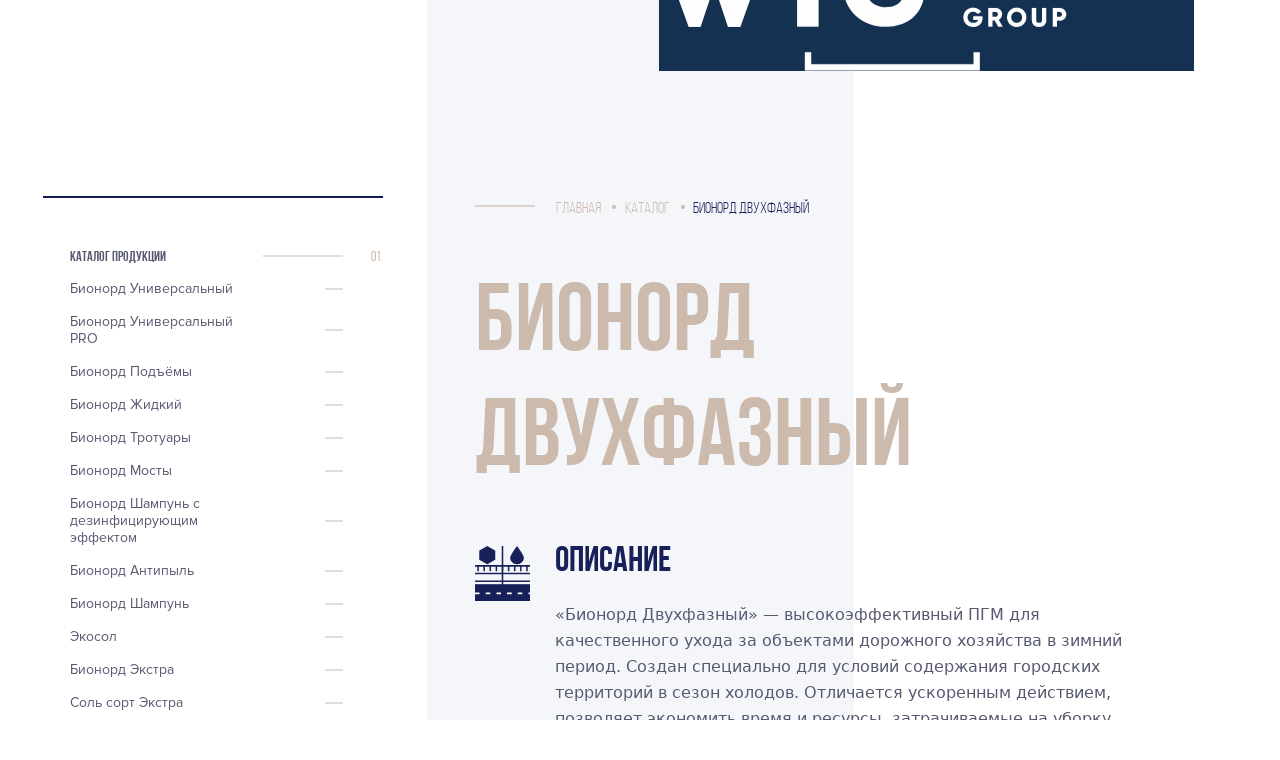

--- FILE ---
content_type: text/html; charset=UTF-8
request_url: https://uzpm.ru/catalog/bionord-two-phase/
body_size: 134838
content:
    <!DOCTYPE html>
<html lang="ru"
      class="page-load">
    <head>
        <meta charset="UTF-8"/>
        <meta name="yandex-verification"
              content="6cd9a9ebfe50185d"/>
		<meta name="yandex-verification" content="a9a0d6b651ffa9e8" />
		<meta name="yandex-verification" content="5aa7217dbe50ce6c" />
		<meta name="yandex-verification" content="0f5dc1336a5343e3" />
		<meta name="yandex-verification" content="768304f5520123ac" />
		<meta name="yandex-verification" content="a3228f337972522b" />
		<meta name="yandex-verification" content="a4b63c36f5628f89" />
		<meta name="yandex-verification" content="62b922c42a4b6ec4" />
		<meta name="yandex-verification" content="2e252bf2edee5e80" />
		<meta name="yandex-verification" content="81e594a2ae39cd31" />
		<meta name="yandex-verification" content="43aaf7cb26369594" />
		<meta name="yandex-verification" content="4a2bf63887dbf4d6" />
		<meta name="yandex-verification" content="1d323950e3eb9217" />
		<meta name="yandex-verification" content="fa36737a960c7db3" />
		<meta name="yandex-verification" content="e386fd1bc8dd267a" />
		<meta name="yandex-verification" content="52bc3cf746b6ab3e" />

        <meta property="og:title" content="Купить противогололёдные [антигололёдные] реагенты | Поставки средств Бионорд по РФ (продажа оптом) — УЗПМ, Пермь" />
<!--        <meta property="og:description" content="❅❅❅❅❅ УЗПМ предлагает купить противогололедные материалы и антигололедные средства Бионорд. Производство и оптовые поставки реагентов нового поколения по РФ. Пермь, Москва" />-->
        <meta property="og:image" content="https://uzpm.ru/images/og_logo.png" />
        <meta property="og:image:type" content="image/png" />
        <meta property="og:image:width" content="1200" />
        <meta property="og:image:height" content="630" />
        <link rel="image_src" href="https://uzpm.ru/images/og_logo.png">

                	<!-- Yandex.Metrika counter(13164571) -->
            <script type="text/javascript" >
               (function(m,e,t,r,i,k,a){m[i]=m[i]||function(){(m[i].a=m[i].a||[]).push(arguments)};
               m[i].l=1*new Date();k=e.createElement(t),a=e.getElementsByTagName(t)[0],k.async=1,k.src=r,a.parentNode.insertBefore(k,a)})
               (window, document, "script", "https://mc.yandex.ru/metrika/tag.js", "ym");

               ym(13164571, "init", {
                    clickmap:true,
                    trackLinks:true,
                    accurateTrackBounce:true,
                    webvisor:true
               });
            </script>
            <noscript><div><img src="https://mc.yandex.ru/watch/13164571" style="position:absolute; left:-9999px;" alt="" /></div></noscript>
            <!-- /Yandex.Metrika counter -->
        
        <meta name="description" content="❅❅❅❅❅ Уральский завод противогололедных материалов предлагает купить Бионорд Двухфазный. Поставки по РФ. Описание и преимущества ПГМ на сайте. Пермь" />
<script>if(!window.BX)window.BX={};if(!window.BX.message)window.BX.message=function(mess){if(typeof mess==='object'){for(let i in mess) {BX.message[i]=mess[i];} return true;}};</script>
<script>(window.BX||top.BX).message({"JS_CORE_LOADING":"Загрузка...","JS_CORE_NO_DATA":"- Нет данных -","JS_CORE_WINDOW_CLOSE":"Закрыть","JS_CORE_WINDOW_EXPAND":"Развернуть","JS_CORE_WINDOW_NARROW":"Свернуть в окно","JS_CORE_WINDOW_SAVE":"Сохранить","JS_CORE_WINDOW_CANCEL":"Отменить","JS_CORE_WINDOW_CONTINUE":"Продолжить","JS_CORE_H":"ч","JS_CORE_M":"м","JS_CORE_S":"с","JSADM_AI_HIDE_EXTRA":"Скрыть лишние","JSADM_AI_ALL_NOTIF":"Показать все","JSADM_AUTH_REQ":"Требуется авторизация!","JS_CORE_WINDOW_AUTH":"Войти","JS_CORE_IMAGE_FULL":"Полный размер"});</script>

<script src="/bitrix/js/main/core/core.min.js?1728483913225181"></script>

<script>BX.Runtime.registerExtension({"name":"main.core","namespace":"BX","loaded":true});</script>
<script>BX.setJSList(["\/bitrix\/js\/main\/core\/core_ajax.js","\/bitrix\/js\/main\/core\/core_promise.js","\/bitrix\/js\/main\/polyfill\/promise\/js\/promise.js","\/bitrix\/js\/main\/loadext\/loadext.js","\/bitrix\/js\/main\/loadext\/extension.js","\/bitrix\/js\/main\/polyfill\/promise\/js\/promise.js","\/bitrix\/js\/main\/polyfill\/find\/js\/find.js","\/bitrix\/js\/main\/polyfill\/includes\/js\/includes.js","\/bitrix\/js\/main\/polyfill\/matches\/js\/matches.js","\/bitrix\/js\/ui\/polyfill\/closest\/js\/closest.js","\/bitrix\/js\/main\/polyfill\/fill\/main.polyfill.fill.js","\/bitrix\/js\/main\/polyfill\/find\/js\/find.js","\/bitrix\/js\/main\/polyfill\/matches\/js\/matches.js","\/bitrix\/js\/main\/polyfill\/core\/dist\/polyfill.bundle.js","\/bitrix\/js\/main\/core\/core.js","\/bitrix\/js\/main\/polyfill\/intersectionobserver\/js\/intersectionobserver.js","\/bitrix\/js\/main\/lazyload\/dist\/lazyload.bundle.js","\/bitrix\/js\/main\/polyfill\/core\/dist\/polyfill.bundle.js","\/bitrix\/js\/main\/parambag\/dist\/parambag.bundle.js"]);
</script>
<script>(window.BX||top.BX).message({"LANGUAGE_ID":"ru","FORMAT_DATE":"DD.MM.YYYY","FORMAT_DATETIME":"DD.MM.YYYY HH:MI:SS","COOKIE_PREFIX":"BITRIX_SM","SERVER_TZ_OFFSET":"10800","UTF_MODE":"Y","SITE_ID":"s1","SITE_DIR":"\/","USER_ID":"","SERVER_TIME":1768783684,"USER_TZ_OFFSET":0,"USER_TZ_AUTO":"Y","bitrix_sessid":"20dd974f390c44f4fe56468fd7537d02"});</script>


<script>BX.setJSList(["\/local\/assets\/js\/ya_captcha.js","\/local\/components\/local\/search\/templates\/popup\/script.js"]);</script>
<link rel="canonical" href="https://uzpm.ru/catalog/bionord-two-phase/">
<link rel="alternate" hreflang="ru" href="https://uzpm.ru/catalog/bionord-two-phase/">
<link rel="alternate" hreflang="en" href="https://en.uzpm.ru/catalog/bionord-two-phase/">
<link rel="alternate" hreflang="x-default" href="https://uzpm.ru/catalog/bionord-two-phase/">



<script  src="/bitrix/cache/js/s1/main/template_a5c4ac517c6b82214f0df4a9589b8a59/template_a5c4ac517c6b82214f0df4a9589b8a59_v1.js?17599205227093"></script>
<script>var _ba = _ba || []; _ba.push(["aid", "2ec5df0b21ed01c3532677818ed7e639"]); _ba.push(["host", "uzpm.ru"]); (function() {var ba = document.createElement("script"); ba.type = "text/javascript"; ba.async = true;ba.src = (document.location.protocol == "https:" ? "https://" : "http://") + "bitrix.info/ba.js";var s = document.getElementsByTagName("script")[0];s.parentNode.insertBefore(ba, s);})();</script>


        <title>Бионорд Двухфазный для зимнего содержания объектов дорожного хозяйства купить от производителя — УЗПМ, Пермь</title>
        <!-- -->
<meta http-equiv="X-UA-Compatible" content="IE=edge">
<meta name="viewport" content="initial-scale=1">
<meta name="theme-color" content="#f3f2f5">
<!-- <link rel="manifest" href="/manifest.json"> -->
<script src="https://ajax.googleapis.com/ajax/libs/jquery/3.2.1/jquery.min.js"></script>
<script src="https://api-maps.yandex.ru/2.1/?apikey=06d06400-6f16-4db6-a5fd-ea33b78e86c4&lang=ru_RU" defer></script>

<link rel='stylesheet' href='/css/common.33f20022.css'><link rel='stylesheet' data-lazy-css data-href=/css/about.b652e0e6.css /><link rel='stylesheet' data-lazy-css data-href=/css/company.ef8fec04.css /><link rel='stylesheet' data-lazy-css data-href=/css/index.20848710.css /><link rel='stylesheet' href=/css/catalog.4356f615.css /><link rel='stylesheet' data-lazy-css data-href=/css/vacancies.13b84b2f.css /><link rel='stylesheet' data-lazy-css data-href=/css/clients.e95ce169.css /><link rel='stylesheet' data-lazy-css data-href=/css/inner-contacts.c4fc9236.css /><link rel='stylesheet' data-lazy-css data-href=/css/suppliers.238d48f5.css /><link rel='stylesheet' data-lazy-css data-href=/css/contacts.749642e0.css />

        <script src="/include/um.js"
                defer=""></script>
        <script src="/include/ck.js"
                defer=""></script>
        <script src="/include/jquery.mask.min.js"
                defer=""></script>
        <script src="//yastatic.net/es5-shims/0.0.2/es5-shims.min.js"></script>
        <script src="//yastatic.net/share2/share.js"></script>
        <link rel="stylesheet"
              href="/include/um.css">
        <link rel="stylesheet"
              href="/include/ck.css">
        <link rel="stylesheet"
              href="/include/ck.css">
        <link rel="stylesheet"
              href="/include/register-auto/register-auto.css">
        <link rel="stylesheet" href="/local/assets/css/search.css?v=">
        <link rel="stylesheet"
              href="/local/assets/css/cookie.css">
                <link rel="stylesheet" href="/local/assets/css/custom.css?v=1752150734">

        <link rel="stylesheet" href="/bitrix/components/bitrix/main.userconsent.request/templates/.default/user_consent.min.css">


        <!-- VK Pixel Code -->
        <script type="text/javascript">!function(){var t=document.createElement("script");t.type="text/javascript",t.async=!0,t.src="https://vk.com/js/api/openapi.js?169",t.onload=function(){VK.Retargeting.Init("VK-RTRG-1178441-cIHMt"),VK.Retargeting.Hit()},document.head.appendChild(t)}();</script><noscript><img src="https://vk.com/rtrg?p=VK-RTRG-1178441-cIHMt" style="position:fixed; left:-999px;" alt=""/></noscript>
        <!-- End VK Pixel Code -->

        
        <script
                src="https://smartcaptcha.yandexcloud.net/captcha.js?render=onload"
                defer
        ></script>

    </head>



<body class="start-animation start-animation--opacity " data-index="">

<script src="/js/common_a6b4ccab2.js" defer=""></script>
<div class="preloader">
    <div class="preloader__overflow">
        <div class="preloader__position">
            <div class="preloader__bg"></div>
            <img class="preloader__img" data-src="bionord" alt="">
        </div>
    </div>
</div>

<header class="header header--animation">
    <div class="header-row">
    <div class="left-top">
        <div class="left-top-logo"><a href="/"><img data-src="logo" alt=""></a></div>
        <div class="left-top__links">
<!--        <div class=""><a target="_blank" class="left-top-is-link section-text link" href="https://bionord.store/"rel=’nofollow’></noindex>--><!--</a></div>-->
        <div class="">
                             <a class="left-top-phone section-text link" href="tel:88005008537">8 800 500-85-37</a>
                    </div>
            </div>
    </div>
    
    <menu class="top-menu">
        <!--noindex--><a href="https://wtg-group.com" rel="nofollow" target="_blank"><!--/noindex-->
            <div class="header-wtg__row" style="background-color: #153152;">
                <div class="header-block-logo">
                    <p class="header__title">Участник сообщества</p>
                    <img class="header__logo" src="/img/WTG_-__.svg" alt="Wtg-group" title="Wtg-group">
                </div>
            </div>
        </a>
        <div class="top-meni__list">
                            <a href="/catalog/" class="top-menu__link _is-active">
                    Продукция                </a>
                            <a href="/company/" class="top-menu__link ">
                    Компания                </a>
                            <a href="/dealers/" class="top-menu__link ">
                    Наши дилеры                </a>
                            <a href="/contacts/" class="top-menu__link ">
                    Контакты                </a>
                            <a href="/press-center/" class="top-menu__link ">
                    Пресс-центр                </a>
            

            
<style>
    .popup_search-overlay {
        display: block;
        position: fixed;
        z-index: 9998;
        top: 0;
        right: 0;
        bottom: 0;
        left: 0;
        width: 100%;
        height: 100%;
        background: rgba(0, 0, 0, 0.34);
    }
    .popup_search {
        position: absolute;
        top: 0;
        left: 0;
        width: 100%;
        z-index: 9999;
    }
    .popup_search--form-open {
        cursor: pointer;
    }
    .popup_search svg {
        cursor: pointer;
    }

    .popup_search--wrapper {
        background-color: white;
        width: 100%;
        height: 100px;
    }

    .popup_search--container {
        max-width: 1344px;
        margin: 0 auto;
        padding: 25px 0;
        display: flex;
        align-items: center;
        justify-content: space-between;
        gap: 17px;
    }
    .popup_search--form {
        display: flex;
        gap: 20px;
        border: 1px solid rgb(19 25 89 / 9%);
        padding: 13px;
        border-radius: 2px;
        flex: 1;
    }
    .popup_search--wrapper label {
        width: 100%;
    }
    .popup_search--form button {
        border: none;
        background: transparent;
    }
    .popup_search--wrapper .popup_search--input {
        width: 100%;
        border: none;
    }
    .popup_search--wrapper .popup_search--input:focus {
        outline: none;
        box-shadow: none;
    }

    .popup_search--result {
        background-color: white;
    }
    .popup_search--items {
        max-height: 400px;
        overflow-y: auto;
    }
    .popup_search--item {
        padding: 24px 0;
        font-size: 16px;
        border-top: 1px rgb(19 25 89 / 9%) solid;
    }
    .popup_search--item a {
        text-decoration: none;
        color: black;
        transition: .1s;

        display: flex;
        align-items: center;
    }
    .popup_search--item a:hover {
        color: rgb(19 25 89);
    }
    .popup_search--all {
        border-top: 1px rgb(19 25 89 / 9%) solid;
        padding: 24px 0;
    }

    .popup_search--item-container {
        max-width: 1344px;
        margin: 0 auto;
    }
    .popup_search--show-all {
        background-color: rgb(19 25 89);
        border: none;
        border-radius: 2px;
        color: white;
        padding: 10px;
        text-decoration: none;
    }

    .popup_search--item-img {
        margin-right: 15px;
    }
    .popup_search--item-img img {
        max-width: 100px;
        max-height: 50px;
    }
    @media (max-height: 1440px) {
        .popup_search--wrapper {
            padding: 0 25px;
        }
        .popup_search--item-container {
            padding: 0 25px;
        }
    }
</style>

<div class="popup_search--form-open">
    <svg width="23px" height="23px" viewBox="0 0 24 24" fill="none" xmlns="http://www.w3.org/2000/svg">
        <path d="M14.9536 14.9458L21 21M17 10C17 13.866 13.866 17 10 17C6.13401 17 3 13.866 3 10C3 6.13401 6.13401 3 10 3C13.866 3 17 6.13401 17 10Z" stroke="#131959" stroke-width="2" stroke-linecap="round" stroke-linejoin="round"/>
    </svg>
</div>

            <div class="language">
                <a href="//uzpm.ru/catalog/bionord-two-phase/" class="ru87 language__item _is-active">Ру</a>
                <a href="//en.uzpm.ru/catalog/bionord-two-phase/" class="en87 language__item ">En</a>
            </div>
            <div class="phone_number_mobile">
                <a class="left-top-phone section-text link phone_number" href="tel:88005008537">8 800 500-85-37</a>
            </div>
            <div class="burger">
                <div class="burger__btn">
                    <span></span>
                    <span></span>
                    <span></span>
                    <span></span>
                    <span></span>
                    <span></span>
                </div>
            </div>
        </div>
    </menu>
    </div>
    <link rel="stylesheet" href="/local/assets/css/style_new.css">
</header>

<div class="main-menu">
    <div class="layout-grid">
        <div class="layout-grid__inner specialgrid">
             <aside class="layout-grid__cell--span-4">
                 <div class="main-menu__left-side">

<!--                    <div><a href="https://www.facebook.com/Уральский-завод-противогололедных-материалов-360776330659368/" target="_blank" rel="nofollow noopener" class="link link-text">Facebook</a></div>-->
                    <div><a href="https://vk.com/uzpmgroup" target="_blank" rel="nofollow noopener" class="link link-text">VK</a></div>
                    <div><a href="https://rutube.ru/channel/45448868/" target="_blank" rel="nofollow noopener" class="link link-text">Rutube</a></div>
                    <div><a href="https://t.me/uzpmzavod" target="_blank" rel="nofollow noopener" class="link link-text">Telegram</a></div>
                    <div><a href="https://clck.ru/eK8pp" target="_blank" rel="nofollow noopener" class="link link-text">Dzen</a></div>
<!--                    <div><a href="https://www.instagram.com/uzpm.zavod/" target="_blank" rel="nofollow noopener" class="link link-text">Instagram</a></div>-->

                    <!-- <div>
                        <a href="https://www.instagram.com/uzpm.zavod/" target="_blank" class="link link-text">Instagram</a>
                    </div>
                    <div>
                        <a href="https://vk.com/uzpmgroup" target="_blank" class="link link-text">VK</a>
                    </div>
                    <div>
                        <a href="https://twitter.com/UZPM_zavod" target="_blank" class="link link-text">Twitter</a>
                    </div> -->
                   <!--  <div class='copyright'>                        <div>
                            <a target="_blank" href="//only.com.ru" class="only link">Design by <svg id="Layer_1" data-name="Layer 1" xmlns="http://www.w3.org/2000/svg" viewBox="0 0 97.29 18.4" width="97.29" height="18.4" style="margin-left: 10px; margin-top: 5px;">
                                    <defs>
                                        <style>
                                            .cls-1 {
                                                fill: #575756;
                                            }
                                        </style>
                                    </defs>
                                    <title>logo Only.digital</title>
                                    <g>
                                        <path d="M319.91,456.1c0,3.26-2,6.52-6.46,6.52s-6.48-3.19-6.48-6.5,2.12-6.64,6.48-6.64A6.26,6.26,0,0,1,319.91,456.1Zm-10.61.05c0.05,2.07,1.17,4.29,4.14,4.29s4.09-2.23,4.12-4.3-1.15-4.5-4.12-4.5S309.25,454,309.3,456.16Z" transform="translate(-306.96 -449.48)"/>
                                        <path d="M328,462.33v-4.65a2.12,2.12,0,0,0-2.14-2.38,2.34,2.34,0,0,0-2.27,2.48v4.54h-2.18v-8.89h2l0.14,1.21a4,4,0,0,1,2.92-1.33c2.09,0,3.76,1.57,3.76,4.36v4.66H328Z" transform="translate(-306.96 -449.48)"/>
                                        <path d="M334.29,449.75v12.59h-2.18V449.75h2.18Z" transform="translate(-306.96 -449.48)"/>
                                        <path d="M345.34,453.46L339.92,466h-2.41l1.66-3.85-3.55-8.73h2.56l1.35,3.83,0.85,2.5,0.92-2.45,1.62-3.89h2.43Z" transform="translate(-306.96 -449.48)"/>
                                        <path d="M349,461.2a1.3,1.3,0,0,1-2.59,0A1.3,1.3,0,0,1,349,461.2Z" transform="translate(-306.96 -449.48)"/>
                                        <path class="cls-1" d="M363.7,449.75v12.59h-2.05l-0.14-1.22a3.23,3.23,0,0,1-2.86,1.42,4.36,4.36,0,0,1-4.57-4.65,4.25,4.25,0,0,1,4.52-4.65,3.68,3.68,0,0,1,2.92,1.42v-4.92h2.2Zm-7.44,8.14a2.55,2.55,0,1,0,5.1,0,2.53,2.53,0,0,0-2.57-2.59A2.45,2.45,0,0,0,356.27,457.89Z" transform="translate(-306.96 -449.48)"/>
                                        <path class="cls-1" d="M368,451a1.3,1.3,0,0,1-2.59,0A1.3,1.3,0,0,1,368,451Zm-2.39,2.47v8.91h2.2v-8.91h-2.2Z" transform="translate(-306.96 -449.48)"/>
                                        <path class="cls-1" d="M376.75,452.56l1.62,1.22-1,1.26a3.78,3.78,0,0,1,.94,2.63,3.52,3.52,0,0,1-1.87,3.31,3,3,0,0,1,1.84,2.94c0,2.45-1.87,4-4.45,4s-4.5-1.57-4.5-4h2.18a2.09,2.09,0,0,0,2.32,1.91,2,2,0,0,0,2.25-1.91c0-1.22-1.15-1.78-2.25-1.78a4.15,4.15,0,0,1-4.5-4.47,4.33,4.33,0,0,1,4.5-4.5,3.54,3.54,0,0,1,2,.5Zm-5.24,5.11a2.32,2.32,0,1,0,4.63,0A2.32,2.32,0,1,0,371.51,457.67Z" transform="translate(-306.96 -449.48)"/>
                                        <path class="cls-1" d="M382.11,451a1.3,1.3,0,0,1-2.59,0A1.3,1.3,0,0,1,382.11,451Zm-2.39,2.47v8.91h2.2v-8.91h-2.2Z" transform="translate(-306.96 -449.48)"/>
                                        <path class="cls-1" d="M387,451v2.52h2.45v1.89H387v3.84a1.1,1.1,0,0,0,1.15,1.26,2.51,2.51,0,0,0,1intms456.06-.27l0.61,1.87a4.91,4.91,0,0,1-1.82.38c-1.93.07-3.19-1-3.19-3.24v-3.84h-1.66v-1.89h1.66v-2.29Z" transform="translate(-306.96 -449.48)"/>
                                        <path class="cls-1" d="M398.12,453.46h2.11v8.88h-2.07L398,461a3.37,3.37,0,0,1-2.88,1.57c-2.63,0-4.57-1.6-4.57-4.72a4.32,4.32,0,0,1,4.63-4.65,3.26,3.26,0,0,1,2.83,1.44Zm-5.33,4.43a2.54,2.54,0,0,0,2.63,2.7c3.46,0,3.46-5.38,0-5.38A2.53,2.53,0,0,0,392.79,457.89Z" transform="translate(-306.96 -449.48)"/>
                                        <path class="cls-1" d="M404.25,449.75v12.59h-2.18V449.75h2.18Z" transform="translate(-306.96 -449.48)"/>
                                    </g>
                                </svg></a>
                        </div>
                    </div> -->
                 </div>
             </aside>
            
<aside class="main-menu__right-side layout-grid__cell--span-8">
    <div class="layout-grid">
        <div class="layout-grid__inner specialgrid">
            <div class="main-menu__right-side--column layout-grid__cell--span-4">
                <ul class="first-level">
                    <li>
                        <a href="/"
                           class="link first-level__title">Продукция</a>
                    </li>
                    <li>
                        <div class="menu__arrow _openMenu"></div>
                        <a href="/catalog/"
                           class="link link-text">
                            <b>
Каталог продукции</b>
                        </a>
                                                <ul class="second-level">
                                                            <li>
                                    <a href="/catalog/bionord-universal/"
                                       class="link link-text">Бионорд Универсальный                                    </a>
                                </li>
                                                            <li>
                                    <a href="/catalog/bionord-universal-pro/"
                                       class="link link-text">Бионорд Универсальный PRO                                    </a>
                                </li>
                                                            <li>
                                    <a href="/catalog/bionord-ascents/"
                                       class="link link-text">Бионорд Подъёмы                                    </a>
                                </li>
                                                            <li>
                                    <a href="/catalog/bionord_zhidkii/"
                                       class="link link-text">Бионорд Жидкий                                    </a>
                                </li>
                                                            <li>
                                    <a href="/catalog/bionord-pavements/"
                                       class="link link-text">Бионорд Тротуары                                    </a>
                                </li>
                                                            <li>
                                    <a href="/catalog/bionord-bridges/"
                                       class="link link-text">Бионорд Мосты                                    </a>
                                </li>
                                                            <li>
                                    <a href="/catalog/bionord-s-dezinfitsiruyushchim-effektom/"
                                       class="link link-text">Бионорд Шампунь с дезинфицирующим эффектом                                    </a>
                                </li>
                                                            <li>
                                    <a href="/catalog/bionord-antipyl/"
                                       class="link link-text">Бионорд Антипыль                                    </a>
                                </li>
                                                            <li>
                                    <a href="/catalog/bionord-shampoo/"
                                       class="link link-text">Бионорд Шампунь                                    </a>
                                </li>
                                                            <li>
                                    <a href="/catalog/ekosol/"
                                       class="link link-text">Экосол                                    </a>
                                </li>
                                                            <li>
                                    <a href="/catalog/bionord-extra/"
                                       class="link link-text">Бионорд Экстра                                    </a>
                                </li>
                                                            <li>
                                    <a href="/catalog/sol/"
                                       class="link link-text">Соль сорт Экстра                                    </a>
                                </li>
                                                            <li>
                                    <a href="/catalog/vysshiy-sort/"
                                       class="link link-text">Соль сорт Высший                                    </a>
                                </li>
                                                            <li>
                                    <a href="/catalog/bionord-two-phase/"
                                       class="link link-text">Бионорд Двухфазный                                    </a>
                                </li>
                                                            <li>
                                    <a href="/catalog/bionord-no-ufrost/"
                                       class="link link-text">Бионорд Ноуфрост                                    </a>
                                </li>
                                                            <li>
                                    <a href="/catalog/bionord-avia/"
                                       class="link link-text">Бионорд Авиа Тип А                                    </a>
                                </li>
                                                            <li>
                                    <a href="/catalog/bionord-avia-tip-fn/"
                                       class="link link-text">Бионорд Авиа Тип ФН                                    </a>
                                </li>
                                                            <li>
                                    <a href="/catalog/bionord-avia-tip-f/"
                                       class="link link-text">Бионорд Авиа Тип Ф                                    </a>
                                </li>
                                                            <li>
                                    <a href="/catalog/bionord-avia-tip-fk/"
                                       class="link link-text">Бионорд Авиа Тип ФК                                    </a>
                                </li>
                                                            <li>
                                    <a href="/catalog/bionord-avia-tip-nkmm/"
                                       class="link link-text">Бионорд Авиа Тип НКММ                                    </a>
                                </li>
                                                            <li>
                                    <a href="/catalog/bionord-concentrate/"
                                       class="link link-text">Бионорд Концентрат                                    </a>
                                </li>
                                                            <li>
                                    <a href="/catalog/gidroksid-magniya/"
                                       class="link link-text"> Гидроксид магния                                    </a>
                                </li>
                                                            <li>
                                    <a href="/catalog/khlorid-kaltsiya/"
                                       class="link link-text">Хлорид кальция                                    </a>
                                </li>
                                                            <li>
                                    <a href="/catalog/formiat-natriya-granulirovannyy/"
                                       class="link link-text">Формиат натрия                                    </a>
                                </li>
                                                            <li>
                                    <a href="/catalog/khlorid-natriya/"
                                       class="link link-text">99,9% Хлорид натрия для электролиза                                    </a>
                                </li>
                                                            <li>
                                    <a href="/catalog/bionord-concrete/"
                                       class="link link-text">Бионорд Бетон                                    </a>
                                </li>
                                                            <li>
                                    <a href="/catalog/development-of-a-special-composition/"
                                       class="link link-text">Разработка Специальные составы                                    </a>
                                </li>
                                                            <li>
                                    <a href="/catalog/technicheskoe_obespechenie/"
                                       class="link link-text">Техническое обеспечение                                    </a>
                                </li>
                                                    </ul>
                                            </li>
                    <li>
                        <a href="/catalog/application/"
                           class="link link-text"><b>
Применение</b></a>
                    </li>
                    <li>
                        <a href="/single-granule/"
                           class="link link-text">
                            <b>
                                Единая гранула                            </b>
                        </a>
                    </li>
                </ul>
                <ul class="first-level first-level--inner first-level--hidden">
                    <li>
                        <a href="/company/"
                           class="link first-level__title">Компания</a>
                    </li>
                    <li>
                        <a href="/company/about/"
                           class="link link-text"><b>
О компании</b></a>
                    </li>
                    <li>
                        <a href="/company/awards/"
                           class="link link-text"><b>
Награды</b></a>
                    </li>
                    <li>
                        <a href="/company/management/"
                           class="link link-text">Руководство</a>
                    </li>
                    <li>
                        <a href="/company/vacancies/"
                           class="link link-text"><b>
Вакансии</b></a>
                    </li>
                    <li>
                        <a href="/company/tenders-and-procurement/"
                           class="link link-text"><b>
Аукционы и закупки</b></a>
                    </li>
                    <li>
                        <a href="/company/responsible/"
                           class="link link-text"><b>
Ответственность</b></a>
                        <ul class="second-level">
                            <li>
                                <a href="/company/responsible/partnership-and-sponsorship/"
                                   class="link link-text">
Партнерство и спонсорство</a>
                            </li>

                            <li>
                                <a href="/company/responsible/environmental_program/"
                                   class="link link-text">
Экологическая программа</a>
                            </li>
                            <li>
                                <a href="/company/responsible/public-activity/"
                                   class="link link-text">
Общественная деятельность</a>
                            </li>
                            <li>
                                <a href="/company/responsible/charity/"
                                   class="link link-text">
Благотворительность</a>
                            </li>
                        </ul>
                    </li>
                </ul>
            </div>
            <div class="main-menu__right-side--column layout-grid__cell--span-4 first-level-unhidden">
                <ul class="first-level">
                    <li>
                        <a href="/company/"
                           class="link first-level__title">Компания</a>
                    </li>
                    <li>
                        <a href="/company/about/"
                           class="link link-text"><b>
О компании</b></a>
                    </li>
                    <li>
                        <a href="/company/awards/"
                           class="link link-text"><b>
Награды</b></a>
                    </li>
                    <li>
                        <a href="/company/management/"
                           class="link link-text">Руководство</a>
                    </li>
                    <li>
                        <a href="/company/vacancies/"
                           class="link link-text"><b>
Вакансии</b></a>
                    </li>
                    <li>
                        <a href="/company/tenders-and-procurement/"
                           class="link link-text"><b>
Аукционы и закупки</b></a>
                    </li>
                    <li>
                        <a href="/company/responsible/"
                           class="link link-text"><b>
Ответственность</b></a>
                        <ul class="second-level">
                            <li>
                                <a href="/company/responsible/partnership-and-sponsorship/"
                                   class="link link-text">
Партнерство и спонсорство</a>
                            </li>
                            <li>
                                <a href="/company/responsible/environmental_program/"
                                   class="link link-text">
Экологическая программа</a>
                            </li>
                            <li>
                                <a href="/company/responsible/public-activity/"
                                   class="link link-text">
Общественная деятельность</a>
                            </li>
                            <li>
                                <a href="/company/responsible/charity/"
                                   class="link link-text">
Благотворительность</a>
                            </li>
                        </ul>
                    </li>
                </ul>
            </div>
            <div class="main-menu__right-side--column layout-grid__cell--span-4">

                <!--<ul class="first-level">
                    <li><a href="" class="link first-level__title"><b></b></a></li>
                    <li><a href="/for-customers/documentation/" class="link link-text"><b></b></a></li>
                </ul> -->
                <ul class="first-level ">
                    <li>
                        <a href="/for-customers/"
                           class="link first-level__title">
Клиентам</a>
                    </li>
                    <li>
                        <a href="/for-customers/documentation/"
                           class="link link-text"><b>
Документация</b></a>
                    </li>
                    <li>
                        <a href="/for-customers/question/"
                           class="link link-text">
Вопрос-ответ</a>
                    </li>
                </ul>
                <ul class="first-level first-level--inner">
                    <li>
                        <a href="/contacts/"
                           class="link first-level__title">
Контакты</a>
                    </li>
                    <li>
                        <a href="/contacts/general/"
                           class="link link-text"><b>
Основные контакты</b></a>
                    </li>
                    <li>
                        <a href="/contacts/dealers/"
                           class="link link-text"><b>
Наши дилеры</b></a>
                    </li>
                    <li>
                        <a href="/contacts/cooperation/"
                           class="link link-text"><b>
Сотрудничество</b></a>
                    </li>
                                                            <li style="margin-top: 10px;">
                            <div class="contact layout-grid__cell layout-grid__cell--span-4-desktop">
                                <!--noindex-->
                                <div class="get-distrib tab get-docs">
                                    <a class="link link-text" onclick="ga('send', 'pageview', '/virtual/cnt89');yaCounter13164571.reachGoal('_blank');console.log('_blank');" data-form="#get-distrib-form" href="#">Стать дистрибьютором</a>
                                </div>
                                <!--/noindex-->
                            </div>
                    </li>
                                                        </ul>
                <ul class="first-level first-level--inner">
                    <li>
                        <a href="/press-center/"
                           class="link first-level__title">
Пресс-центр</a>
                    </li>
                                        <li>
                        <a href="/press-center/media/"
                           class="link link-text"><b>СМИ о нас</b></a>
                    </li>
                    <li>
                        <a href="/press-center/articles/"
                           class="link link-text"><b>Статьи</b></a>
                    </li>
                                    </ul>
            </div>
        </div>
    </div>
</aside>
         </div>
     </div>
</div>

<aside class="navigation navigation-first-show fixed">
    <div class="navigation__wrapper">



        <ul class="navigation__first-level"> </ul>






			<div class="goEmail" style="display:none">
				<a rel="nofollow" target="_blank" href="mailto:pr@uzpm.ru">Связаться с пресс-службой @</a>			</div>
    </div>
</aside>

<div id="barba-wrapper">




<style>
    .um_custom-a{
        color: #565970;
        line-height: 26px;
        text-decoration-line: unset;
    }
    .um_custom-a:hover{
        opacity: .6;
    }
</style>
<div class="barba-container catalogDetail"
     data-namespace="catalog">
    <section
        class="section section-right section-right--half-bg">
        <section
            class="section-right__inner">
            <div class="">
                <div class="bread14">
					<div class="line_block"></div>
                    <div class="bread_block" itemscope itemtype="http://schema.org/BreadcrumbList" >
			<span itemscope itemprop="itemListElement" itemtype="http://schema.org/ListItem">
				<a itemprop="item" id="breadcrumb-0" href="/" class="bread7">
					<span itemprop="name">Главная</span>
				</a>
				<meta itemprop="position" content="1">
			</span>
			<span itemscope itemprop="itemListElement" itemtype="http://schema.org/ListItem">
				<a itemprop="item" id="breadcrumb-1" href="/catalog/" class="bread7">
					<span itemprop="name">Каталог</span>
				</a>
				<meta itemprop="position" content="2">
			</span><span itemscope itemprop="itemListElement" itemtype="http://schema.org/ListItem">
			<span itemscope  id="breadcrumb-2" itemtype="http://schema.org/Thing" itemprop="item"  >
				<span itemprop="name" class="last_bread">Бионорд Двухфазный</span>
			</span>
			<meta itemprop="position" content="3">
		</span></div></div>                <div class="title1 title-color wrapper-animation title1--animation title1--margin">
                    <div>
                        <h1>Бионорд                            <br/> Двухфазный                        </h1>
                    </div>
                </div>
                
                                    <div class="subtitle-inner product-icon-container">
                                                    <div class="product-icon-detail">
                                <img src="/upload/iblock/8a4/8a4fd9f3961b3e4fc7251788cb2e1142.svg"
                                     alt="Бионорд Двухфазный"/>
                            </div>
                                                <h2 class="block-text-medium block-text--bold block-text-medium--margin">Описание</h2>
                        <div class="paragraph">
                            <p>
	 «Бионорд Двухфазный» — высокоэффективный ПГМ для качественного ухода за объектами дорожного хозяйства в зимний период. Создан специально для условий содержания городских территорий в сезон холодов. Отличается ускоренным действием, позволяет экономить время и ресурсы, затрачиваемые на уборку улиц и дорог в зимние месяцы.
</p>
<p>
	 С помощью «Бионорд Двухфазный» можно поддерживать требуемое нормативами состояние элементов дорожного хозяйства при меньших затратах исходя из расчетов на содержание 1 м<sup>2</sup> подобных объектов.
</p>
<p>
	 Для удобства хранения, растаривания и распределения двухфазного Бионорда разработано<a href="https://uzpm.ru/catalog/technicheskoe_obespechenie/"> специальное техническое обеспечение</a>
</p>                        </div>
                                                    <div class="catalog-button">
                                <a class="link link-text link--top-offset order-product"
                                   href="#">Заказать продукт</a>
                            </div>
                                            </div>
                                            </div>

                            <div class="solid-bg contrast">
                    <div class="large-text large-text--margin">
                        <p>В основе технологии — использование одновременно твердой (современный ПГМ в единой грануле) и жидкой фаз при нанесении противогололедного реагента спецтехникой.</p>                    </div>
                                            <div class="">
                            <a class="link link-text link-text--contrast"
                               href="/catalog/application/">
                                Подробнее о единой грануле                            </a>
                        </div>
                                    </div>
            

                            <div class="inner-container paragraph paragraph--offset">
                    <h2 class="block-text-medium block-text--bold block-text-medium--margin">Преимущества</h2>
                    <div class="layout-grid advantage large-text--animation">
                        <div class="layout-grid__inner broader__inner">
	<div class="advantage-item layout-grid__cell--span-6 layout-grid__cell--span-6-desktop">
		<div class="sall-features-img">
 <img alt="img" src="/upload/medialibrary/2e2/2e2e0a1f8d79e0ca6ff1b9608904aede.png" data-src="vector1">
		</div>
		<div class="advantage-item__title">
 <b>Материал справляется с наледью быстрее</b>
		</div>
		<div class="sall-features-text">
			 в 2 раза
		</div>
	</div>
	<div class="advantage-item layout-grid__cell--span-6 layout-grid__cell--span-6-desktop">
		<div class="sall-features-img">
 <img alt="road.png" src="/upload/medialibrary/a34/a349a3d74be214affde52b5bccaf3287.png" data-src="vector5" title="road.png">
		</div>
		<div class="advantage-item__title">
 <b>Повышена точность распределения средства по обрабатываемой полосе</b>
		</div>
		<div class="sall-features-text">
			 Ниже доля вылета продукта за зону обработки
		</div>
	</div>
	<div class="advantage-item layout-grid__cell--span-6 layout-grid__cell--span-6-desktop">
		<div class="sall-features-img">
 <img alt="depth.png" src="/upload/medialibrary/2a9/2a9956e22cb8c19dbccdcd7d9a7d1b05.png" data-src="vector2" title="depth.png">
		</div>
		<div class="advantage-item__title">
 <b>Больше глубина проникновения в слой льда</b>
		</div>
	</div>
	<div class="advantage-item layout-grid__cell--span-6 layout-grid__cell--span-6-desktop">
		<div class="sall-features-img">
 <img alt="transport.png" src="/upload/medialibrary/fc2/fc2df91fcd1de97b65fa8add038352fe.png" data-src="vector6" title="transport.png">
		</div>
		<div class="advantage-item__title">
 <b>Сокращены потери материала</b>
		</div>
		<div class="sall-features-text">
			 из-за сдувания ветром и потоками воздуха от проезжающего транспорта
		</div>
	</div>
</div>
 <br>                    </div>
                </div>
            
            
                <div class="inner-container paragraph paragraph--offset">
                    <h2 class="block-text-medium block-text--bold block-text-medium--margin">Документация</h2>
                    <div class="layout-grid doc">
                        <div class="layout-grid__inner broader__inner">
                                                            <div class="layout-grid__cell--span-6 layout-grid__cell--span-6-desktop">
                                    <div class="doc-item">
                                            <!--<a href="<//?=$i['SRC']?>" class="um_custom-a" download>-->
                                            <!--    <//?= (!empty($i['DESCRIPTION']) ? $i['DESCRIPTION'] : preg_replace('/\.[^.]+$/', '', $i['ORIGINAL_NAME'])) ?>-->
                                            <!--</a>-->
                                        <span>
                                            Заключение ФГБУ РОСДОРНИИ с рекомендацией использования для борьбы с зимней скользкостью.                                        </span>
                                    </div>
                                </div>
                                                            <div class="layout-grid__cell--span-6 layout-grid__cell--span-6-desktop">
                                    <div class="doc-item">
                                            <!--<a href="<//?=$i['SRC']?>" class="um_custom-a" download>-->
                                            <!--    <//?= (!empty($i['DESCRIPTION']) ? $i['DESCRIPTION'] : preg_replace('/\.[^.]+$/', '', $i['ORIGINAL_NAME'])) ?>-->
                                            <!--</a>-->
                                        <span>
                                            Инструкция по применению ПГМ.                                        </span>
                                    </div>
                                </div>
                                                            <div class="layout-grid__cell--span-6 layout-grid__cell--span-6-desktop">
                                    <div class="doc-item">
                                            <!--<a href="<//?=$i['SRC']?>" class="um_custom-a" download>-->
                                            <!--    <//?= (!empty($i['DESCRIPTION']) ? $i['DESCRIPTION'] : preg_replace('/\.[^.]+$/', '', $i['ORIGINAL_NAME'])) ?>-->
                                            <!--</a>-->
                                        <span>
                                            Паспорт безопасности химической продукции об отнесении противогололедных материалов Бионорд к малоопасному по воздействию на организм продукту.                                        </span>
                                    </div>
                                </div>
                                                            <div class="layout-grid__cell--span-6 layout-grid__cell--span-6-desktop">
                                    <div class="doc-item">
                                            <!--<a href="<//?=$i['SRC']?>" class="um_custom-a" download>-->
                                            <!--    <//?= (!empty($i['DESCRIPTION']) ? $i['DESCRIPTION'] : preg_replace('/\.[^.]+$/', '', $i['ORIGINAL_NAME'])) ?>-->
                                            <!--</a>-->
                                        <span>
                                            Сертификат соответствия требованиям и положениям стандартов в системе добровольной сертификации.                                        </span>
                                    </div>
                                </div>
                                                            <div class="layout-grid__cell--span-6 layout-grid__cell--span-6-desktop">
                                    <div class="doc-item">
                                            <!--<a href="<//?=$i['SRC']?>" class="um_custom-a" download>-->
                                            <!--    <//?= (!empty($i['DESCRIPTION']) ? $i['DESCRIPTION'] : preg_replace('/\.[^.]+$/', '', $i['ORIGINAL_NAME'])) ?>-->
                                            <!--</a>-->
                                        <span>
                                            СТО 021-80119761-2017 ПРОТИВОГОЛОЛЕДНЫЕ МАТЕРИАЛЫ БИОНОРД                                        </span>
                                    </div>
                                </div>
                                                            <div class="layout-grid__cell--span-6 layout-grid__cell--span-6-desktop">
                                    <div class="doc-item">
                                            <!--<a href="<//?=$i['SRC']?>" class="um_custom-a" download>-->
                                            <!--    <//?= (!empty($i['DESCRIPTION']) ? $i['DESCRIPTION'] : preg_replace('/\.[^.]+$/', '', $i['ORIGINAL_NAME'])) ?>-->
                                            <!--</a>-->
                                        <span>
                                            Экспертное заключение о соответствии продукта единым санитарно-эпидемиологическим и гигиеническим требованиям.                                        </span>
                                    </div>
                                </div>
                                                    </div>
                    </div>
					<div class="catalog-button get-docs">
                        <a class="link link-text order-documents" href="#" data-form="#get-docs-form">Запрос документов</a>
                    </div>
                </div>
                        

            

                <div class="inner-container paragraph paragraph--offset orderSteps">
                    <h2 class="block-text-medium block-text--bold block-text-medium--margin">порядок оформления заказа</h2>

                    <div class="layout-grid advantage form-ordering large-text--animation">
                        <div class="layout-grid__inner broader__inner">
                            <div class="advantage-item layout-grid__cell--span-4 layout-grid__cell--span-4-desktop hasText">
                                <div class="number">
                                    1
                                </div>
                                <div class="sall-features-img">
                                    <div class="thumb">
                                        <img src="/img/s1.svg"/>
                                    </div>
                                </div>
                                <div class="advantage-item__title">
                                    <b>Оформление
                                        заявки</b>
                                </div>
                                <div class="adv-text">
                                    Данные
                                    для
                                    заполнения:<br>
                                    -территория
                                    обработки,
                                    <br>
                                    -объём
                                    (площадь),<br>
                                    -время
                                    применения,
                                    <br>
                                    -местоположение,
                                    <br>
                                    -дата
                                    доставки
                                </div>
                            </div>
                            <div class="advantage-item layout-grid__cell--span-4 layout-grid__cell--span-4-desktop">
                                <div class="number">
                                    2
                                </div>
                                <div class="sall-features-img">
                                    <div class="thumb">
                                        <img src="/img/s2.svg"/>
                                    </div>
                                </div>
                                <div class="advantage-item__title">
                                    <b>Наш
                                        менеджер
                                        свяжется
                                        с
                                        вами</b>
                                </div>
                            </div>
                            <div class="advantage-item layout-grid__cell--span-4 layout-grid__cell--span-4-desktop">
                                <div class="number">
                                    3
                                </div>
                                <div class="sall-features-img">
                                    <div class="thumb">
                                        <img src="/img/s3.svg"/>
                                    </div>
                                </div>
                                <div class="advantage-item__title">
                                    <b>Коммерческое
                                        предложение</b>
                                </div>
                            </div>
                            <div class="advantage-item layout-grid__cell--span-4 layout-grid__cell--span-4-desktop">
                                <div class="number">
                                    4
                                </div>
                                <div class="sall-features-img">
                                    <div class="thumb">
                                        <img src="/img/s4.svg"/>
                                    </div>
                                </div>
                                <div class="advantage-item__title">
                                    <b>Заключение
                                        договора</b>
                                </div>
                            </div>
                            <div class="advantage-item layout-grid__cell--span-4 layout-grid__cell--span-4-desktop">
                                <div class="number">
                                    5
                                </div>
                                <div class="sall-features-img">
                                    <div class="thumb">
                                        <img src="/img/s5.svg"/>
                                    </div>
                                </div>
                                <div class="advantage-item__title">
                                    <b>Оплата</b>
                                </div>
                            </div>
                            <div class="advantage-item layout-grid__cell--span-4 layout-grid__cell--span-4-desktop">
                                <div class="number">
                                    6
                                </div>
                                <div class="sall-features-img">
                                    <div class="thumb">
                                        <img src="/img/s6.svg"/>
                                    </div>
                                </div>
                                <div class="advantage-item__title">
                                    <b>Доставка</b>
                                </div>
                            </div>

                        </div>
                    </div>

                    <div class="catalog-button">
                        <a
                            class="link link-text order-product"
                            href="#">Заказать продукт</a>
                    </div>

                </div>
            


                        <div class="contacts-for-sales">
                <div class="layout-grid">
                    <div class="layout-grid__inner broader__inner">
                                                                                                                                        <div class="layout-grid__cell--span-6 layout-grid__cell--span-6-desktop">
                                    <div class="contacts-for-sales__item">
                                        <h3 class="contacts-for-sales__title">
                                            Оптовым покупателям
                                        </h3>
                                        <div class="contacts-for-sales__bottom">
                                            <p class="fff1">
                                                Генеральный дистрибьютор
                                                                                                    в Перми
                                                                                            </p>
                                            <div>
                                                <a class="link contacts-for-sales__link" href="tel:+79104344141">
                                                    8 (800) 500-85-37
                                                </a>
                                            </div>
                                            <div>
                                                <a href="mailTo:pra@uzpm.ru" class="link contacts-for-sales__link">
                                                    pra@uzpm.ru
                                                </a>
                                            </div>
                                            <div class="">
                                                <a class="link link-text" href="/contacts/general/">
                                                    Смотреть все контакты
                                                </a>
                                            </div>
                                        </div>
                                    </div>
                                </div>


                                                                    <div class="layout-grid__cell--span-6 layout-grid__cell--span-6-desktop">
                                        <div class="contacts-for-sales__item">
                                            <h3 class="contacts-for-sales__title">
                                                Розничным покупателям
                                            </h3>
                                            <div class="contacts-for-sales__bottom">
                                                Интернет-магазин в Москве
                                                <div>
                                                    <a target="_blank" href="//bionord.store" class="link link-text">Bionord.store</a>
                                                </div>
                                                <div>
                                                    Наши дилеры
                                                </div>
                                                <div>
                                                    <a class="link link-text" href="/contacts/dealers/">
                                                        Перейти к списку дилеров
                                                    </a>
                                                </div>
                                            </div>
                                        </div>
                                    </div>
                                                                                                                                </div>
                </div>
            </div>
            
            
                <div class="product-slider">
                    <h2 class="block-text-medium block-text--bold block-text-medium--margin">Другие товары
</h2>


                    <div class="product-slick">
                                                    <div class="product-slide">
                                <a href="/catalog/bionord-universal/"
                                   data-anim-block=""
                                   class="block layout-grid__cell layout-grid__cell--span-8-tablet">
                                    <div class="block--position">
                                        <div class="top">
                                            <div class="block-text block-bionord">Бионорд                                                <span class="block-text__copyright">®</span>
                                            </div>
                                            <div class="block-text block-text--bold block-title">Универсальный</div>
                                        </div>
                                        <div class="block-desc">Работает на всех типах дорог до -30, снижает число ДТП на 15-30% по данным stat.gibdd.ru</div>
                                    </div>
                                </a>
                            </div>
                                                    <div class="product-slide">
                                <a href="/catalog/bionord-pavements/"
                                   data-anim-block=""
                                   class="block layout-grid__cell layout-grid__cell--span-8-tablet">
                                    <div class="block--position">
                                        <div class="top">
                                            <div class="block-text block-bionord">Бионорд                                                <span class="block-text__copyright">®</span>
                                            </div>
                                            <div class="block-text block-text--bold block-title">Тротуары</div>
                                        </div>
                                        <div class="block-desc">Для пешеходных зон, безопасен для обуви и почвы, снижает травматизм</div>
                                    </div>
                                </a>
                            </div>
                                                    <div class="product-slide">
                                <a href="/catalog/bionord-ascents/"
                                   data-anim-block=""
                                   class="block layout-grid__cell layout-grid__cell--span-8-tablet">
                                    <div class="block--position">
                                        <div class="top">
                                            <div class="block-text block-bionord">Бионорд                                                <span class="block-text__copyright">®</span>
                                            </div>
                                            <div class="block-text block-text--bold block-title">Подъёмы</div>
                                        </div>
                                        <div class="block-desc">Для сложного рельефа, быстрое сцепление колёс с дорогой, пролонгированный антискользящий эффект</div>
                                    </div>
                                </a>
                            </div>
                                                    <div class="product-slide">
                                <a href="/catalog/bionord-bridges/"
                                   data-anim-block=""
                                   class="block layout-grid__cell layout-grid__cell--span-8-tablet">
                                    <div class="block--position">
                                        <div class="top">
                                            <div class="block-text block-bionord">Бионорд                                                <span class="block-text__copyright">®</span>
                                            </div>
                                            <div class="block-text block-text--bold block-title">Мосты</div>
                                        </div>
                                        <div class="block-desc">Для мостов эстакад и тоннелей, не разрушает металлические и бетонные конструкции</div>
                                    </div>
                                </a>
                            </div>
                                                    <div class="product-slide">
                                <a href="/catalog/bionord-shampoo/"
                                   data-anim-block=""
                                   class="block layout-grid__cell layout-grid__cell--span-8-tablet">
                                    <div class="block--position">
                                        <div class="top">
                                            <div class="block-text block-bionord">Бионорд                                                <span class="block-text__copyright">®</span>
                                            </div>
                                            <div class="block-text block-text--bold block-title">Шампунь</div>
                                        </div>
                                        <div class="block-desc">Отмывает бензин и масло, для мытья дорожных покрытий</div>
                                    </div>
                                </a>
                            </div>
                                                    <div class="product-slide">
                                <a href="/catalog/ekosol/"
                                   data-anim-block=""
                                   class="block layout-grid__cell layout-grid__cell--span-8-tablet">
                                    <div class="block--position">
                                        <div class="top">
                                            <div class="block-text block-bionord">Экосол                                                <span class="block-text__copyright">®</span>
                                            </div>
                                            <div class="block-text block-text--bold block-title"></div>
                                        </div>
                                        <div class="block-desc">Эффективный и экономичный материал для внегородских&nbsp;дорог</div>
                                    </div>
                                </a>
                            </div>
                                                    <div class="product-slide">
                                <a href="/catalog/bionord-extra/"
                                   data-anim-block=""
                                   class="block layout-grid__cell layout-grid__cell--span-8-tablet">
                                    <div class="block--position">
                                        <div class="top">
                                            <div class="block-text block-bionord">Бионорд                                                <span class="block-text__copyright">®</span>
                                            </div>
                                            <div class="block-text block-text--bold block-title">Экстра</div>
                                        </div>
                                        <div class="block-desc">Для экстремальных температур</div>
                                    </div>
                                </a>
                            </div>
                                                    <div class="product-slide">
                                <a href="/catalog/bionord-s-dezinfitsiruyushchim-effektom/"
                                   data-anim-block=""
                                   class="block layout-grid__cell layout-grid__cell--span-8-tablet">
                                    <div class="block--position">
                                        <div class="top">
                                            <div class="block-text block-bionord">Бионорд                                                <span class="block-text__copyright">®</span>
                                            </div>
                                            <div class="block-text block-text--bold block-title">Шампунь с дезинфицирующим эффектом</div>
                                        </div>
                                        <div class="block-desc">Обеззараживает любые поверхности</div>
                                    </div>
                                </a>
                            </div>
                                                    <div class="product-slide">
                                <a href="/catalog/bionord_zhidkii/"
                                   data-anim-block=""
                                   class="block layout-grid__cell layout-grid__cell--span-8-tablet">
                                    <div class="block--position">
                                        <div class="top">
                                            <div class="block-text block-bionord">Бионорд                                                <span class="block-text__copyright">®</span>
                                            </div>
                                            <div class="block-text block-text--bold block-title">Жидкий</div>
                                        </div>
                                        <div class="block-desc">ГОСТ Р 58427-2020. Минимальное воздействие на окружающую среду в сравнении с солью и ее растворами</div>
                                    </div>
                                </a>
                            </div>
                                                    <div class="product-slide">
                                <a href="/catalog/bionord-universal-pro/"
                                   data-anim-block=""
                                   class="block layout-grid__cell layout-grid__cell--span-8-tablet">
                                    <div class="block--position">
                                        <div class="top">
                                            <div class="block-text block-bionord">Бионорд                                                <span class="block-text__copyright">®</span>
                                            </div>
                                            <div class="block-text block-text--bold block-title">Универсальный PRO</div>
                                        </div>
                                        <div class="block-desc">Сбалансированный&nbsp;противогололёдный реагент пролонгированного действия</div>
                                    </div>
                                </a>
                            </div>
                                                    <div class="product-slide">
                                <a href="/catalog/bionord-concrete/"
                                   data-anim-block=""
                                   class="block layout-grid__cell layout-grid__cell--span-8-tablet">
                                    <div class="block--position">
                                        <div class="top">
                                            <div class="block-text block-bionord">Бионорд                                                <span class="block-text__copyright">®</span>
                                            </div>
                                            <div class="block-text block-text--bold block-title">Бетон</div>
                                        </div>
                                        <div class="block-desc">Морозостойкая добавка в бетон</div>
                                    </div>
                                </a>
                            </div>
                                                    <div class="product-slide">
                                <a href="/catalog/bionord-concentrate/"
                                   data-anim-block=""
                                   class="block layout-grid__cell layout-grid__cell--span-8-tablet">
                                    <div class="block--position">
                                        <div class="top">
                                            <div class="block-text block-bionord">Бионорд                                                <span class="block-text__copyright">®</span>
                                            </div>
                                            <div class="block-text block-text--bold block-title">Концентрат</div>
                                        </div>
                                        <div class="block-desc">Средство для устранения скользкости на автодорогах и улицах в жидком виде</div>
                                    </div>
                                </a>
                            </div>
                                                    <div class="product-slide">
                                <a href="/catalog/development-of-a-special-composition/"
                                   data-anim-block=""
                                   class="block layout-grid__cell layout-grid__cell--span-8-tablet">
                                    <div class="block--position">
                                        <div class="top">
                                            <div class="block-text block-bionord">Разработка                                                <span class="block-text__copyright">®</span>
                                            </div>
                                            <div class="block-text block-text--bold block-title">Специальные составы</div>
                                        </div>
                                        <div class="block-desc"></div>
                                    </div>
                                </a>
                            </div>
                                                    <div class="product-slide">
                                <a href="/catalog/bionord-no-ufrost/"
                                   data-anim-block=""
                                   class="block layout-grid__cell layout-grid__cell--span-8-tablet">
                                    <div class="block--position">
                                        <div class="top">
                                            <div class="block-text block-bionord">Бионорд                                                <span class="block-text__copyright">®</span>
                                            </div>
                                            <div class="block-text block-text--bold block-title">Ноуфрост</div>
                                        </div>
                                        <div class="block-desc">Для обработки низкотемпературных пищевых холодильных камер и комплексов заморозки</div>
                                    </div>
                                </a>
                            </div>
                                                    <div class="product-slide">
                                <a href="/catalog/bionord-avia/"
                                   data-anim-block=""
                                   class="block layout-grid__cell layout-grid__cell--span-8-tablet">
                                    <div class="block--position">
                                        <div class="top">
                                            <div class="block-text block-bionord">Бионорд Авиа                                                <span class="block-text__copyright">®</span>
                                            </div>
                                            <div class="block-text block-text--bold block-title">Тип А</div>
                                        </div>
                                        <div class="block-desc">Жидкий противогололедный материал «Бионорд Авиа» ТИП А — эффективное средство для устранения зимней скользкости с любых искусственных покрытий аэродромов.</div>
                                    </div>
                                </a>
                            </div>
                                                    <div class="product-slide">
                                <a href="/catalog/bionord-avia-tip-fn/"
                                   data-anim-block=""
                                   class="block layout-grid__cell layout-grid__cell--span-8-tablet">
                                    <div class="block--position">
                                        <div class="top">
                                            <div class="block-text block-bionord">Бионорд Авиа                                                <span class="block-text__copyright">®</span>
                                            </div>
                                            <div class="block-text block-text--bold block-title">Тип ФН</div>
                                        </div>
                                        <div class="block-desc">Для борьбы со льдом на всех типах искусственных
покрытий аэродромов. Форма – твёрдый противогололёдный материал</div>
                                    </div>
                                </a>
                            </div>
                                                    <div class="product-slide">
                                <a href="/catalog/bionord-avia-tip-f/"
                                   data-anim-block=""
                                   class="block layout-grid__cell layout-grid__cell--span-8-tablet">
                                    <div class="block--position">
                                        <div class="top">
                                            <div class="block-text block-bionord">Бионорд Авиа                                                <span class="block-text__copyright">®</span>
                                            </div>
                                            <div class="block-text block-text--bold block-title">Тип Ф</div>
                                        </div>
                                        <div class="block-desc">Для зимнего содержания взлетно-посадочных полос аэропортов и аэродромов&nbsp;на ацетатно-формиатной основе</div>
                                    </div>
                                </a>
                            </div>
                                                    <div class="product-slide">
                                <a href="/catalog/bionord-avia-tip-fk/"
                                   data-anim-block=""
                                   class="block layout-grid__cell layout-grid__cell--span-8-tablet">
                                    <div class="block--position">
                                        <div class="top">
                                            <div class="block-text block-bionord">Бионорд Авиа                                                <span class="block-text__copyright">®</span>
                                            </div>
                                            <div class="block-text block-text--bold block-title">Тип ФК</div>
                                        </div>
                                        <div class="block-desc">Для зимнего содержания взлетно-посадочных полос аэропортов и аэродромов&nbsp;на основе формиата калия</div>
                                    </div>
                                </a>
                            </div>
                                                    <div class="product-slide">
                                <a href="/catalog/bionord-avia-tip-nkmm/"
                                   data-anim-block=""
                                   class="block layout-grid__cell layout-grid__cell--span-8-tablet">
                                    <div class="block--position">
                                        <div class="top">
                                            <div class="block-text block-bionord">Бионорд Авиа                                                <span class="block-text__copyright">®</span>
                                            </div>
                                            <div class="block-text block-text--bold block-title">Тип НКММ</div>
                                        </div>
                                        <div class="block-desc">Для зимнего содержания взлетно-посадочных полос аэропортов и аэродромов</div>
                                    </div>
                                </a>
                            </div>
                                                    <div class="product-slide">
                                <a href="/catalog/bionord-antipyl/"
                                   data-anim-block=""
                                   class="block layout-grid__cell layout-grid__cell--span-8-tablet">
                                    <div class="block--position">
                                        <div class="top">
                                            <div class="block-text block-bionord">Бионорд                                                <span class="block-text__copyright">®</span>
                                            </div>
                                            <div class="block-text block-text--bold block-title">Антипыль</div>
                                        </div>
                                        <div class="block-desc">Решение для пылеподавления в городской среде</div>
                                    </div>
                                </a>
                            </div>
                                                    <div class="product-slide">
                                <a href="/catalog/technicheskoe_obespechenie/"
                                   data-anim-block=""
                                   class="block layout-grid__cell layout-grid__cell--span-8-tablet">
                                    <div class="block--position">
                                        <div class="top">
                                            <div class="block-text block-bionord">Техническое                                                <span class="block-text__copyright">®</span>
                                            </div>
                                            <div class="block-text block-text--bold block-title">обеспечение</div>
                                        </div>
                                        <div class="block-desc"></div>
                                    </div>
                                </a>
                            </div>
                                                    <div class="product-slide">
                                <a href="/catalog/gidroksid-magniya/"
                                   data-anim-block=""
                                   class="block layout-grid__cell layout-grid__cell--span-8-tablet">
                                    <div class="block--position">
                                        <div class="top">
                                            <div class="block-text block-bionord"> Гидроксид магния                                                <span class="block-text__copyright">®</span>
                                            </div>
                                            <div class="block-text block-text--bold block-title"></div>
                                        </div>
                                        <div class="block-desc"></div>
                                    </div>
                                </a>
                            </div>
                                                    <div class="product-slide">
                                <a href="/catalog/khlorid-kaltsiya/"
                                   data-anim-block=""
                                   class="block layout-grid__cell layout-grid__cell--span-8-tablet">
                                    <div class="block--position">
                                        <div class="top">
                                            <div class="block-text block-bionord">Хлорид кальция                                                <span class="block-text__copyright">®</span>
                                            </div>
                                            <div class="block-text block-text--bold block-title"></div>
                                        </div>
                                        <div class="block-desc"></div>
                                    </div>
                                </a>
                            </div>
                                                    <div class="product-slide">
                                <a href="/catalog/formiat-natriya-granulirovannyy/"
                                   data-anim-block=""
                                   class="block layout-grid__cell layout-grid__cell--span-8-tablet">
                                    <div class="block--position">
                                        <div class="top">
                                            <div class="block-text block-bionord">Формиат натрия                                                <span class="block-text__copyright">®</span>
                                            </div>
                                            <div class="block-text block-text--bold block-title"></div>
                                        </div>
                                        <div class="block-desc"></div>
                                    </div>
                                </a>
                            </div>
                                                    <div class="product-slide">
                                <a href="/catalog/khlorid-natriya/"
                                   data-anim-block=""
                                   class="block layout-grid__cell layout-grid__cell--span-8-tablet">
                                    <div class="block--position">
                                        <div class="top">
                                            <div class="block-text block-bionord">99,9% Хлорид натрия для электролиза                                                <span class="block-text__copyright">®</span>
                                            </div>
                                            <div class="block-text block-text--bold block-title"></div>
                                        </div>
                                        <div class="block-desc"></div>
                                    </div>
                                </a>
                            </div>
                                                    <div class="product-slide">
                                <a href="/catalog/vysshiy-sort/"
                                   data-anim-block=""
                                   class="block layout-grid__cell layout-grid__cell--span-8-tablet">
                                    <div class="block--position">
                                        <div class="top">
                                            <div class="block-text block-bionord">Соль                                                <span class="block-text__copyright">®</span>
                                            </div>
                                            <div class="block-text block-text--bold block-title">сорт Высший</div>
                                        </div>
                                        <div class="block-desc">Соль пищевая выварочная «Высший сорт»</div>
                                    </div>
                                </a>
                            </div>
                                                    <div class="product-slide">
                                <a href="/catalog/sol/"
                                   data-anim-block=""
                                   class="block layout-grid__cell layout-grid__cell--span-8-tablet">
                                    <div class="block--position">
                                        <div class="top">
                                            <div class="block-text block-bionord">Соль                                                <span class="block-text__copyright">®</span>
                                            </div>
                                            <div class="block-text block-text--bold block-title">сорт Экстра</div>
                                        </div>
                                        <div class="block-desc">Соль пищевая выварочная категории «Экстра»&nbsp;</div>
                                    </div>
                                </a>
                            </div>
                        
                    </div>

                    <div class="dots"></div>

                </div>
            
                            <div class="articles">
                    <div class="articles__title">
                        <h2 class="block-text-medium block-text--bold block-text-medium--margin">
                            Смотрите также
                        </h2>
                    </div>
                    <div class="articles__content">
                        <div class="articles__list _articlesSlider">
                                                                <div class="articles__block">
                                                                <a href="/press-center/news/uzpm-razrabotal-avtomatizirovannye-kompleksy-dlya-zapravki-dorozhnykh-mashin-dvukhfaznym-reagentom/" target="_blank" class="articles__item">
                                    <span class="articles__title">УЗПМ разработал автоматизированные комплексы для заправки дорожных машин двухфазным реагентом</span>
                                </a>
                                                                                            <a href="/press-center/news/rosstandart-priznal-vysokoe-kachestvo-produktsii-uzpm/" target="_blank" class="articles__item">
                                    <span class="articles__title">Росстандарт признал высокое качество продукции УЗПМ</span>
                                </a>
                                                                                            <a href="/press-center/news/u-sibirskikh-uchenykh-net-pretenziy-k-bionordu/" target="_blank" class="articles__item">
                                    <span class="articles__title">У сибирских ученых нет претензий к Бионорду</span>
                                </a>
                                                                                            <a href="/press-center/news/spetsotryad-bionord-nauchit-pravilno-polzovatsya-bionordom/" target="_blank" class="articles__item">
                                    <span class="articles__title">“Спецотряд Бионорд” научит правильно пользоваться современными ПГМ</span>
                                </a>
                                                                    </div>
                                                                                                            </div>
                    <div class="articles__list_mobile _articlesSliderMobile">
                                                    <a href="/press-center/news/uzpm-razrabotal-avtomatizirovannye-kompleksy-dlya-zapravki-dorozhnykh-mashin-dvukhfaznym-reagentom/" target="_blank" class="articles__item">
                                <span class="articles__title">УЗПМ разработал автоматизированные комплексы для заправки дорожных машин двухфазным реагентом</span>
                            </a>
                                                    <a href="/press-center/news/rosstandart-priznal-vysokoe-kachestvo-produktsii-uzpm/" target="_blank" class="articles__item">
                                <span class="articles__title">Росстандарт признал высокое качество продукции УЗПМ</span>
                            </a>
                                                    <a href="/press-center/news/u-sibirskikh-uchenykh-net-pretenziy-k-bionordu/" target="_blank" class="articles__item">
                                <span class="articles__title">У сибирских ученых нет претензий к Бионорду</span>
                            </a>
                                                    <a href="/press-center/news/spetsotryad-bionord-nauchit-pravilno-polzovatsya-bionordom/" target="_blank" class="articles__item">
                                <span class="articles__title">“Спецотряд Бионорд” научит правильно пользоваться современными ПГМ</span>
                            </a>
                                            </div>
                    <div class="slider__arrows _articlesSliderArrows"></div>
                </div>
            
            </div>
        </section>
    </section>
    <script type="text/template"
            id="order-product-form"
            data-title="Бионорд Двухфазный">


        <form action="/api/form/order/"
              method="POST"
              class="order-product-form"
              autocomplete="off">
            <div class="order-product-form__head">
                            </div>
            <div class="order-product-form__form">

                <input type="hidden"
                       name="product_id"
                       value="16">
                <div class="custom-input custom-input_no-right-icon order-product-form__input">
                    <input name="name"
                           placeholder="Введите Ваше ФИО *"
                           autofocus>
                </div>
                <div class="custom-input custom-input_no-right-icon order-product-form__input">
                    <input type="tel"
                           class="phone-field"
                           name="tel"
                           placeholder="Введите телефон">
                </div>
                <div class="custom-input custom-input_no-right-icon order-product-form__input">
                    <input type="email"
                           name="email"
                           placeholder="Введите Ваш E-mail">
                </div>
                <div class="custom-input custom-input_no-right-icon order-product-form__input">
                    <input type="text"
                           name="region"
                           placeholder="Город или регион обработки">
                </div>

            <div class="catalog-inline-inputs">
                <div class="custom-input custom-input_no-right-icon order-product-form__input">
                    <input type="text"
                           name="days"
                           placeholder="Количество дней обработки">
                </div>
                <div class="custom-input custom-input_no-right-icon order-product-form__input">
                    <input type="text"
                           name="square"
                           placeholder="Площадь обработки">
                </div>
            </div>
            <div class="custom-input custom-input_no-right-icon order-product-form__input">
                <input type="text"
                       name="company"
                       placeholder="Название компании">
            </div>

            <div class="custom-input order-product-form__textarea">
                <input type="text"
                       name="comment"
                       placeholder="Комментарий к заказу"/>
            </div>


            <div class="custom-checkbox">
                <input id="pp"
                       type="checkbox"
                       name="pp"
                       value="1"/>
                <label for="pp">Нажимая на кнопку «заказать», вы даете согласие<br>на обработку своих <a href="/for-customers/politika/" data-close-slide-window>персональных данных</a>.</label>
            </div>


            <button class="custom-button order-product-form__button"
                    type="submit">Заказать</button>
            <div class="order-product__result"></div>
        </div>
    </form>
</script>
<script type="text/template"
            id="get-docs-form">
        <form action="/local/src/Forms/get-docs.php"
              method="POST"
              class="get-docs-form order-documents-form"
              autocomplete="off">
            <div class="order-product-form__form">

                <div class="custom-input custom-input_no-right-icon order-product-form__input">
                    <input name="name"
                           placeholder="Введите Ваше ФИО *"
                           autofocus>
                </div>
                <div class="custom-input custom-input_no-right-icon order-product-form__input">
                    <input type="email"
                           name="email"
                           placeholder="Введите Ваш E-mail">
                </div>

                <div class="custom-checkbox">
                    <input id="pp"
                           type="checkbox"
                           name="pp"
                           value="1"/>
                    <label for="pp">Нажимая на кнопку «заказать», вы даете согласие<br>на обработку своих <a href="/for-customers/politika/" data-close-slide-window>персональных данных</a>.</label>
                </div>

                <button class="custom-button order-product-form__button"
                        type="submit">Заказать</button>
                <div class="order-product__result"></div>
            </div>
        </form>
    </script>
</div>


    </div>
    <link rel="stylesheet" href="/include/um.css">

<link href="https://cdn.jsdelivr.net/npm/bootstrap@5.3.3/dist/css/bootstrap.min.css" rel="stylesheet">
<script src="https://cdn.jsdelivr.net/npm/bootstrap@5.3.3/dist/js/bootstrap.bundle.min.js"></script>

<link href="https://cdn.jsdelivr.net/npm/flatpickr/dist/flatpickr.min.css" rel="stylesheet">
<script src="https://cdn.jsdelivr.net/npm/flatpickr"></script>



    <footer class="footer">
        <div class="container">
            <div class="layout-grid">
                <div class="layout-grid__inner">
                    <div class="layout-grid__cell--span-3">
                        <div class="footer__left-column">
                            <!-- <form class="search custom-input custom-input--footer" action="index.html" method="post">
                                <input type="text" name="s" value="" placeholder="ПОИСК">
                            </form> -->
                            <div class='copyright'>© UZPM
<div style="display:none">
 <a href="https://ftp.scala-sbt.org/">Savaya303</a> <a href="https://image.joy.link/">slot gacor</a> <a href="https://rumblr.zedge.net/">https://rumblr.zedge.net/</a> <a href="https://news-post21.reweb.com.br/">game slot</a> <a href="https://situs-slot88.sinonjs.org/">situs Slot88</a> <a href="https://olympics.cybintsolutions.com/">game slot gacor</a> <a href="https://sky777.refreshless.com/">https://sky777.refreshless.com/</a>
</div>
, 2026</div>
                            <div class='copyright'><div style="display: flex; align-items: flex-start; width: 95%">
 <img src="/images/roszimdor_logo.jpg" height="58px" style="padding-top:5px; margin-right: 7px"> <a target="_blank" style="font-family: Proxima,sans-serif; padding:0; text-decoration: none; color: #565970;" href="https://roszimdor.ru/"> <small style="font-size: 6pt; margin-bottom: 5px; font-family: Proxima,sans-serif;">
	УЗПМ ЯВЛЯЕТСЯ УЧАСТНИКОМ НАЦИОНАЛЬНОЙ АССОЦИАЦИИ ЗИМНЕГО СОДЕРЖАНИЯ ОБЪЕКТОВ ИНФРАСТРУКТУРЫ И ТРАНСПОРТА </small> <br><br>
	 ROSZIMDOR.RU </a>
</div></div>
                                                            <div class="catalog-button get-docs"
                                     style="margin: 0;display: inline-block;margin-top: 10px">
                                    <a class="link link-text"
                                       style="border: 1px solid #CCBAAD;padding: 10px 20px;font-size: 15px;" href="#"
                                       data-form="#register-auto">Регистрация автомобиля</a>
                                </div>
                                                        <!-- <a target="_blank" href="//only.com.ru" class="only link" rel="nofollow" target="_blank">Design by <svg id="Layer_1" data-name="Layer 1" xmlns="http://www.w3.org/2000/svg" viewBox="0 0 97.29 18.4" width="97.29" height="18.4" style="margin-left: 10px; margin-top: 5px;">
                                    <defs>
                                        <style>
                                            .cls-1 {
                                                fill: #575756;
                                            }
                                        </style>
                                    </defs>
                                    <title>logo Only.digital</title>
                                    <g>
                                        <path d="M319.91,456.1c0,3.26-2,6.52-6.46,6.52s-6.48-3.19-6.48-6.5,2.12-6.64,6.48-6.64A6.26,6.26,0,0,1,319.91,456.1Zm-10.61.05c0.05,2.07,1.17,4.29,4.14,4.29s4.09-2.23,4.12-4.3-1.15-4.5-4.12-4.5S309.25,454,309.3,456.16Z" transform="translate(-306.96 -449.48)"/>
                                        <path d="M328,462.33v-4.65a2.12,2.12,0,0,0-2.14-2.38,2.34,2.34,0,0,0-2.27,2.48v4.54h-2.18v-8.89h2l0.14,1.21a4,4,0,0,1,2.92-1.33c2.09,0,3.76,1.57,3.76,4.36v4.66H328Z" transform="translate(-306.96 -449.48)"/>
                                        <path d="M334.29,449.75v12.59h-2.18V449.75h2.18Z" transform="translate(-306.96 -449.48)"/>
                                        <path d="M345.34,453.46L339.92,466h-2.41l1.66-3.85-3.55-8.73h2.56l1.35,3.83,0.85,2.5,0.92-2.45,1.62-3.89h2.43Z" transform="translate(-306.96 -449.48)"/>
                                        <path d="M349,461.2a1.3,1.3,0,0,1-2.59,0A1.3,1.3,0,0,1,349,461.2Z" transform="translate(-306.96 -449.48)"/>
                                        <path class="cls-1" d="M363.7,449.75v12.59h-2.05l-0.14-1.22a3.23,3.23,0,0,1-2.86,1.42,4.36,4.36,0,0,1-4.57-4.65,4.25,4.25,0,0,1,4.52-4.65,3.68,3.68,0,0,1,2.92,1.42v-4.92h2.2Zm-7.44,8.14a2.55,2.55,0,1,0,5.1,0,2.53,2.53,0,0,0-2.57-2.59A2.45,2.45,0,0,0,356.27,457.89Z" transform="translate(-306.96 -449.48)"/>
                                        <path class="cls-1" d="M368,451a1.3,1.3,0,0,1-2.59,0A1.3,1.3,0,0,1,368,451Zm-2.39,2.47v8.91h2.2v-8.91h-2.2Z" transform="translate(-306.96 -449.48)"/>
                                        <path class="cls-1" d="M376.75,452.56l1.62,1.22-1,1.26a3.78,3.78,0,0,1,.94,2.63,3.52,3.52,0,0,1-1.87,3.31,3,3,0,0,1,1.84,2.94c0,2.45-1.87,4-4.45,4s-4.5-1.57-4.5-4h2.18a2.09,2.09,0,0,0,2.32,1.91,2,2,0,0,0,2.25-1.91c0-1.22-1.15-1.78-2.25-1.78a4.15,4.15,0,0,1-4.5-4.47,4.33,4.33,0,0,1,4.5-4.5,3.54,3.54,0,0,1,2,.5Zm-5.24,5.11a2.32,2.32,0,1,0,4.63,0A2.32,2.32,0,1,0,371.51,457.67Z" transform="translate(-306.96 -449.48)"/>
                                        <path class="cls-1" d="M382.11,451a1.3,1.3,0,0,1-2.59,0A1.3,1.3,0,0,1,382.11,451Zm-2.39,2.47v8.91h2.2v-8.91h-2.2Z" transform="translate(-306.96 -449.48)"/>
                                        <path class="cls-1" d="M387,451v2.52h2.45v1.89H387v3.84a1.1,1.1,0,0,0,1.15,1.26,2.51,2.51,0,0,0,1.06-.27l0.61,1.87a4.91,4.91,0,0,1-1.82.38c-1.93.07-3.19-1-3.19-3.24v-3.84h-1.66v-1.89h1.66v-2.29Z" transform="translate(-306.96 -449.48)"/>
                                        <path class="cls-1" d="M398.12,453.46h2.11v8.88h-2.07L398,461a3.37,3.37,0,0,1-2.88,1.57c-2.63,0-4.57-1.6-4.57-4.72a4.32,4.32,0,0,1,4.63-4.65,3.26,3.26,0,0,1,2.83,1.44Zm-5.33,4.43a2.54,2.54,0,0,0,2.63,2.7c3.46,0,3.46-5.38,0-5.38A2.53,2.53,0,0,0,392.79,457.89Z" transform="translate(-306.96 -449.48)"/>
                                        <path class="cls-1" d="M404.25,449.75v12.59h-2.18V449.75h2.18Z" transform="translate(-306.96 -449.48)"/>
                                    </g>
                                </svg></a> -->
                        </div>
                    </div>
                    <div class="layout-grid__cell--span-9">
                        <div class="footer-menu">
                            <div class="footer-menu__item">
                                <div class="footer-li"><a href="/"
                                                          class="link boss-item">Продукция</a>
                                </div>
                                <div class="footer-li"><a href="/catalog/"
                                                          class="link">Каталог продукции</a>
                                </div>
                                <div class="footer-li"><a href="/catalog/application/"
                                                          class="link">Применение</a>
                                </div>
                                <div class="footer-li"><a href="/single-granule/"
                                                          class="link">Единая гранула</a>
                                </div>
                            </div>
                            <div class="footer-menu__item">
                                <div class="footer-li"><a href="/company/"
                                                          class="link boss-item">Компания</a>
                                </div>
                                <div class="footer-li"><a href="/company/about/"
                                                          class="link">О компании</a>
                                </div>
                                                                <div class="footer-li"><a href="/company/tenders-and-procurement/"
                                                          class="link">Аукционы и закупки</a>
                                </div>

                                <div class="footer-li"><a href="/company/responsible/"
                                                          class="link">Ответственность</a>
                                </div>
                                <div class="footer-li"><a href="/company/management/"
                                                          class="link">Руководство</a>
                                </div>
                                <div class="footer-li">
                                    <a class="link" target="_blank" href="/include/policy/policy_uzpm.pdf">Правила обработки персональных данных</a>                                </div>
                            </div>
                            <div class="footer-menu__item">
                                <div class="footer-li"><a href="/for-customers/"
                                                          class="link boss-item">Клиентам</a>
                                </div>
                                <div class="footer-li"><a href="/for-customers/documentation/"
                                                          class="link">Документация</a>
                                </div>
                                                            </div>
                            <div class="footer-menu__item">
                                <div class="footer-li"><a href="/contacts/"
                                                          class="link boss-item">Контакты</a>
                                </div>
                                <div class="footer-li"><a href="/contacts/general/"
                                                          class="link">Основные контакты</a>
                                </div>
                                <div class="footer-li"><a href="/dealers/"
                                                          class="link">Наши дилеры</a>
                                </div>
                                                            </div>
                            <div class="footer-menu__item">
                                <div class="footer-li"><a href="/press-center/"
                                                          class="link boss-item">Пресс-центр</a>
                                </div>
                                <div class="soc4">
                                    <noindex>
                                        <!--                                <a href="https://www.facebook.com/Уральский-завод-противогололедных-материалов-360776330659368/" target="_blank" rel="nofollow"><img src="/img/facebook.png" alt="Facebook"></a>-->
                                        <a href="https://vk.com/uzpmgroup" target="_blank" rel="nofollow"><img
                                                    src="/img/vk.png" rel=”nofollow” alt="Vk"></a>
                                        <!--                                <a href="https://zen.yandex.ru/id/617a27b98ceaba285fa3c72c?lang=ru" target="_blank" rel="nofollow"><img src="/img/vk.png" rel=”nofollow” alt="Vk"></a>-->
                                        <!--                                <a href="https://www.instagram.com/uzpm.zavod/" target="_blank" rel="nofollow"><img src="/img/insta.png" rel=”nofollow” alt="Instagram"></a>-->
                                        <a href="https://rutube.ru/channel/45448868/"
                                           target="_blank" rel=”nofollow”><img src="/img/rutube.svg" alt="rutube"></a>
                                        <a href="https://t.me/uzpmzavod" target="_blank" rel=”nofollow”><img
                                                    src="/img/tel_white.png" alt="telega" height="20px"></a>
                                        <a href="https://clck.ru/eK8pp" target="_blank" rel="nofollow"><img
                                                    src="/img/dzen.png" rel=”nofollow” alt="zen" width="20px"></a>
                                        <!--<a href="https://twitter.com/uzpm_zavod" target="_blank" rel=”nofollow”><img src="/img/twitter.png"></a>-->
                                    </noindex>
                                </div>
                            </div>
                                                            <div class="footer-menu__item">
                                    <div class="footer-li"><span class="link boss-item" style="margin-top: 8px;">Офис в Перми</span>
                                    </div>
                                    <div class="soc5">
                                        Офис в Перми<br>г. Пермь,<br>ул. Монастырская, 2<br>(ТК
                                        Речник)<br>info@uzpm.ru<br>тел.: 8 800 500-85-37
                                    </div>
                                    <!--noindex--><a class="soc6" target="_blank"
                                                     href="https://yandex.ru/maps/50/perm/?ll=56.254462%2C58.021477&z=17&mode=search&text=%D0%9F%D0%B5%D1%80%D0%BC%D1%8C%2C%20%D1%83%D0%BB.%20%D0%9C%D0%BE%D0%BD%D0%B0%D1%81%D1%82%D1%8B%D1%80%D1%81%D0%BA%D0%B0%D1%8F%2C%202&sll=37.556388%2C55.754203&sspn=0.022595%2C0.007406"
                                                     rel="nofollow">Карта проезда</a><!--/noindex-->
                                    <div class="footer-li"><a href="/for-customers/hotline/"
                                                              class="link boss-item">Горячая линия</a>
                                    </div>
                                </div>
                                                    </div>
                    </div>
                </div>
            </div>
        </div>
    </footer>
    <div class="str4" style="display:none"></div>
    <div class="spinner">
        <div class="spinner__circe">
            <svg xmlns="http://www.w3.org/2000/svg" version="1.1" height="75" width="75" viewBox="0 0 75 75">
                <circle stroke="#131959" cx="37.5" cy="37.5" r="33.5" stroke-width="3"></circle>
            </svg>
        </div>
    </div>
    <div class="modal-window">
        <div class="modal-window__close" data-close-modal-window>
            <div class="modal-window__square"></div>
        </div>
        <div class="modal-window__title block-text-medium block-text--bold container"></div>
        <div class="modal-window__content"></div>
    </div>
    <div class="city_vspl" style="display:none"></div>

<script src="/js/index_a6b4ccab2.js" defer=""></script>
<script src="/js/company_a6b4ccab2.js" defer=""></script>
<script src="/js/contacts_a6b4ccab2.js" defer=""></script>
<script src="/js/suppliers_a6b4ccab2.js" defer=""></script>
<script src="/js/clients_a6b4ccab2.js" defer=""></script>
<script src="/js/about_a6b4ccab2.js" defer=""></script>
<script src="/js/catalog_a6b4ccab2.js" defer=""></script>
<script src="/js/inner-contacts_a6b4ccab2.js" defer=""></script>
<script src="/js/press_a6b4ccab2.js" defer=""></script>
<script src="/js/vacancies_a6b4ccab2.js" defer=""></script>
<script src="/js/common-after_a6b4ccab2.js" defer=""></script>
<script src="/js/user_consent.js" defer=""></script>
<script src="/include/register-auto/register-auto.js" defer=""></script>

</body>
</html>

        <script src="/local/assets/js/script_new.js?v=1759844084"></script>
    <script>
        $('.catalog-button > .order-product').on('click', function () {
            track('link_order');
        });
        $('.order-product-form__button').on('click', function () {
            track('custom_order');
        });
        $('.vacancy-poll__send-button').on('click', function () {
            track('custom_vacancy');
        });
        $('#ym_distribLink').on('click', function () {
            track('cnt89');
        });

        function track(event) {
            if (event) {
                if ('undefined' !== typeof Ya && 'undefined' !== typeof Ya._metrika) {
                    jQuery.each(Ya._metrika.counters, function (key, counter) {
                        counter.reachGoal(event, {URL: document.location.href});
                        console.log('YM tracking: ' + event);
                    });
                }
                if ('undefined' !== typeof ga) {
                    ga(ga.getAll()[0].get('name') + '.send', 'pageview', '/virtual/' + event);
                    console.log('GA tracking: ' + event);
                }
            }
        }
    </script>
        <script src="/local/assets/js/script_dstr.js?v=1759844084"></script>
    <script src="/local/assets/js/search.js?v=1759844084"></script>
    <script src="/local/assets/js/cookie.js?v=1759844084"></script>

    
<script type="text/template" id="register-auto">
    <form action="/local/src/Forms/register-auto.php"
          method="POST"
          class="get-docs-form order-product-form"
          autocomplete="off">
        <div class="order-product-form__head">
            ПРОХОДИТЕ РЕГИСТРАЦИЮ ЗА 60 мин до загрузки/выгрузки.<br>
В случае не прибытия на выгрузку/погрузку в течение 30 мин после звонка диспетчера электронная очередь аннулируется, после чего нужно пройти регистрацию повторно.

        </div>
        <div class="order-product-form__form">

            <div class="custom-checkbox">
                <input id="familiar"
                       type="checkbox"
                       name="familiar"
                       value="1"
                       onclick="handleClick(this);"/>
                <label for="familiar">Я ознакомлен</label>
            </div>

            <div class="custom-select custom-input_no-right-icon order-product-form__input">
                <select name="location">
                    <option>Я в Долгопрудном</option>
                    <option>Я в Краснокамске</option>
                </select>
            </div>

            <div class="custom-select custom-input_no-right-icon order-product-form__input">
                <select name="purpose">
                    <option>Загрузка</option>
                    <option>Выгрузка</option>
                </select>
            </div>

            <div class="custom-input custom-input_no-right-icon order-product-form__input">
                <input name="direction"
                       placeholder="Введите направление *"
                       autofocus>
            </div>

            <div class="custom-input custom-input_no-right-icon order-product-form__input">
                <input name="plate"
                       placeholder="Введите марку авто. гос. номер тягача + гос номер полуприцепа *"
                       autofocus>
            </div>

            <div class="custom-input custom-input_no-right-icon order-product-form__input">
                <input name="name"
                       placeholder="Введите Ваше ФИО *"
                       autofocus>
            </div>

            <div class="custom-input custom-input_no-right-icon order-product-form__input">
                <input type="text"
                       name="phone"
                       placeholder="Введите номер телефона *">
            </div>


            <div class="custom-input custom-input_no-right-icon order-product-form__input">
                <div class="day-title">Выберите день и время</div>
                <div class="day-select">
                    <label class="custom-select custom-input_no-right-icon order-product-form__input">
                        <select class="select-date__day-list" name="date-day">
                                                            <option class="modal-date__day-item" value="19.01.2026">
                                    19 января 2026                                </option>
                                                            <option class="modal-date__day-item" value="20.01.2026">
                                    20 января 2026                                </option>
                                                    </select>
                    </label>
                                            <label class="custom-select custom-input_no-right-icon order-product-form__input select-date__container" data-date="19.01.2026">
                            <select class="select-date__time_list" name="date-hour">
                                                                    <option class="select-date__time-item" value="8">8:00</option>
                                                                    <option class="select-date__time-item" value="9">9:00</option>
                                                                    <option class="select-date__time-item" value="10">10:00</option>
                                                                    <option class="select-date__time-item" value="11">11:00</option>
                                                                    <option class="select-date__time-item" value="12">12:00</option>
                                                                    <option class="select-date__time-item" value="13">13:00</option>
                                                                    <option class="select-date__time-item" value="14">14:00</option>
                                                                    <option class="select-date__time-item" value="15">15:00</option>
                                                                    <option class="select-date__time-item" value="16">16:00</option>
                                                                    <option class="select-date__time-item" value="17">17:00</option>
                                                                    <option class="select-date__time-item" value="18">18:00</option>
                                                            </select>
                        </label>
                                            <label class="custom-select custom-input_no-right-icon order-product-form__input select-date__container" data-date="20.01.2026">
                            <select class="select-date__time_list" >
                                                                    <option class="select-date__time-item" value="8">8:00</option>
                                                                    <option class="select-date__time-item" value="9">9:00</option>
                                                                    <option class="select-date__time-item" value="10">10:00</option>
                                                                    <option class="select-date__time-item" value="11">11:00</option>
                                                                    <option class="select-date__time-item" value="12">12:00</option>
                                                                    <option class="select-date__time-item" value="13">13:00</option>
                                                                    <option class="select-date__time-item" value="14">14:00</option>
                                                                    <option class="select-date__time-item" value="15">15:00</option>
                                                                    <option class="select-date__time-item" value="16">16:00</option>
                                                                    <option class="select-date__time-item" value="17">17:00</option>
                                                                    <option class="select-date__time-item" value="18">18:00</option>
                                                            </select>
                        </label>
                                    </div>
            </div>

            <div class="custom-checkbox">
                <input id="pp"
                       type="checkbox"
                       name="pp"
                       value="1"
                       onclick="handleClick(this);"
                />
                <label for="pp">Нажимая на кнопку «отправить», вы даете согласие<br>на обработку своих <a href="/for-customers/politika/" data-close-slide-window>персональных данных</a>.</label>
            </div>

            <div id="captcha-container"></div>
            <button class="custom-button order-product-form__button"
                    type="submit">Отправить</button>
            <div class="order-product__result"></div>
        </div>
    </form>
</script>
<script type="text/template" id="get-distrib-form">
    <form id="get-distrbtr" action="/local/src/Forms/get-distrbtr.php"
          method="POST"
          class="get-distrib-form become-distrbtr-form" >
        <div class="become-distrbtr-form__head">
            <h2>Стать дистрибьютором</h2>
            <p>Заполните заявку и узнайте условия сотрудничества с Уральским заводом противогололедных материалов
                (УЗПМ)</p>
        </div>
        <div class="become-distrbtr-form__form">
            <div class="custom-input custom-input_no-right-icon become-distrbtr-form__input">
                    <input name="email"
                           type="text"
                           placeholder="EMAIL"
                           autofocus>
            </div>
            <br>
            <div class="custom-input custom-input_no-right-icon become-distrbtr-form__input">
                    <input name="name"
                           type="text"
                           placeholder="ВАШЕ ИМЯ" >
            </div>
            <br>
            <div class="custom-input custom-input_no-right-icon become-distrbtr-form__input">
                    <input name="tel"
                           type="text"
                           placeholder="ВАШ ТЕЛЕФОН" >
            </div>
            <br>
            <div class="custom-input custom-input_no-right-icon become-distrbtr-form__input">
                    <input name="region"
                           type="text"
                           placeholder="УКАЖИТЕ РЕГИОН">
            </div>

            <div class="custom-checkbox">
                <input id="pp"
                       type="checkbox"
                       name="pp"
                       value="1"
                       onclick="handleClick(this);"
                />
                <label for="pp">Нажимая на кнопку «отправить», вы даете согласие<br>на обработку своих <a href="/for-customers/politika/" data-close-slide-window>персональных данных</a>.</label>
            </div>
            <br>
            <div id="captcha-container"></div>

            <button class="custom-button become-distrbtr-form__button"
                    type="submit">Отправить</button>
            <div class="become-distrbtr__result"></div>
        </div>
    </form>

</script>

<div class="b-cookie">
    <div class="container">
        <div class="b-cookie__desc">
            Продолжая использование настоящего сайта, вы выражаете своё согласие на обработку файлов cookie в соответствии с <a target="_blank" href="/include/policy/cookies_uzpm.pdf">Политикой в отношении файлов cookie</a>. <br>В случае несогласия с обработкой ваших персональных данных вы можете отключить сохранение cookie в параметрах настройки вашего браузера.
        </div>
        <div class="b-cookie__close">
            СОГЛАСЕН
            <div class="b-cookie__close--button-arrow">
                <svg xmlns="http://www.w3.org/2000/svg" width="20" height="20" viewBox="0 0 24 24"><path d="M5 3l3.057-3 11.943 12-11.943 12-3.057-3 9-9z"/></svg>
            </div>
        </div>
    </div>
</div>

--- FILE ---
content_type: text/html; charset=utf-8
request_url: https://uzpm.ru/include/perekl.php?uri=/catalog/bionord-two-phase/
body_size: 7017
content:

<img class="logo74" src="/img/logo4.svg">
<img class="krest74" src="/img/krest4.png">
<div class="cities">
    <div class="stolb">
        <a href="https://uzpm.ru/catalog/bionord-two-phase/" class="cit177 b44">Москва</a>
        <a href="https://saint-petersburg.uzpm.ru/catalog/bionord-two-phase/" class="cit177 b44">Санкт-Петербург</a>
        <a href="https://uzpm.ru/catalog/bionord-two-phase/" class="cit177 b44">Пермь</a>
                                <a href="https://arhangelsk.uzpm.ru/catalog/bionord-two-phase/" class="cit177">Архангельск</a>
                                <a href="https://barnaul.uzpm.ru/catalog/bionord-two-phase/" class="cit177">Барнаул</a>
                                <a href="https://belgorod.uzpm.ru/catalog/bionord-two-phase/" class="cit177">Белгород</a>
                                <a href="https://vladivostok.uzpm.ru/catalog/bionord-two-phase/" class="cit177">Владивосток</a>
                                <a href="https://vladimir.uzpm.ru/catalog/bionord-two-phase/" class="cit177">Владимир</a>
                                <a href="https://volgograd.uzpm.ru/catalog/bionord-two-phase/" class="cit177">Волгоград</a>
                                <a href="https://voronezh.uzpm.ru/catalog/bionord-two-phase/" class="cit177">Воронеж</a>
                                <a href="https://ekaterinburg.uzpm.ru/catalog/bionord-two-phase/" class="cit177">Екатеринбург</a>
                                <a href="https://izhevsk.uzpm.ru/catalog/bionord-two-phase/" class="cit177">Ижевск</a>
                                <a href="https://irkutsk.uzpm.ru/catalog/bionord-two-phase/" class="cit177">Иркутск</a>
                                <a href="https://kazan.uzpm.ru/catalog/bionord-two-phase/" class="cit177">Казань</a>
                        </div>
        <div class="stolb">
                    <a href="https://kaliningrad.uzpm.ru/catalog/bionord-two-phase/" class="cit177">Калининград</a>
                    <a href="https://kaluga.uzpm.ru/catalog/bionord-two-phase/" class="cit177">Калуга</a>
                    <a href="https://kemerovo.uzpm.ru/catalog/bionord-two-phase/" class="cit177">Кемерово</a>
                    <a href="https://kirov.uzpm.ru/catalog/bionord-two-phase/" class="cit177">Киров</a>
                    <a href="https://komsomolsk.uzpm.ru/catalog/bionord-two-phase/" class="cit177">Комсомольск-на-Амуре</a>
                    <a href="https://kostroma.uzpm.ru/catalog/bionord-two-phase/" class="cit177">Кострома</a>
                    <a href="https://krasnodar.uzpm.ru/catalog/bionord-two-phase/" class="cit177">Краснодар</a>
                    <a href="https://krasnoyarsk.uzpm.ru/catalog/bionord-two-phase/" class="cit177">Красноярск</a>
                    <a href="https://kursk.uzpm.ru/catalog/bionord-two-phase/" class="cit177">Курск</a>
                    <a href="https://lipeck.uzpm.ru/catalog/bionord-two-phase/" class="cit177">Липецк</a>
                    <a href="https://magnitogorsk.uzpm.ru/catalog/bionord-two-phase/" class="cit177">Магнитогорск</a>
                    <a href="https://murmansk.uzpm.ru/catalog/bionord-two-phase/" class="cit177">Мурманск</a>
                    <a href="https://nizhnevartovsk.uzpm.ru/catalog/bionord-two-phase/" class="cit177">Нижневартовск</a>
                    <a href="https://nizhnekamsk.uzpm.ru/catalog/bionord-two-phase/" class="cit177">Нижнекамск</a>
            </div>
        <div class="stolb">
                    <a href="https://n-novgorod.uzpm.ru/catalog/bionord-two-phase/" class="cit177">Нижний Новгород</a>
                    <a href="https://novosibirsk.uzpm.ru/catalog/bionord-two-phase/" class="cit177">Новосибирск</a>
                    <a href="https://omsk.uzpm.ru/catalog/bionord-two-phase/" class="cit177">Омск</a>
                    <a href="https://orenburg.uzpm.ru/catalog/bionord-two-phase/" class="cit177">Оренбург</a>
                    <a href="https://penza.uzpm.ru/catalog/bionord-two-phase/" class="cit177">Пенза</a>
                    <a href="https://petrozavodsk.uzpm.ru/catalog/bionord-two-phase/" class="cit177">Петрозаводск</a>
                    <a href="https://rostov-na-donu.uzpm.ru/catalog/bionord-two-phase/" class="cit177">Ростов-на-Дону</a>
                    <a href="https://samara.uzpm.ru/catalog/bionord-two-phase/" class="cit177">Самара</a>
                    <a href="https://saratov.uzpm.ru/catalog/bionord-two-phase/" class="cit177">Саратов</a>
                    <a href="https://sochi.uzpm.ru/catalog/bionord-two-phase/" class="cit177">Сочи</a>
            </div>
        <div class="stolb">
                    <a href="https://surgut.uzpm.ru/catalog/bionord-two-phase/" class="cit177">Сургут</a>
                    <a href="https://syktyvkar.uzpm.ru/catalog/bionord-two-phase/" class="cit177">Сыктывкар</a>
                    <a href="https://tambov.uzpm.ru/catalog/bionord-two-phase/" class="cit177">Тамбов</a>
                    <a href="https://tver.uzpm.ru/catalog/bionord-two-phase/" class="cit177">Тверь</a>
                    <a href="https://tolyatti.uzpm.ru/catalog/bionord-two-phase/" class="cit177">Тольятти</a>
                    <a href="https://tomsk.uzpm.ru/catalog/bionord-two-phase/" class="cit177">Томск</a>
                    <a href="https://tula.uzpm.ru/catalog/bionord-two-phase/" class="cit177">Тула</a>
                    <a href="https://tyumen.uzpm.ru/catalog/bionord-two-phase/" class="cit177">Тюмень</a>
                    <a href="https://ulyanovsk.uzpm.ru/catalog/bionord-two-phase/" class="cit177">Ульяновск</a>
                    <a href="https://ufa.uzpm.ru/catalog/bionord-two-phase/" class="cit177">Уфа</a>
                    <a href="https://habarovsk.uzpm.ru/catalog/bionord-two-phase/" class="cit177">Хабаровск</a>
                    <a href="https://hanty-mansiisk.uzpm.ru/catalog/bionord-two-phase/" class="cit177">Ханты-Мансийск</a>
                    <a href="https://cheboksary.uzpm.ru/catalog/bionord-two-phase/" class="cit177">Чебоксары</a>
                    <a href="https://chelyabinsk.uzpm.ru/catalog/bionord-two-phase/" class="cit177">Челябинск</a>
                    <a href="https://cherepovec.uzpm.ru/catalog/bionord-two-phase/" class="cit177">Череповец</a>
                    <a href="https://engels.uzpm.ru/catalog/bionord-two-phase/" class="cit177">Энгельс</a>
                    <a href="https://yuzhno-sahalinsk.uzpm.ru/catalog/bionord-two-phase/" class="cit177">Южно-Сахалинск</a>
                    <a href="https://yaroslavl.uzpm.ru/catalog/bionord-two-phase/" class="cit177">Ярославль</a>
            </div>
</div>


--- FILE ---
content_type: text/html; charset=UTF-8
request_url: https://uzpm.ru/api/menu/
body_size: 13826
content:
{"message":[{"nested":[{"NAME":"\u0411\u0438\u043e\u043d\u043e\u0440\u0434 \u0423\u043d\u0438\u0432\u0435\u0440\u0441\u0430\u043b\u044c\u043d\u044b\u0439","LINK":"\/catalog\/bionord-universal\/","SORT":"1","TEXT":"\u0420\u0430\u0431\u043e\u0442\u0430\u0435\u0442 \u043d\u0430 \u0432\u0441\u0435\u0445 \u0442\u0438\u043f\u0430\u0445 \u0434\u043e\u0440\u043e\u0433 \u0434\u043e -30, \u0441\u043d\u0438\u0436\u0430\u0435\u0442 \u0447\u0438\u0441\u043b\u043e \u0414\u0422\u041f \u043d\u0430 15-30% \u043f\u043e \u0434\u0430\u043d\u043d\u044b\u043c stat.gibdd.ru"},{"NAME":"\u0411\u0438\u043e\u043d\u043e\u0440\u0434 \u0423\u043d\u0438\u0432\u0435\u0440\u0441\u0430\u043b\u044c\u043d\u044b\u0439 PRO","LINK":"\/catalog\/bionord-universal-pro\/","SORT":"2","TEXT":"\u0421\u0431\u0430\u043b\u0430\u043d\u0441\u0438\u0440\u043e\u0432\u0430\u043d\u043d\u044b\u0439&nbsp;\u043f\u0440\u043e\u0442\u0438\u0432\u043e\u0433\u043e\u043b\u043e\u043b\u0451\u0434\u043d\u044b\u0439 \u0440\u0435\u0430\u0433\u0435\u043d\u0442 \u043f\u0440\u043e\u043b\u043e\u043d\u0433\u0438\u0440\u043e\u0432\u0430\u043d\u043d\u043e\u0433\u043e \u0434\u0435\u0439\u0441\u0442\u0432\u0438\u044f"},{"NAME":"\u0411\u0438\u043e\u043d\u043e\u0440\u0434 \u041f\u043e\u0434\u044a\u0451\u043c\u044b","LINK":"\/catalog\/bionord-ascents\/","SORT":"3","TEXT":"\u0414\u043b\u044f \u0441\u043b\u043e\u0436\u043d\u043e\u0433\u043e \u0440\u0435\u043b\u044c\u0435\u0444\u0430, \u0431\u044b\u0441\u0442\u0440\u043e\u0435 \u0441\u0446\u0435\u043f\u043b\u0435\u043d\u0438\u0435 \u043a\u043e\u043b\u0451\u0441 \u0441 \u0434\u043e\u0440\u043e\u0433\u043e\u0439, \u043f\u0440\u043e\u043b\u043e\u043d\u0433\u0438\u0440\u043e\u0432\u0430\u043d\u043d\u044b\u0439 \u0430\u043d\u0442\u0438\u0441\u043a\u043e\u043b\u044c\u0437\u044f\u0449\u0438\u0439 \u044d\u0444\u0444\u0435\u043a\u0442"},{"NAME":"\u0411\u0438\u043e\u043d\u043e\u0440\u0434 \u0416\u0438\u0434\u043a\u0438\u0439","LINK":"\/catalog\/bionord_zhidkii\/","SORT":"3","TEXT":"\u0413\u041e\u0421\u0422 \u0420 58427-2020. \u041c\u0438\u043d\u0438\u043c\u0430\u043b\u044c\u043d\u043e\u0435 \u0432\u043e\u0437\u0434\u0435\u0439\u0441\u0442\u0432\u0438\u0435 \u043d\u0430 \u043e\u043a\u0440\u0443\u0436\u0430\u044e\u0449\u0443\u044e \u0441\u0440\u0435\u0434\u0443 \u0432 \u0441\u0440\u0430\u0432\u043d\u0435\u043d\u0438\u0438 \u0441 \u0441\u043e\u043b\u044c\u044e \u0438 \u0435\u0435 \u0440\u0430\u0441\u0442\u0432\u043e\u0440\u0430\u043c\u0438"},{"NAME":"\u0411\u0438\u043e\u043d\u043e\u0440\u0434 \u0422\u0440\u043e\u0442\u0443\u0430\u0440\u044b","LINK":"\/catalog\/bionord-pavements\/","SORT":"4","TEXT":"\u0414\u043b\u044f \u043f\u0435\u0448\u0435\u0445\u043e\u0434\u043d\u044b\u0445 \u0437\u043e\u043d, \u0431\u0435\u0437\u043e\u043f\u0430\u0441\u0435\u043d \u0434\u043b\u044f \u043e\u0431\u0443\u0432\u0438 \u0438 \u043f\u043e\u0447\u0432\u044b, \u0441\u043d\u0438\u0436\u0430\u0435\u0442 \u0442\u0440\u0430\u0432\u043c\u0430\u0442\u0438\u0437\u043c"},{"NAME":"\u0411\u0438\u043e\u043d\u043e\u0440\u0434 \u041c\u043e\u0441\u0442\u044b","LINK":"\/catalog\/bionord-bridges\/","SORT":"5","TEXT":"\u0414\u043b\u044f \u043c\u043e\u0441\u0442\u043e\u0432 \u044d\u0441\u0442\u0430\u043a\u0430\u0434 \u0438 \u0442\u043e\u043d\u043d\u0435\u043b\u0435\u0439, \u043d\u0435 \u0440\u0430\u0437\u0440\u0443\u0448\u0430\u0435\u0442 \u043c\u0435\u0442\u0430\u043b\u043b\u0438\u0447\u0435\u0441\u043a\u0438\u0435 \u0438 \u0431\u0435\u0442\u043e\u043d\u043d\u044b\u0435 \u043a\u043e\u043d\u0441\u0442\u0440\u0443\u043a\u0446\u0438\u0438"},{"NAME":"\u0411\u0438\u043e\u043d\u043e\u0440\u0434 \u0428\u0430\u043c\u043f\u0443\u043d\u044c \u0441 \u0434\u0435\u0437\u0438\u043d\u0444\u0438\u0446\u0438\u0440\u0443\u044e\u0449\u0438\u043c \u044d\u0444\u0444\u0435\u043a\u0442\u043e\u043c","LINK":"\/catalog\/bionord-s-dezinfitsiruyushchim-effektom\/","SORT":"5","TEXT":"\u041e\u0431\u0435\u0437\u0437\u0430\u0440\u0430\u0436\u0438\u0432\u0430\u0435\u0442 \u043b\u044e\u0431\u044b\u0435 \u043f\u043e\u0432\u0435\u0440\u0445\u043d\u043e\u0441\u0442\u0438"},{"NAME":"\u0411\u0438\u043e\u043d\u043e\u0440\u0434 \u0410\u043d\u0442\u0438\u043f\u044b\u043b\u044c","LINK":"\/catalog\/bionord-antipyl\/","SORT":"5","TEXT":"\u0420\u0435\u0448\u0435\u043d\u0438\u0435 \u0434\u043b\u044f \u043f\u044b\u043b\u0435\u043f\u043e\u0434\u0430\u0432\u043b\u0435\u043d\u0438\u044f \u0432 \u0433\u043e\u0440\u043e\u0434\u0441\u043a\u043e\u0439 \u0441\u0440\u0435\u0434\u0435"},{"NAME":"\u0411\u0438\u043e\u043d\u043e\u0440\u0434 \u0428\u0430\u043c\u043f\u0443\u043d\u044c","LINK":"\/catalog\/bionord-shampoo\/","SORT":"6","TEXT":"\u041e\u0442\u043c\u044b\u0432\u0430\u0435\u0442 \u0431\u0435\u043d\u0437\u0438\u043d \u0438 \u043c\u0430\u0441\u043b\u043e, \u0434\u043b\u044f \u043c\u044b\u0442\u044c\u044f \u0434\u043e\u0440\u043e\u0436\u043d\u044b\u0445 \u043f\u043e\u043a\u0440\u044b\u0442\u0438\u0439"},{"NAME":"\u042d\u043a\u043e\u0441\u043e\u043b","LINK":"\/catalog\/ekosol\/","SORT":"7","TEXT":"\u042d\u0444\u0444\u0435\u043a\u0442\u0438\u0432\u043d\u044b\u0439 \u0438 \u044d\u043a\u043e\u043d\u043e\u043c\u0438\u0447\u043d\u044b\u0439 \u043c\u0430\u0442\u0435\u0440\u0438\u0430\u043b \u0434\u043b\u044f \u0432\u043d\u0435\u0433\u043e\u0440\u043e\u0434\u0441\u043a\u0438\u0445&nbsp;\u0434\u043e\u0440\u043e\u0433"},{"NAME":"\u0411\u0438\u043e\u043d\u043e\u0440\u0434 \u042d\u043a\u0441\u0442\u0440\u0430","LINK":"\/catalog\/bionord-extra\/","SORT":"7","TEXT":"\u0414\u043b\u044f \u044d\u043a\u0441\u0442\u0440\u0435\u043c\u0430\u043b\u044c\u043d\u044b\u0445 \u0442\u0435\u043c\u043f\u0435\u0440\u0430\u0442\u0443\u0440"},{"NAME":"\u0421\u043e\u043b\u044c \u0441\u043e\u0440\u0442 \u042d\u043a\u0441\u0442\u0440\u0430","LINK":"\/catalog\/sol\/","SORT":"500","TEXT":"\u0421\u043e\u043b\u044c \u043f\u0438\u0449\u0435\u0432\u0430\u044f \u0432\u044b\u0432\u0430\u0440\u043e\u0447\u043d\u0430\u044f \u043a\u0430\u0442\u0435\u0433\u043e\u0440\u0438\u0438 \u00ab\u042d\u043a\u0441\u0442\u0440\u0430\u00bb&nbsp;"},{"NAME":"\u0421\u043e\u043b\u044c \u0441\u043e\u0440\u0442 \u0412\u044b\u0441\u0448\u0438\u0439","LINK":"\/catalog\/vysshiy-sort\/","SORT":"500","TEXT":"\u0421\u043e\u043b\u044c \u043f\u0438\u0449\u0435\u0432\u0430\u044f \u0432\u044b\u0432\u0430\u0440\u043e\u0447\u043d\u0430\u044f \u00ab\u0412\u044b\u0441\u0448\u0438\u0439 \u0441\u043e\u0440\u0442\u00bb"},{"NAME":"\u0411\u0438\u043e\u043d\u043e\u0440\u0434 \u0414\u0432\u0443\u0445\u0444\u0430\u0437\u043d\u044b\u0439","LINK":"\/catalog\/bionord-two-phase\/","SORT":"1001","TEXT":"\u0414\u043b\u044f \u0441\u043b\u043e\u0436\u043d\u043e\u0433\u043e \u0440\u0435\u043b\u044c\u0435\u0444\u0430, \u043c\u0433\u043d\u043e\u0432\u0435\u043d\u043d\u043e\u0435 \u0441\u0446\u0435\u043f\u043b\u0435\u043d\u0438\u0435 \u043a\u043e\u043b\u0451\u0441 \u0441 \u0434\u043e\u0440\u043e\u0433\u043e\u0439, \u043f\u0440\u043e\u043b\u043e\u043d\u0433\u0438\u0440\u043e\u0432\u0430\u043d\u043d\u044b\u0439 \u0430\u043d\u0442\u0438\u0441\u043a\u043e\u043b\u044c\u0437\u044f\u0449\u0438\u0439 \u044d\u0444\u0444\u0435\u043a\u0442"},{"NAME":"\u0411\u0438\u043e\u043d\u043e\u0440\u0434 \u041d\u043e\u0443\u0444\u0440\u043e\u0441\u0442","LINK":"\/catalog\/bionord-no-ufrost\/","SORT":"1003","TEXT":"\u0414\u043b\u044f \u043e\u0431\u0440\u0430\u0431\u043e\u0442\u043a\u0438 \u043d\u0438\u0437\u043a\u043e\u0442\u0435\u043c\u043f\u0435\u0440\u0430\u0442\u0443\u0440\u043d\u044b\u0445 \u043f\u0438\u0449\u0435\u0432\u044b\u0445 \u0445\u043e\u043b\u043e\u0434\u0438\u043b\u044c\u043d\u044b\u0445 \u043a\u0430\u043c\u0435\u0440 \u0438 \u043a\u043e\u043c\u043f\u043b\u0435\u043a\u0441\u043e\u0432 \u0437\u0430\u043c\u043e\u0440\u043e\u0437\u043a\u0438"},{"NAME":"\u0411\u0438\u043e\u043d\u043e\u0440\u0434 \u0410\u0432\u0438\u0430 \u0422\u0438\u043f \u0410","LINK":"\/catalog\/bionord-avia\/","SORT":"1004","TEXT":"\u0416\u0438\u0434\u043a\u0438\u0439 \u043f\u0440\u043e\u0442\u0438\u0432\u043e\u0433\u043e\u043b\u043e\u043b\u0435\u0434\u043d\u044b\u0439 \u043c\u0430\u0442\u0435\u0440\u0438\u0430\u043b \u00ab\u0411\u0438\u043e\u043d\u043e\u0440\u0434 \u0410\u0432\u0438\u0430\u00bb \u0422\u0418\u041f \u0410 \u2014 \u044d\u0444\u0444\u0435\u043a\u0442\u0438\u0432\u043d\u043e\u0435 \u0441\u0440\u0435\u0434\u0441\u0442\u0432\u043e \u0434\u043b\u044f \u0443\u0441\u0442\u0440\u0430\u043d\u0435\u043d\u0438\u044f \u0437\u0438\u043c\u043d\u0435\u0439 \u0441\u043a\u043e\u043b\u044c\u0437\u043a\u043e\u0441\u0442\u0438 \u0441 \u043b\u044e\u0431\u044b\u0445 \u0438\u0441\u043a\u0443\u0441\u0441\u0442\u0432\u0435\u043d\u043d\u044b\u0445 \u043f\u043e\u043a\u0440\u044b\u0442\u0438\u0439 \u0430\u044d\u0440\u043e\u0434\u0440\u043e\u043c\u043e\u0432."},{"NAME":"\u0411\u0438\u043e\u043d\u043e\u0440\u0434 \u0410\u0432\u0438\u0430 \u0422\u0438\u043f \u0424\u041d","LINK":"\/catalog\/bionord-avia-tip-fn\/","SORT":"1004","TEXT":"\u0414\u043b\u044f \u0431\u043e\u0440\u044c\u0431\u044b \u0441\u043e \u043b\u044c\u0434\u043e\u043c \u043d\u0430 \u0432\u0441\u0435\u0445 \u0442\u0438\u043f\u0430\u0445 \u0438\u0441\u043a\u0443\u0441\u0441\u0442\u0432\u0435\u043d\u043d\u044b\u0445\r\n\u043f\u043e\u043a\u0440\u044b\u0442\u0438\u0439 \u0430\u044d\u0440\u043e\u0434\u0440\u043e\u043c\u043e\u0432. \u0424\u043e\u0440\u043c\u0430 \u2013 \u0442\u0432\u0451\u0440\u0434\u044b\u0439 \u043f\u0440\u043e\u0442\u0438\u0432\u043e\u0433\u043e\u043b\u043e\u043b\u0451\u0434\u043d\u044b\u0439 \u043c\u0430\u0442\u0435\u0440\u0438\u0430\u043b"},{"NAME":"\u0411\u0438\u043e\u043d\u043e\u0440\u0434 \u0410\u0432\u0438\u0430 \u0422\u0438\u043f \u0424","LINK":"\/catalog\/bionord-avia-tip-f\/","SORT":"1004","TEXT":"\u0414\u043b\u044f \u0437\u0438\u043c\u043d\u0435\u0433\u043e \u0441\u043e\u0434\u0435\u0440\u0436\u0430\u043d\u0438\u044f \u0432\u0437\u043b\u0435\u0442\u043d\u043e-\u043f\u043e\u0441\u0430\u0434\u043e\u0447\u043d\u044b\u0445 \u043f\u043e\u043b\u043e\u0441 \u0430\u044d\u0440\u043e\u043f\u043e\u0440\u0442\u043e\u0432 \u0438 \u0430\u044d\u0440\u043e\u0434\u0440\u043e\u043c\u043e\u0432&nbsp;\u043d\u0430 \u0430\u0446\u0435\u0442\u0430\u0442\u043d\u043e-\u0444\u043e\u0440\u043c\u0438\u0430\u0442\u043d\u043e\u0439 \u043e\u0441\u043d\u043e\u0432\u0435"},{"NAME":"\u0411\u0438\u043e\u043d\u043e\u0440\u0434 \u0410\u0432\u0438\u0430 \u0422\u0438\u043f \u0424\u041a","LINK":"\/catalog\/bionord-avia-tip-fk\/","SORT":"1004","TEXT":"\u0414\u043b\u044f \u0437\u0438\u043c\u043d\u0435\u0433\u043e \u0441\u043e\u0434\u0435\u0440\u0436\u0430\u043d\u0438\u044f \u0432\u0437\u043b\u0435\u0442\u043d\u043e-\u043f\u043e\u0441\u0430\u0434\u043e\u0447\u043d\u044b\u0445 \u043f\u043e\u043b\u043e\u0441 \u0430\u044d\u0440\u043e\u043f\u043e\u0440\u0442\u043e\u0432 \u0438 \u0430\u044d\u0440\u043e\u0434\u0440\u043e\u043c\u043e\u0432&nbsp;\u043d\u0430 \u043e\u0441\u043d\u043e\u0432\u0435 \u0444\u043e\u0440\u043c\u0438\u0430\u0442\u0430 \u043a\u0430\u043b\u0438\u044f"},{"NAME":"\u0411\u0438\u043e\u043d\u043e\u0440\u0434 \u0410\u0432\u0438\u0430 \u0422\u0438\u043f \u041d\u041a\u041c\u041c","LINK":"\/catalog\/bionord-avia-tip-nkmm\/","SORT":"1004","TEXT":"\u0414\u043b\u044f \u0437\u0438\u043c\u043d\u0435\u0433\u043e \u0441\u043e\u0434\u0435\u0440\u0436\u0430\u043d\u0438\u044f \u0432\u0437\u043b\u0435\u0442\u043d\u043e-\u043f\u043e\u0441\u0430\u0434\u043e\u0447\u043d\u044b\u0445 \u043f\u043e\u043b\u043e\u0441 \u0430\u044d\u0440\u043e\u043f\u043e\u0440\u0442\u043e\u0432 \u0438 \u0430\u044d\u0440\u043e\u0434\u0440\u043e\u043c\u043e\u0432"},{"NAME":"\u0411\u0438\u043e\u043d\u043e\u0440\u0434 \u041a\u043e\u043d\u0446\u0435\u043d\u0442\u0440\u0430\u0442","LINK":"\/catalog\/bionord-concentrate\/","SORT":"1004","TEXT":"\u0421\u0440\u0435\u0434\u0441\u0442\u0432\u043e \u0434\u043b\u044f \u0443\u0441\u0442\u0440\u0430\u043d\u0435\u043d\u0438\u044f \u0441\u043a\u043e\u043b\u044c\u0437\u043a\u043e\u0441\u0442\u0438 \u043d\u0430 \u0430\u0432\u0442\u043e\u0434\u043e\u0440\u043e\u0433\u0430\u0445 \u0438 \u0443\u043b\u0438\u0446\u0430\u0445 \u0432 \u0436\u0438\u0434\u043a\u043e\u043c \u0432\u0438\u0434\u0435"},{"NAME":" \u0413\u0438\u0434\u0440\u043e\u043a\u0441\u0438\u0434 \u043c\u0430\u0433\u043d\u0438\u044f","LINK":"\/catalog\/gidroksid-magniya\/","SORT":"1004","TEXT":null},{"NAME":"\u0425\u043b\u043e\u0440\u0438\u0434 \u043a\u0430\u043b\u044c\u0446\u0438\u044f","LINK":"\/catalog\/khlorid-kaltsiya\/","SORT":"1004","TEXT":null},{"NAME":"\u0424\u043e\u0440\u043c\u0438\u0430\u0442 \u043d\u0430\u0442\u0440\u0438\u044f","LINK":"\/catalog\/formiat-natriya-granulirovannyy\/","SORT":"1004","TEXT":null},{"NAME":"99,9% \u0425\u043b\u043e\u0440\u0438\u0434 \u043d\u0430\u0442\u0440\u0438\u044f \u0434\u043b\u044f \u044d\u043b\u0435\u043a\u0442\u0440\u043e\u043b\u0438\u0437\u0430","LINK":"\/catalog\/khlorid-natriya\/","SORT":"1004","TEXT":null},{"NAME":"\u0411\u0438\u043e\u043d\u043e\u0440\u0434 \u0411\u0435\u0442\u043e\u043d","LINK":"\/catalog\/bionord-concrete\/","SORT":"1005","TEXT":"\u041c\u043e\u0440\u043e\u0437\u043e\u0441\u0442\u043e\u0439\u043a\u0430\u044f \u0434\u043e\u0431\u0430\u0432\u043a\u0430 \u0432 \u0431\u0435\u0442\u043e\u043d"},{"NAME":"\u0420\u0430\u0437\u0440\u0430\u0431\u043e\u0442\u043a\u0430 \u0421\u043f\u0435\u0446\u0438\u0430\u043b\u044c\u043d\u044b\u0435 \u0441\u043e\u0441\u0442\u0430\u0432\u044b","LINK":"\/catalog\/development-of-a-special-composition\/","SORT":"1006","TEXT":null},{"NAME":"\u0422\u0435\u0445\u043d\u0438\u0447\u0435\u0441\u043a\u043e\u0435 \u043e\u0431\u0435\u0441\u043f\u0435\u0447\u0435\u043d\u0438\u0435","LINK":"\/catalog\/technicheskoe_obespechenie\/","SORT":"15000","TEXT":null}],"NAME":"\u041a\u0430\u0442\u0430\u043b\u043e\u0433 \u043f\u0440\u043e\u0434\u0443\u043a\u0446\u0438\u0438","LINK":"\/catalog\/","isNested":true},{"NAME":"\u041f\u0440\u0438\u043c\u0435\u043d\u0435\u043d\u0438\u0435","LINK":"\/catalog\/application\/","isNested":false},{"NAME":"\u0415\u0434\u0438\u043d\u0430\u044f \u0433\u0440\u0430\u043d\u0443\u043b\u0430","LINK":"\/single-granule\/","isNested":false}],"status":true}

--- FILE ---
content_type: text/css
request_url: https://uzpm.ru/css/common.33f20022.css
body_size: 68493
content:
.slick-slider{-webkit-box-sizing:border-box;box-sizing:border-box;-webkit-user-select:none;-moz-user-select:none;-ms-user-select:none;user-select:none;-webkit-touch-callout:none;-khtml-user-select:none;-ms-touch-action:pan-y;touch-action:pan-y;-webkit-tap-highlight-color:transparent}.slick-list,.slick-slider{position:relative;display:block}.slick-list{overflow:hidden;margin:0;padding:0}.slick-list:focus{outline:none}.slick-list.dragging{cursor:pointer;cursor:hand}.slick-slider .slick-list,.slick-slider .slick-track{-webkit-transform:translateZ(0);-ms-transform:translateZ(0);transform:translateZ(0)}.slick-track{position:relative;top:0;left:0;display:block;margin-left:auto;margin-right:auto}.slick-track:after,.slick-track:before{display:table;content:""}.slick-track:after{clear:both}.slick-loading .slick-track{visibility:hidden}.slick-slide{display:none;float:left;height:100%;min-height:1px}[dir=rtl] .slick-slide{float:right}.slick-slide img{display:block}.slick-slide.slick-loading img{display:none}.slick-slide.dragging img{pointer-events:none}.slick-initialized .slick-slide{display:block}.slick-loading .slick-slide{visibility:hidden}.slick-vertical .slick-slide{display:block;height:auto;border:1px solid transparent}.slick-arrow.slick-hidden{display:none}.slick-loading .slick-list{background:#fff url([data-uri]) 50% no-repeat}@font-face{font-family:slick;font-weight:400;font-style:normal;src:url(/media/slick.ced611da.eot);src:url(/media/slick.ced611da.eot?#iefix) format("embedded-opentype"),url(/media/slick.b7c9e1e4.woff) format("woff"),url(/media/slick.d41f55a7.ttf) format("truetype"),url([data-uri]#slick) format("svg")}.slick-next,.slick-prev{font-size:0;line-height:0;position:absolute;top:50%;display:block;width:20px;height:20px;padding:0;-webkit-transform:translateY(-50%);-ms-transform:translateY(-50%);transform:translateY(-50%);cursor:pointer;border:none}.slick-next,.slick-next:focus,.slick-next:hover,.slick-prev,.slick-prev:focus,.slick-prev:hover{color:transparent;outline:none;background:transparent}.slick-next:focus:before,.slick-next:hover:before,.slick-prev:focus:before,.slick-prev:hover:before{opacity:1}.slick-next.slick-disabled:before,.slick-prev.slick-disabled:before{opacity:.25}.slick-next:before,.slick-prev:before{font-family:slick;font-size:20px;line-height:1;opacity:.75;color:#fff;-webkit-font-smoothing:antialiased;-moz-osx-font-smoothing:grayscale}.slick-prev{left:-25px}[dir=rtl] .slick-prev{right:-25px;left:auto}.slick-prev:before{content:"\2190"}[dir=rtl] .slick-prev:before{content:"\2192"}.slick-next{right:-25px}[dir=rtl] .slick-next{right:auto;left:-25px}.slick-next:before{content:"\2192"}[dir=rtl] .slick-next:before{content:"\2190"}.slick-dotted.slick-slider{margin-bottom:30px}.slick-dots{position:absolute;bottom:-25px;display:block;width:100%;padding:0;margin:0;list-style:none;text-align:center}.slick-dots li{position:relative;display:inline-block;margin:0 5px;padding:0}.slick-dots li,.slick-dots li button{width:20px;height:20px;cursor:pointer}.slick-dots li button{font-size:0;line-height:0;display:block;padding:5px;color:transparent;border:0;outline:none;background:transparent}.slick-dots li button:focus,.slick-dots li button:hover{outline:none}.slick-dots li button:focus:before,.slick-dots li button:hover:before{opacity:1}.slick-dots li button:before{font-family:slick;font-size:6px;line-height:20px;position:absolute;top:0;left:0;width:20px;height:20px;content:"\2022";text-align:center;opacity:.25;color:#000;-webkit-font-smoothing:antialiased;-moz-osx-font-smoothing:grayscale}.slick-dots li.slick-active button:before{opacity:.75;color:#000}/*! normalize.css v7.0.0 | MIT License | github.com/necolas/normalize.css */html{line-height:1.15;-ms-text-size-adjust:100%;-webkit-text-size-adjust:100%}body{margin:0}article,aside,footer,header,nav,section{display:block}h1{font-size:2em;margin:.67em 0}figcaption,figure,main{display:block}figure{margin:1em 40px}hr{-webkit-box-sizing:content-box;box-sizing:content-box;height:0;overflow:visible}pre{font-family:monospace,monospace;font-size:1em}a{background-color:transparent;-webkit-text-decoration-skip:objects}abbr[title]{border-bottom:none;text-decoration:underline;-webkit-text-decoration:underline dotted;text-decoration:underline dotted}b,strong{font-weight:inherit;font-weight:bolder}code,kbd,samp{font-family:monospace,monospace;font-size:1em}dfn{font-style:italic}mark{background-color:#ff0;color:#000}small{font-size:80%}sub,sup{font-size:75%;line-height:0;position:relative;vertical-align:baseline}sub{bottom:-.25em}sup{top:-.5em}audio,video{display:inline-block}audio:not([controls]){display:none;height:0}img{border-style:none}svg:not(:root){overflow:hidden}button,input,optgroup,select,textarea{font-family:sans-serif;font-size:100%;line-height:1.15;margin:0}button,input{overflow:visible}button,select{text-transform:none}[type=reset],[type=submit],button,html [type=button]{-webkit-appearance:button}[type=button]::-moz-focus-inner,[type=reset]::-moz-focus-inner,[type=submit]::-moz-focus-inner,button::-moz-focus-inner{border-style:none;padding:0}[type=button]:-moz-focusring,[type=reset]:-moz-focusring,[type=submit]:-moz-focusring,button:-moz-focusring{outline:1px dotted ButtonText}fieldset{padding:.35em .75em .625em}legend{-webkit-box-sizing:border-box;box-sizing:border-box;color:inherit;display:table;max-width:100%;padding:0;white-space:normal}progress{display:inline-block;vertical-align:baseline}textarea{overflow:auto}[type=checkbox],[type=radio]{-webkit-box-sizing:border-box;box-sizing:border-box;padding:0}[type=number]::-webkit-inner-spin-button,[type=number]::-webkit-outer-spin-button{height:auto}[type=search]{-webkit-appearance:textfield;outline-offset:-2px}[type=search]::-webkit-search-cancel-button,[type=search]::-webkit-search-decoration{-webkit-appearance:none}::-webkit-file-upload-button{-webkit-appearance:button;font:inherit}details,menu{display:block}summary{display:list-item}canvas{display:inline-block}[hidden],template{display:none}.start-animation{position:fixed;width:100%;overflow-y:scroll}.wrapper-animation>div{overflow:hidden}.wrapper-animation>div span{display:block}.first-page-animation .container-long--animation,.first-page-animation .controls--animation,.first-page-animation .large-text--animation,.first-page-animation .link--animation,.first-page-animation .main-slider-pagination--animation,.first-page-animation .name-section--animation span,.first-page-animation .title1--animation span{opacity:0}.container-girth{margin-bottom:9.375rem}.container-girth--container{padding-top:12.25rem;background:#f5f6fa;-webkit-box-sizing:border-box;box-sizing:border-box}.container-girth--container .container-girth--bottom{padding-bottom:17rem}.container-girth--offset-top{margin-top:-25rem}@media (max-width:1440px){.container-girth--container{padding:9rem 0}}@media (min-width:1441px){.container-girth--container .container-girth--bottom{padding-bottom:30rem}}@font-face{font-family:bebas;src:url(/media/bebasneue_book-webfont.63bff950.woff2) format("woff2"),url(/media/bebasneue_book-webfont.613d6eb9.woff) format("woff");font-weight:300}@font-face{font-family:bebas;src:url(/media/bebasneue_bold-webfont.537584ed.woff2) format("woff2"),url(/media/bebasneue_bold-webfont.ac0e17b0.woff) format("woff");font-weight:700}@font-face{font-family:bebas;src:url(/media/bebasneue_regular-webfont.51423d29.woff2) format("woff2"),url(/media/bebasneue_regular-webfont.9e0d293f.woff) format("woff");font-weight:400}@font-face{font-family:Proxima;src:url(/media/ProximaNova-Regular.8a7798b9.eot) format("eot"),url(/media/ProximaNova-Regular.410504d4.otf) format("opentype"),url(/media/ProximaNova-Regular.7ac315d4.woff) format("woff"),url(/media/ProximaNova-Regular.9ba31b8f.ttf) format("truetype"),url([data-uri]#ProximaNova-Regular) format("svg");font-weight:400}@font-face{font-family:Proxima;src:url(/media/ProximaNova-Bold.77820286.eot) format("eot"),url(/media/ProximaNova-Bold.62d4d7d3.otf) format("opentype"),url(/media/ProximaNova-Bold.55d11ca1.woff) format("woff"),url(/media/ProximaNova-Bold.59e796e7.ttf) format("truetype"),url([data-uri]#ProximaNova-Bold) format("svg");font-weight:700}.title1{font-family:bebas;font-size:6rem;font-weight:700;letter-spacing:normal;line-height:6rem;text-decoration:inherit;text-transform:uppercase;color:#131959}.title1--margin{margin:0 0 2.5rem}.large-text{font-family:Proxima,sans-serif;font-size:1.25rem;font-weight:400;letter-spacing:normal;line-height:1.875rem;text-decoration:inherit;color:#565970}.large-text--margin{margin:0 0 1.25rem}.large-text--bold,.link-text{font-weight:700}.link-text{font-family:Proxima,sans-serif;font-size:.875rem;letter-spacing:normal;line-height:normal;text-decoration:inherit;color:#565970}.name-section{font-size:1rem;line-height:1rem;color:#ccbaad}.block-text,.name-section{font-family:bebas;font-weight:300;letter-spacing:normal;text-transform:uppercase}.block-text{font-size:3.5rem;line-height:3.5rem;color:#172058}.block-text-medium{font-family:bebas;font-size:2.25rem;font-weight:300;letter-spacing:normal;line-height:2.25rem;text-transform:uppercase;color:#172058}.block-text-medium--margin{margin:0 0 1.5625rem}.block-text-small{font-family:Proxima,sans-serif;font-size:1.5rem;font-weight:700;letter-spacing:normal;line-height:1.5rem;color:#172058}.block-text-small--margin{margin:0 0 1.5625rem}.block-text--bold{font-family:bebas;font-weight:700}.block-desc{font-size:.875rem;font-weight:700}.small-text{font-family:Proxima,sans-serif;font-size:1rem;line-height:1.625rem;color:#565970}.small-text--margin{margin:0 0 1.25rem}._thin{font-weight:100}._light{font-weight:300}._regular{font-weight:400}._medium{font-weight:500}._bold{font-weight:700}._extrabld{font-weight:800}._#000{font-weight:900}:root{--layout-grid-margin-desktop:24px;--layout-grid-gutter-desktop:24px;--layout-grid-column-width-desktop:72px;--layout-grid-margin-tablet:16px;--layout-grid-gutter-tablet:16px;--layout-grid-column-width-tablet:72px;--layout-grid-margin-phone:16px;--layout-grid-gutter-phone:16px;--layout-grid-column-width-phone:72px}@media (min-width:1200px){.layout-grid{-webkit-box-sizing:border-box;box-sizing:border-box;margin:0 auto}}@media (min-width:700px) and (max-width:1199px){.layout-grid{-webkit-box-sizing:border-box;box-sizing:border-box;margin:0 auto}}@media (max-width:699px){.layout-grid{-webkit-box-sizing:border-box;box-sizing:border-box;margin:0 auto}}@media (min-width:1200px){.layout-grid__inner{display:-webkit-box;display:-ms-flexbox;display:flex;-webkit-box-orient:horizontal;-webkit-box-direction:normal;-ms-flex-flow:row wrap;flex-flow:row wrap;-webkit-box-align:stretch;-ms-flex-align:stretch;align-items:stretch;margin:-12px;margin:calc(var(--layout-grid-gutter-desktop, 24px) / 2 * -1)}@supports (display:grid){.layout-grid__inner{display:grid;grid-gap:24px;grid-gap:var(--layout-grid-gutter-desktop,24px);margin:0;grid-template-columns:repeat(12,minmax(0,1fr))}}}@media (min-width:700px) and (max-width:1199px){.layout-grid__inner{display:-webkit-box;display:-ms-flexbox;display:flex;-webkit-box-orient:horizontal;-webkit-box-direction:normal;-ms-flex-flow:row wrap;flex-flow:row wrap;-webkit-box-align:stretch;-ms-flex-align:stretch;align-items:stretch;margin:-8px;margin:calc(var(--layout-grid-gutter-tablet, 16px) / 2 * -1)}@supports (display:grid){.layout-grid__inner{display:grid;grid-gap:16px;grid-gap:var(--layout-grid-gutter-tablet,16px);margin:0;grid-template-columns:repeat(8,minmax(0,1fr))}}}@media (max-width:699px){.layout-grid__inner{display:-webkit-box;display:-ms-flexbox;display:flex;-webkit-box-orient:horizontal;-webkit-box-direction:normal;-ms-flex-flow:row wrap;flex-flow:row wrap;-webkit-box-align:stretch;-ms-flex-align:stretch;align-items:stretch;margin:-8px;margin:calc(var(--layout-grid-gutter-phone, 16px) / 2 * -1)}@supports (display:grid){.layout-grid__inner{display:grid;grid-gap:16px;grid-gap:var(--layout-grid-gutter-phone,16px);margin:0;grid-template-columns:repeat(4,minmax(0,1fr))}}}@media (min-width:1200px){.layout-grid__cell{-webkit-box-sizing:border-box;box-sizing:border-box;margin:12px;margin:calc(var(--layout-grid-gutter-desktop, 24px) / 2);width:calc(33.33333% - 24px);width:calc(33.33333% - var(--layout-grid-gutter-desktop, 24px))}@supports (display:grid){.layout-grid__cell{margin:0;width:auto;grid-column-end:span 4}}.layout-grid__cell--span-1,.layout-grid__cell--span-1-desktop{width:calc(8.33333% - 24px);width:calc(8.33333% - var(--layout-grid-gutter-desktop, 24px))}@supports (display:grid){.layout-grid__cell--span-1,.layout-grid__cell--span-1-desktop{width:auto;grid-column-end:span 1}}.layout-grid__cell--span-2,.layout-grid__cell--span-2-desktop{width:calc(16.66667% - 24px);width:calc(16.66667% - var(--layout-grid-gutter-desktop, 24px))}@supports (display:grid){.layout-grid__cell--span-2,.layout-grid__cell--span-2-desktop{width:auto;grid-column-end:span 2}}.layout-grid__cell--span-3,.layout-grid__cell--span-3-desktop{width:calc(25% - 24px);width:calc(25% - var(--layout-grid-gutter-desktop, 24px))}@supports (display:grid){.layout-grid__cell--span-3,.layout-grid__cell--span-3-desktop{width:auto;grid-column-end:span 3}}.layout-grid__cell--span-4,.layout-grid__cell--span-4-desktop{width:calc(33.33333% - 24px);width:calc(33.33333% - var(--layout-grid-gutter-desktop, 24px))}@supports (display:grid){.layout-grid__cell--span-4,.layout-grid__cell--span-4-desktop{width:auto;grid-column-end:span 4}}.layout-grid__cell--span-5,.layout-grid__cell--span-5-desktop{width:calc(41.66667% - 24px);width:calc(41.66667% - var(--layout-grid-gutter-desktop, 24px))}@supports (display:grid){.layout-grid__cell--span-5,.layout-grid__cell--span-5-desktop{width:auto;grid-column-end:span 5}}.layout-grid__cell--span-6,.layout-grid__cell--span-6-desktop{width:calc(50% - 24px);width:calc(50% - var(--layout-grid-gutter-desktop, 24px))}@supports (display:grid){.layout-grid__cell--span-6,.layout-grid__cell--span-6-desktop{width:auto;grid-column-end:span 6}}.layout-grid__cell--span-7,.layout-grid__cell--span-7-desktop{width:calc(58.33333% - 24px);width:calc(58.33333% - var(--layout-grid-gutter-desktop, 24px))}@supports (display:grid){.layout-grid__cell--span-7,.layout-grid__cell--span-7-desktop{width:auto;grid-column-end:span 7}}.layout-grid__cell--span-8,.layout-grid__cell--span-8-desktop{width:calc(66.66667% - 24px);width:calc(66.66667% - var(--layout-grid-gutter-desktop, 24px))}@supports (display:grid){.layout-grid__cell--span-8,.layout-grid__cell--span-8-desktop{width:auto;grid-column-end:span 8}}.layout-grid__cell--span-9,.layout-grid__cell--span-9-desktop{width:calc(75% - 24px);width:calc(75% - var(--layout-grid-gutter-desktop, 24px))}@supports (display:grid){.layout-grid__cell--span-9,.layout-grid__cell--span-9-desktop{width:auto;grid-column-end:span 9}}.layout-grid__cell--span-10,.layout-grid__cell--span-10-desktop{width:calc(83.33333% - 24px);width:calc(83.33333% - var(--layout-grid-gutter-desktop, 24px))}@supports (display:grid){.layout-grid__cell--span-10,.layout-grid__cell--span-10-desktop{width:auto;grid-column-end:span 10}}.layout-grid__cell--span-11,.layout-grid__cell--span-11-desktop{width:calc(91.66667% - 24px);width:calc(91.66667% - var(--layout-grid-gutter-desktop, 24px))}@supports (display:grid){.layout-grid__cell--span-11,.layout-grid__cell--span-11-desktop{width:auto;grid-column-end:span 11}}.layout-grid__cell--span-12,.layout-grid__cell--span-12-desktop{width:calc(100% - 24px);width:calc(100% - var(--layout-grid-gutter-desktop, 24px))}@supports (display:grid){.layout-grid__cell--span-12,.layout-grid__cell--span-12-desktop{width:auto;grid-column-end:span 12}}}@media (min-width:700px) and (max-width:1199px){.layout-grid__cell{-webkit-box-sizing:border-box;box-sizing:border-box;margin:8px;margin:calc(var(--layout-grid-gutter-tablet, 16px) / 2);width:calc(50% - 16px);width:calc(50% - var(--layout-grid-gutter-tablet, 16px))}@supports (display:grid){.layout-grid__cell{margin:0;width:auto;grid-column-end:span 4}}.layout-grid__cell--span-1,.layout-grid__cell--span-1-tablet{width:calc(12.5% - 16px);width:calc(12.5% - var(--layout-grid-gutter-tablet, 16px))}@supports (display:grid){.layout-grid__cell--span-1,.layout-grid__cell--span-1-tablet{width:auto;grid-column-end:span 1}}.layout-grid__cell--span-2,.layout-grid__cell--span-2-tablet{width:calc(25% - 16px);width:calc(25% - var(--layout-grid-gutter-tablet, 16px))}@supports (display:grid){.layout-grid__cell--span-2,.layout-grid__cell--span-2-tablet{width:auto;grid-column-end:span 2}}.layout-grid__cell--span-3,.layout-grid__cell--span-3-tablet{width:calc(37.5% - 16px);width:calc(37.5% - var(--layout-grid-gutter-tablet, 16px))}@supports (display:grid){.layout-grid__cell--span-3,.layout-grid__cell--span-3-tablet{width:auto;grid-column-end:span 3}}.layout-grid__cell--span-4,.layout-grid__cell--span-4-tablet{width:calc(50% - 16px);width:calc(50% - var(--layout-grid-gutter-tablet, 16px))}@supports (display:grid){.layout-grid__cell--span-4,.layout-grid__cell--span-4-tablet{width:auto;grid-column-end:span 4}}.layout-grid__cell--span-5,.layout-grid__cell--span-5-tablet{width:calc(62.5% - 16px);width:calc(62.5% - var(--layout-grid-gutter-tablet, 16px))}@supports (display:grid){.layout-grid__cell--span-5,.layout-grid__cell--span-5-tablet{width:auto;grid-column-end:span 5}}.layout-grid__cell--span-6,.layout-grid__cell--span-6-tablet{width:calc(75% - 16px);width:calc(75% - var(--layout-grid-gutter-tablet, 16px))}@supports (display:grid){.layout-grid__cell--span-6,.layout-grid__cell--span-6-tablet{width:auto;grid-column-end:span 6}}.layout-grid__cell--span-7,.layout-grid__cell--span-7-tablet{width:calc(87.5% - 16px);width:calc(87.5% - var(--layout-grid-gutter-tablet, 16px))}@supports (display:grid){.layout-grid__cell--span-7,.layout-grid__cell--span-7-tablet{width:auto;grid-column-end:span 7}}.layout-grid__cell--span-8,.layout-grid__cell--span-8-tablet{width:calc(100% - 16px);width:calc(100% - var(--layout-grid-gutter-tablet, 16px))}@supports (display:grid){.layout-grid__cell--span-8,.layout-grid__cell--span-8-tablet{width:auto;grid-column-end:span 8}}.layout-grid__cell--span-9,.layout-grid__cell--span-9-tablet{width:calc(100% - 16px);width:calc(100% - var(--layout-grid-gutter-tablet, 16px))}@supports (display:grid){.layout-grid__cell--span-9,.layout-grid__cell--span-9-tablet{width:auto;grid-column-end:span 8}}.layout-grid__cell--span-10,.layout-grid__cell--span-10-tablet{width:calc(100% - 16px);width:calc(100% - var(--layout-grid-gutter-tablet, 16px))}@supports (display:grid){.layout-grid__cell--span-10,.layout-grid__cell--span-10-tablet{width:auto;grid-column-end:span 8}}.layout-grid__cell--span-11,.layout-grid__cell--span-11-tablet{width:calc(100% - 16px);width:calc(100% - var(--layout-grid-gutter-tablet, 16px))}@supports (display:grid){.layout-grid__cell--span-11,.layout-grid__cell--span-11-tablet{width:auto;grid-column-end:span 8}}.layout-grid__cell--span-12,.layout-grid__cell--span-12-tablet{width:calc(100% - 16px);width:calc(100% - var(--layout-grid-gutter-tablet, 16px))}@supports (display:grid){.layout-grid__cell--span-12,.layout-grid__cell--span-12-tablet{width:auto;grid-column-end:span 8}}}@media (max-width:699px){.layout-grid__cell{-webkit-box-sizing:border-box;box-sizing:border-box;margin:8px;margin:calc(var(--layout-grid-gutter-phone, 16px) / 2);width:calc(100% - 16px);width:calc(100% - var(--layout-grid-gutter-phone, 16px))}@supports (display:grid){.layout-grid__cell{margin:0;width:auto;grid-column-end:span 4}}.layout-grid__cell--span-1,.layout-grid__cell--span-1-phone{width:calc(25% - 16px);width:calc(25% - var(--layout-grid-gutter-phone, 16px))}@supports (display:grid){.layout-grid__cell--span-1,.layout-grid__cell--span-1-phone{width:auto;grid-column-end:span 1}}.layout-grid__cell--span-2,.layout-grid__cell--span-2-phone{width:calc(50% - 16px);width:calc(50% - var(--layout-grid-gutter-phone, 16px))}@supports (display:grid){.layout-grid__cell--span-2,.layout-grid__cell--span-2-phone{width:auto;grid-column-end:span 2}}.layout-grid__cell--span-3,.layout-grid__cell--span-3-phone{width:calc(75% - 16px);width:calc(75% - var(--layout-grid-gutter-phone, 16px))}@supports (display:grid){.layout-grid__cell--span-3,.layout-grid__cell--span-3-phone{width:auto;grid-column-end:span 3}}.layout-grid__cell--span-4,.layout-grid__cell--span-4-phone{width:calc(100% - 16px);width:calc(100% - var(--layout-grid-gutter-phone, 16px))}@supports (display:grid){.layout-grid__cell--span-4,.layout-grid__cell--span-4-phone{width:auto;grid-column-end:span 4}}.layout-grid__cell--span-5,.layout-grid__cell--span-5-phone{width:calc(100% - 16px);width:calc(100% - var(--layout-grid-gutter-phone, 16px))}@supports (display:grid){.layout-grid__cell--span-5,.layout-grid__cell--span-5-phone{width:auto;grid-column-end:span 4}}.layout-grid__cell--span-6,.layout-grid__cell--span-6-phone{width:calc(100% - 16px);width:calc(100% - var(--layout-grid-gutter-phone, 16px))}@supports (display:grid){.layout-grid__cell--span-6,.layout-grid__cell--span-6-phone{width:auto;grid-column-end:span 4}}.layout-grid__cell--span-7,.layout-grid__cell--span-7-phone{width:calc(100% - 16px);width:calc(100% - var(--layout-grid-gutter-phone, 16px))}@supports (display:grid){.layout-grid__cell--span-7,.layout-grid__cell--span-7-phone{width:auto;grid-column-end:span 4}}.layout-grid__cell--span-8,.layout-grid__cell--span-8-phone{width:calc(100% - 16px);width:calc(100% - var(--layout-grid-gutter-phone, 16px))}@supports (display:grid){.layout-grid__cell--span-8,.layout-grid__cell--span-8-phone{width:auto;grid-column-end:span 4}}.layout-grid__cell--span-9,.layout-grid__cell--span-9-phone{width:calc(100% - 16px);width:calc(100% - var(--layout-grid-gutter-phone, 16px))}@supports (display:grid){.layout-grid__cell--span-9,.layout-grid__cell--span-9-phone{width:auto;grid-column-end:span 4}}.layout-grid__cell--span-10,.layout-grid__cell--span-10-phone{width:calc(100% - 16px);width:calc(100% - var(--layout-grid-gutter-phone, 16px))}@supports (display:grid){.layout-grid__cell--span-10,.layout-grid__cell--span-10-phone{width:auto;grid-column-end:span 4}}.layout-grid__cell--span-11,.layout-grid__cell--span-11-phone{width:calc(100% - 16px);width:calc(100% - var(--layout-grid-gutter-phone, 16px))}@supports (display:grid){.layout-grid__cell--span-11,.layout-grid__cell--span-11-phone{width:auto;grid-column-end:span 4}}.layout-grid__cell--span-12,.layout-grid__cell--span-12-phone{width:calc(100% - 16px);width:calc(100% - var(--layout-grid-gutter-phone, 16px))}@supports (display:grid){.layout-grid__cell--span-12,.layout-grid__cell--span-12-phone{width:auto;grid-column-end:span 4}}}.layout-grid__cell--order-1{-webkit-box-ordinal-group:2;-ms-flex-order:1;order:1}.layout-grid__cell--order-2{-webkit-box-ordinal-group:3;-ms-flex-order:2;order:2}.layout-grid__cell--order-3{-webkit-box-ordinal-group:4;-ms-flex-order:3;order:3}.layout-grid__cell--order-4{-webkit-box-ordinal-group:5;-ms-flex-order:4;order:4}.layout-grid__cell--order-5{-webkit-box-ordinal-group:6;-ms-flex-order:5;order:5}.layout-grid__cell--order-6{-webkit-box-ordinal-group:7;-ms-flex-order:6;order:6}.layout-grid__cell--order-7{-webkit-box-ordinal-group:8;-ms-flex-order:7;order:7}.layout-grid__cell--order-8{-webkit-box-ordinal-group:9;-ms-flex-order:8;order:8}.layout-grid__cell--order-9{-webkit-box-ordinal-group:10;-ms-flex-order:9;order:9}.layout-grid__cell--order-10{-webkit-box-ordinal-group:11;-ms-flex-order:10;order:10}.layout-grid__cell--order-11{-webkit-box-ordinal-group:12;-ms-flex-order:11;order:11}.layout-grid__cell--order-12{-webkit-box-ordinal-group:13;-ms-flex-order:12;order:12}.layout-grid__cell--align-top{-ms-flex-item-align:start;align-self:flex-start}@supports (display:grid){.layout-grid__cell--align-top{-ms-flex-item-align:start;align-self:start}}.layout-grid__cell--align-middle{-ms-flex-item-align:center;align-self:center}.layout-grid__cell--align-bottom{-ms-flex-item-align:end;align-self:flex-end}@supports (display:grid){.layout-grid__cell--align-bottom{-ms-flex-item-align:end;align-self:end}}@media (min-width:1200px){.layout-grid--fixed-column-width{width:1176px;width:calc(var(--layout-grid-column-width-desktop, 72px) * 12 + var(--layout-grid-gutter-desktop, 24px) * 11 + var(--layout-grid-margin-desktop, 24px) * 2)}}@media (min-width:700px) and (max-width:1199px){.layout-grid--fixed-column-width{width:720px;width:calc(var(--layout-grid-column-width-tablet, 72px) * 8 + var(--layout-grid-gutter-tablet, 16px) * 7 + var(--layout-grid-margin-tablet, 16px) * 2)}}@media (max-width:699px){.layout-grid--fixed-column-width{width:368px;width:calc(var(--layout-grid-column-width-phone, 72px) * 4 + var(--layout-grid-gutter-phone, 16px) * 3 + var(--layout-grid-margin-phone, 16px) * 2)}}.layout-grid--align-left{margin-right:auto;margin-left:0}.layout-grid--align-right{margin-right:0;margin-left:auto}.layout-grid__inner--none{grid-gap:0!important}.specialgrid{grid-template-columns:repeat(12,minmax(0,1fr))}@media (max-width:1000px){.specialgrid{grid-template-columns:repeat(12,minmax(0,1fr));grid-gap:55px}}.preloader{display:-webkit-box;display:-ms-flexbox;display:flex;position:fixed;top:0;right:0;bottom:0;left:0;-webkit-box-align:center;-ms-flex-align:center;align-items:center;-webkit-box-pack:center;-ms-flex-pack:center;justify-content:center;background:#fff;z-index:10}.preloader__overflow{width:100%}.preloader--start .preloader__bg{-webkit-animation:prealoder 2s ease-in-out forwards;animation:prealoder 2s ease-in-out forwards}@-webkit-keyframes prealoder{to{right:0}}@keyframes prealoder{to{right:0}}.preloader__position{position:relative;height:100%}.preloader__position .preloader__img{width:100%;height:100%}.preloader__position .preloader__bg{display:block;position:absolute;top:0;right:100%;bottom:0;left:0;background:#f5f6fa;z-index:-1}.section--indent{margin-top:6.25rem;margin-bottom:9.375rem}.section--indent-s{margin-top:6.25rem;margin-bottom:2.5rem}.section--indent-top{margin-top:6.25rem}.section--indent-padding{padding-top:6.25rem;padding-bottom:9.375rem}.section--main{height:100%;padding:12.25rem 0;-webkit-box-sizing:border-box;box-sizing:border-box}.section-inner{display:-webkit-box;display:-ms-flexbox;display:flex;-webkit-box-orient:horizontal;-webkit-box-direction:normal;-ms-flex-direction:row;flex-direction:row}@media (max-width:1440px){.section--main{padding:9rem 0}}.main-menu{display:none;top:0;left:0;width:100%;padding:11.875rem 9.375rem;padding-left:calc((((100vw / 3) - 340px) / 2) + 2.083333333333333vw);background:#fff;opacity:0;z-index:49;-webkit-box-sizing:border-box;box-sizing:border-box}.main-menu,.open-menu{position:fixed;height:100vh}.open-menu{width:100vw;overflow-y:scroll}.open-menu .language,.open-menu .left-top-is-link,.open-menu .left-top-phone,.open-menu .top-menu__link{display: flex}.main-menu__left-side{display:-webkit-box;display:-ms-flexbox;display:flex;-webkit-box-orient:vertical;-webkit-box-direction:normal;-ms-flex-direction:column;flex-direction:column;max-width:320px;height:100%}.main-menu__left-side>div{margin-top:2.125rem}.main-menu__left-side>div:first-child{margin-top:80px}.main-menu__left-side .copyright{margin-top:auto}.main-menu__left-side .copyright .only{margin-top:50px}.main-menu__left-side .link-text{font-family:bebas}.main-menu__right-side--column{max-width:20rem}.main-menu__right-side .first-level{margin:0;padding:0}.main-menu__right-side .first-level__title{display:block;border-right:2px solid;color:#ccbaad;font-family:bebas;font-size:2.25rem;text-decoration:none;text-transform:uppercase;font-weight:400}@media (max-width:1024px){.main-menu__right-side .first-level__title{border-right:0 solid}}.main-menu__right-side .first-level>li{display:block;margin-top:2.125rem}.main-menu__right-side .first-level>li:first-child{margin-top:0}.main-menu__right-side .first-level .link-text{color:#131959;font-family:bebas}.main-menu__right-side .first-level--inner{margin-top:3.75rem}.main-menu__right-side .first-level--hidden{display:none}@media (max-width:900px) and (min-width:700px){.main-menu__right-side .first-level--hidden{display:block}}.main-menu__right-side .second-level{margin-top:1.25rem;padding:0}@media (max-width:1680px){.main-menu__right-side .second-level{display:none}}.main-menu__right-side .second-level li{display:block;margin-top:1.2rem}.main-menu__right-side .second-level .link-text{color:#787a8d;font-family:proxima;font-size:.875rem}@media (max-width:1440px){.main-menu{padding:9rem;padding-left:calc(2.083333333333333vw + 2rem)}}.first-level-unhidden{display:block}@media (max-width:900px) and (min-width:700px){.first-level-unhidden{display:none}}.navigation{position:absolute;bottom:333px;left:0;width:100%;max-width:33.33333%;opacity:0;visibility:hidden;-webkit-box-sizing:border-box;box-sizing:border-box}.navigation.fixed{top:0;bottom:auto}.navigation .navigation__wrapper{border-top:2px solid #131959;max-width:340px;margin:12.25rem 2rem 0;padding:0;-webkit-transition:margin .4s;-o-transition:margin .4s;transition:margin .4s}@media (min-width:1280px){.navigation .navigation__wrapper{width:380px;margin-right:auto;margin-left:auto}}.navigation .navigation__wrapper.scrolled-down{margin-top:4rem}.navigation ul{display:block;margin:0;padding:0}.navigation li{display:block}.navigation .link-text{display:block;position:relative;font-family:bebas;text-transform:uppercase}.navigation .link-text:after{position:absolute;top:50%;right:40px;width:40px;height:1px;-webkit-transform:translateY(-50%);-ms-transform:translateY(-50%);transform:translateY(-50%);-webkit-transition:width .3s ease-out,background .3s ease-out;-o-transition:width .3s ease-out,background .3s ease-out;transition:width .3s ease-out,background .3s ease-out;background:#ccbaad;content:""}@media (min-width:1280px){.navigation .link-text:after{width:80px}}.navigation .link-text:hover:after{width:80px}@media (max-width:1280px){.navigation .link-text:hover:after{width:80px}}.navigation .link-text:hover{opacity:1}ul.navigation__first-level{margin-left:2.08333vw;counter-reset:li}ul.navigation__first-level>li{margin-top:50px}ul.navigation__first-level>li>.link-text{counter-increment:li}ul.navigation__first-level>li>.link-text:before{position:absolute;top:50%;right:0;-webkit-transform:translateY(-50%);-ms-transform:translateY(-50%);transform:translateY(-50%);-webkit-transition:width .3s ease-out,background .3s ease-out;-o-transition:width .3s ease-out,background .3s ease-out;transition:width .3s ease-out,background .3s ease-out;color:#ccbaad;font-weight:400;content:"0" counter(li) "."}ul.navigation__first-level>li>.link-text.link-active:after{width:0;background:#131959}@media (min-width:1080px){ul.navigation__first-level>li>.link-text.link-active:after{width:80px}}ul.navigation__first-level>li>.link-text.link-active:before{color:#131959}.navigation__second-level{margin-top:20px}.navigation__second-level .link-text{margin-top:1rem;font-family:proxima;font-size:14px;font-weight:400;text-transform:none}.navigation__second-level .link-text:after{width:0}@media (min-width:966px){.navigation__second-level .link-text:after{width:18px}}.navigation__second-level .link-text:hover:after{width:0}@media (min-width:967px) and (max-width:1280px){.navigation__second-level .link-text:hover:after{width:80px}}@media (min-width:966px){.navigation__second-level .link-text:hover:after{width:40px}}.navigation__second-level .link-active{pointer-events:none;cursor:default;text-decoration:none}.navigation__second-level .link-active:after{width:0;background:#131959}@media (min-width:967px) and (max-width:1280px){.navigation__second-level .link-active:after{width:80px}}@media (min-width:966px){.navigation__second-level .link-active:after{width:40px}}.block{position:relative;padding:40px 30px;background:#f5f6fa;text-decoration:none;overflow:hidden}.block .block--position{position:relative;z-index:1}.block .block-desc{margin-top:3.75rem;color:#5d6182}.block .block-bionord{margin-bottom:1rem;border-right:1px solid}.block:hover:before{top:15%}.block:before{position:absolute;top:100%;left:-400px;width:0;height:0;-webkit-transition:top .3s cubic-bezier(.25,.46,.45,.94);-o-transition:top .3s cubic-bezier(.25,.46,.45,.94);transition:top .3s cubic-bezier(.25,.46,.45,.94);border-width:0 0 270px 1500px;border-style:solid;border-color:transparent transparent #ccbaad;content:"";z-index:0}.block--mini-offset{margin-top:24px}.blocks--mini .block-desc{margin-top:2rem}.blocks--mini .block-text{font-size:3rem;line-height:3rem}.blocks--mini .block-bionord{margin-bottom:.5rem}.blocks--mini .block:before,.blocks--specitem .block:before{border-width:0 0 270px 900px}.header{position:relative;max-width:1280px;margin:0 auto;padding:0 2rem}@media (min-width:1280px){.header{max-width:calc(100vw * 0.666666666666667 + 340px)}}.header-row{position:relative}.start-animation .left-top,.start-animation .top-menu{-webkit-transform:translateY(-200px);-ms-transform:translateY(-200px);transform:translateY(-200px)}.left-top{display:-webkit-box;display:-ms-flexbox;display:flex;position:fixed;top:10px;-webkit-box-align:center;-ms-flex-align:center;align-items:center;z-index:50}.left-top-logo{max-width:164px}.left-top-logo img{width:100%}.left-top__links{display:-webkit-box;display:-ms-flexbox;display:flex;-webkit-box-orient:horizontal;-webkit-box-direction:normal;-ms-flex-direction:row;flex-direction:row;margin-left:2.5rem}@media (min-width:1350px) and (max-width:1549px){.left-top__links{-webkit-box-orient:vertical;-webkit-box-direction:normal;-ms-flex-direction:column;flex-direction:column}}@media (min-width:1550px){.left-top__links{-webkit-box-orient:horizontal;-webkit-box-direction:normal;-ms-flex-direction:row;flex-direction:row}}.left-top__links>*~*{margin-top:0;margin-left:2.5rem}@media (min-width:1350px) and (max-width:1549px){.left-top__links>*~*{margin-top:.25rem;margin-left:0}}.left-top-is-link,.left-top-phone{color:#565970;font-family:bebas;text-decoration:none}.top-menu{display:-webkit-box;display:-ms-flexbox;display:flex;position:fixed;top:0;right:0;-webkit-box-align:center;-ms-flex-align:center;align-items:center;margin:0;padding:0;-webkit-transition:-webkit-transform .3s cubic-bezier(.25,.46,.45,.94);transition:-webkit-transform .3s cubic-bezier(.25,.46,.45,.94);-o-transition:transform .3s cubic-bezier(.25,.46,.45,.94);transition:transform .3s cubic-bezier(.25,.46,.45,.94);transition:transform .3s cubic-bezier(.25,.46,.45,.94),-webkit-transform .3s cubic-bezier(.25,.46,.45,.94);background:#fff;z-index:50}.top-menu--none-transition{-webkit-transition:none;-o-transition:none;transition:none}.down-scroll .top-menu{-webkit-transform:translateY(-110%);-ms-transform:translateY(-110%);transform:translateY(-110%)}.top-menu__link{display:none;position:relative;width:160px;height:80px;-webkit-transition:background .3s cubic-bezier(.25,.46,.45,.94);-o-transition:background .3s cubic-bezier(.25,.46,.45,.94);transition:background .3s cubic-bezier(.25,.46,.45,.94);color:#131959;font-weight:600;line-height:80px;text-align:center;text-decoration:none;overflow:hidden}.top-menu__link:hover{background:#f2f2ff}.top-menu__link._is-active{background:#121959;color:#fff;text-decoration:none}@media (min-width:1350px){.top-menu__link{display:block}}.language{display:-webkit-box;display:-ms-flexbox;display:flex;-webkit-box-align:center;-ms-flex-align:center;align-items:center;-ms-flex-pack:distribute;justify-content:space-around;width:70px;margin-left:1rem}.language__item{-webkit-transition:opacity .3s cubic-bezier(.25,.46,.45,.94);-o-transition:opacity .3s cubic-bezier(.25,.46,.45,.94);transition:opacity .3s cubic-bezier(.25,.46,.45,.94);color:#565970;font-weight:600;text-decoration:none;opacity:.6}.language__item._is-active,.language__item:hover{opacity:1}.burger{display:-webkit-box;display:-ms-flexbox;display:flex;-webkit-box-align:center;-ms-flex-align:center;align-items:center;-webkit-box-pack:center;-ms-flex-pack:center;justify-content:center;width:80px;height:80px;cursor:pointer}.burger:hover span:nth-child(3){-webkit-transform:translate(50%,-50%);-ms-transform:translate(50%,-50%);transform:translate(50%,-50%)}.burger:hover span:nth-child(4){-webkit-transform:translate(-50%,-50%);-ms-transform:translate(-50%,-50%);transform:translate(-50%,-50%)}.burger._is-active span:first-child,.burger._is-active span:nth-child(6){-webkit-transform:rotate(45deg);-ms-transform:rotate(45deg);transform:rotate(45deg)}.burger._is-active span:nth-child(2),.burger._is-active span:nth-child(5){-webkit-transform:rotate(-45deg);-ms-transform:rotate(-45deg);transform:rotate(-45deg)}.burger._is-active span:first-child{top:22%;left:10%}.burger._is-active span:nth-child(2){top:22%;left:38%}.burger._is-active span:nth-child(3){-webkit-transform:translate(-100%,-50%);-ms-transform:translate(-100%,-50%);transform:translate(-100%,-50%);opacity:0}.burger._is-active span:nth-child(4){-webkit-transform:translate(100%,-50%);-ms-transform:translate(100%,-50%);transform:translate(100%,-50%);opacity:0}.burger._is-active span:nth-child(5){top:70%;left:10%}.burger._is-active span:nth-child(6){top:70%;left:38%}.burger__btn{position:relative;width:24px;height:16px}.burger__btn span{display:block;position:absolute;width:49.9%;height:2px;-webkit-transform:translateY(-50%) rotate(0deg);-ms-transform:translateY(-50%) rotate(0deg);transform:translateY(-50%) rotate(0deg);-webkit-transition:opacity .25s cubic-bezier(.25,.46,.45,.94),top .25s cubic-bezier(.25,.46,.45,.94),left .25s cubic-bezier(.25,.46,.45,.94),-webkit-transform .25s cubic-bezier(.25,.46,.45,.94);transition:opacity .25s cubic-bezier(.25,.46,.45,.94),top .25s cubic-bezier(.25,.46,.45,.94),left .25s cubic-bezier(.25,.46,.45,.94),-webkit-transform .25s cubic-bezier(.25,.46,.45,.94);-o-transition:transform .25s cubic-bezier(.25,.46,.45,.94),opacity .25s cubic-bezier(.25,.46,.45,.94),top .25s cubic-bezier(.25,.46,.45,.94),left .25s cubic-bezier(.25,.46,.45,.94);transition:transform .25s cubic-bezier(.25,.46,.45,.94),opacity .25s cubic-bezier(.25,.46,.45,.94),top .25s cubic-bezier(.25,.46,.45,.94),left .25s cubic-bezier(.25,.46,.45,.94);transition:transform .25s cubic-bezier(.25,.46,.45,.94),opacity .25s cubic-bezier(.25,.46,.45,.94),top .25s cubic-bezier(.25,.46,.45,.94),left .25s cubic-bezier(.25,.46,.45,.94),-webkit-transform .25s cubic-bezier(.25,.46,.45,.94);background:#131959;will-change:transform}.burger__btn span:nth-child(2n){left:50%}.burger__btn span:nth-child(odd){left:0}.burger__btn span:first-child,.burger__btn span:nth-child(2){top:0}.burger__btn span:nth-child(3),.burger__btn span:nth-child(4){top:50%}.burger__btn span:nth-child(5),.burger__btn span:nth-child(6){top:100%}.link{-webkit-transition:opacity .15s cubic-bezier(.25,.46,.45,.94);-o-transition:opacity .15s cubic-bezier(.25,.46,.45,.94);transition:opacity .15s cubic-bezier(.25,.46,.45,.94);cursor:pointer}.link:hover{opacity:.6}.link_color_light{color:#ccbaad}.link--top-offset{margin-top:1.25rem;display:inline-block}.custom-button{font-family:Proxima,sans-serif;display:inline-block;padding:15px 50px;background:#141958;color:#fff;font-size:14px;cursor:pointer;border:none;outline:none}.custom-button_disabled{background-color:#a7a8b2;cursor:default}.custom-input{position:relative;max-width:355px}.custom-input:after{position:absolute;top:50%;right:16px;width:10px;height:14px;-webkit-transform:translateY(-50%);-ms-transform:translateY(-50%);transform:translateY(-50%);background:url([data-uri]) no-repeat 50%;content:""}.custom-input input{width:100%;height:40px;padding-right:25px;padding-left:10px;-webkit-transition:border-color .3s cubic-bezier(.25,.46,.45,.94);-o-transition:border-color .3s cubic-bezier(.25,.46,.45,.94);transition:border-color .3s cubic-bezier(.25,.46,.45,.94);border:1px solid #e7e8ee;outline:none;background-color:#fff;color:#565970;font-family:bebas;font-size:1rem;font-weight:300;line-height:40px;-webkit-box-sizing:border-box;box-sizing:border-box}.custom-input input.error{border-color:red}.custom-input input::-webkit-input-placeholder{-webkit-transition:opacity .3s cubic-bezier(.25,.46,.45,.94);-o-transition:opacity .3s cubic-bezier(.25,.46,.45,.94);transition:opacity .3s cubic-bezier(.25,.46,.45,.94);opacity:1}.custom-input input::-webkit-input-placeholder,.custom-input input::placeholder{-webkit-transition:opacity .3s cubic-bezier(.25,.46,.45,.94);-o-transition:opacity .3s cubic-bezier(.25,.46,.45,.94);transition:opacity .3s cubic-bezier(.25,.46,.45,.94);opacity:1}.custom-input input:focus::-webkit-input-placeholder{opacity:0}.custom-input input:focus::-webkit-input-placeholder,.custom-input input:focus::placeholder{opacity:0}.custom-input input:focus{border-color:#172058}.custom-input_no-right-icon input{padding-right:10px}.custom-input_no-right-icon:after{display:none}.custom-input_full-width{max-width:none}.custom-textarea textarea{padding:10px;-webkit-transition:border-color .3s cubic-bezier(.25,.46,.45,.94);-o-transition:border-color .3s cubic-bezier(.25,.46,.45,.94);transition:border-color .3s cubic-bezier(.25,.46,.45,.94);border:1px solid #e7e8ee;outline:none;background-color:#fff;color:#565970;font-family:bebas;font-size:1rem;font-weight:300;-webkit-box-sizing:border-box;box-sizing:border-box;width:100%;height:160px;resize:none}.custom-textarea textarea::-webkit-input-placeholder{-webkit-transition:opacity .3s cubic-bezier(.25,.46,.45,.94);-o-transition:opacity .3s cubic-bezier(.25,.46,.45,.94);transition:opacity .3s cubic-bezier(.25,.46,.45,.94);opacity:1}.custom-textarea textarea::-webkit-input-placeholder,.custom-textarea textarea::placeholder{-webkit-transition:opacity .3s cubic-bezier(.25,.46,.45,.94);-o-transition:opacity .3s cubic-bezier(.25,.46,.45,.94);transition:opacity .3s cubic-bezier(.25,.46,.45,.94);opacity:1}.custom-textarea textarea:focus::-webkit-input-placeholder{opacity:0}.custom-textarea textarea:focus::-webkit-input-placeholder,.custom-textarea textarea:focus::placeholder{opacity:0}.custom-textarea textarea:focus{border-color:#172058}.section-right{width:100%;max-width:66.66666%;margin-left:auto;padding:12.25rem 0 6.875rem}.section-right .container-long{max-width:100%}.section-right .container-long img{width:100%}.section-right--light-gray{background:#f5f6fa}.section-right--half-bg{background:-webkit-gradient(linear,left top,right top,from(#f5f6fa),color-stop(50%,#f5f6fa),color-stop(50%,#fff),to(#fff));background:-webkit-linear-gradient(left,#f5f6fa,#f5f6fa 50%,#fff 0,#fff);background:-o-linear-gradient(left,#f5f6fa 0,#f5f6fa 50%,#fff 50%,#fff 100%);background:linear-gradient(90deg,#f5f6fa 0,#f5f6fa 50%,#fff 0,#fff)}@media (max-width:800px){.section-right--half-bg{background:-webkit-gradient(linear,left top,right top,from(#fff),color-stop(50%,#fff),color-stop(50%,#fff),to(#fff));background:-webkit-linear-gradient(left,#fff,#fff 50%,#fff 0,#fff);background:-o-linear-gradient(left,#fff 0,#fff 50%,#fff 50%,#fff 100%);background:linear-gradient(90deg,#fff 0,#fff 50%,#fff 0,#fff)}}.section-right__inner{margin-bottom:5.625rem;padding:0 3rem}@media (min-width:1400px){.section-right__inner{padding:0 7rem}}@media (min-width:1680px){.section-right__inner{padding:0 15rem}}.section-right__inner .title1{color:#ccbaad}.section-right__inner .subtitle-inner{margin:3.25rem 0 5.625rem;padding-right:3rem;padding-left:3rem}@media (min-width:1280px){.section-right__inner .subtitle-inner{padding-right:5rem;padding-left:5rem}}.section-right__inner .paragraph{color:#565970;line-height:26px}.section-right__inner .paragraph--offset{margin:3.75rem 0 5.625rem}.large-text--section-right-top.large-text--section-right-top{margin-top:1.875rem;margin-bottom:3.125rem}.solid-bg{padding:3.75rem 5.625rem;background:#131959;color:#ccbaad}@media (min-width:1281px) and (max-width:1500px){.solid-bg{padding:3rem 5rem}}@media (min-width:1001px) and (max-width:1280px){.solid-bg{padding:2rem 3rem}}@media (max-width:1001px){.solid-bg{padding:0}}.solid-bg.contrast .large-text{color:#fff}.solid-bg.contrast .link-text{color:#ccbaad}.solid-bg.contrast .block-text-medium{color:#fff}.solid-bg--absolute{position:absolute;bottom:0}.solid-bg .paragraph{color:#fff;opacity:.8}.section-right__inner--contacts{margin-top:90px;margin-bottom:90px}.contacts--more{position:relative;margin-bottom:20px;padding-left:50px}.contacts--more:before{position:absolute;top:14px;left:0;width:24px;height:1px;background:#ccbaae;content:""}.broader__inner{grid-column-gap:40px}.name-section--style{position:relative;margin-bottom:2rem;padding-left:5rem;display:none}@media (min-width:1280px){.name-section--style{display:block}}.name-section--style:after{position:absolute;top:50%;left:0;width:3.75rem;height:1px;-webkit-transform:translateY(-50%);-ms-transform:translateY(-50%);transform:translateY(-50%);background:#ccbaad;content:""}.spinner{position:fixed;top:0;right:0;bottom:0;left:0;-webkit-box-align:center;-ms-flex-align:center;align-items:center;-webkit-box-pack:center;-ms-flex-pack:center;justify-content:center;background:#fff;opacity:0;visibility:hidden;z-index:9999}.spinner__circe{display:inline-block;position:absolute;top:calc(50% - 75px);left:calc(50% - 75px);font-size:0;-webkit-animation:outer 6.6s linear infinite;animation:outer 6.6s linear infinite}.spinner__circe svg{-webkit-animation:inner 1.32s linear infinite;animation:inner 1.32s linear infinite}.spinner__circe svg circle{fill:none;stroke-linecap:square;-webkit-animation:arc 1.32s cubic-bezier(.8,0,.4,.8) infinite;animation:arc 1.32s cubic-bezier(.8,0,.4,.8) infinite}@-webkit-keyframes outer{0%{-webkit-transform:rotate(0);transform:rotate(0)}to{-webkit-transform:rotate(1turn);transform:rotate(1turn)}}@keyframes outer{0%{-webkit-transform:rotate(0);transform:rotate(0)}to{-webkit-transform:rotate(1turn);transform:rotate(1turn)}}@-webkit-keyframes inner{0%{-webkit-transform:rotate(-100.8deg);transform:rotate(-100.8deg)}to{-webkit-transform:rotate(0);transform:rotate(0)}}@keyframes inner{0%{-webkit-transform:rotate(-100.8deg);transform:rotate(-100.8deg)}to{-webkit-transform:rotate(0);transform:rotate(0)}}@-webkit-keyframes arc{0%{stroke-dasharray:1 210px;stroke-dashoffset:0}40%{stroke-dasharray:151.2px,210px;stroke-dashoffset:0}to{stroke-dasharray:1 210px;stroke-dashoffset:-151.2px}}@keyframes arc{0%{stroke-dasharray:1 210px;stroke-dashoffset:0}40%{stroke-dasharray:151.2px,210px;stroke-dashoffset:0}to{stroke-dasharray:1 210px;stroke-dashoffset:-151.2px}}.footer{position:relative;padding-top:5rem;padding-bottom:7.1875rem;background:#fff}.footer__left-column{font-size:.875rem}.custom-input--footer{width:160px}.copyright{margin-top:10px;margin-bottom:10px;color:#9a9ba9}.only{display:-webkit-box;display:-ms-flexbox;display:flex;-webkit-box-align:center;-ms-flex-align:center;align-items:center;-webkit-transition:.3s cubic-bezier(.25,.46,.45,.94);-o-transition:.3s cubic-bezier(.25,.46,.45,.94);transition:.3s cubic-bezier(.25,.46,.45,.94);color:#9a9ba9;text-decoration:none}.only:hover{color:#565970}.footer-menu{display:-webkit-box;display:-ms-flexbox;display:flex;-webkit-box-orient:horizontal;-webkit-box-direction:normal;-ms-flex-direction:row;flex-direction:row;-webkit-box-pack:justify;-ms-flex-pack:justify;justify-content:space-between;font-size:.875rem}.footer-menu__item .link{display:inline-block;margin-top:10px;color:#565970;text-decoration:none}.boss-item.boss-item{color:#131959;font-family:bebas;font-size:1rem;font-weight:600}@media (max-width:900px){.footer-li{width:90px}}@-webkit-keyframes loader-animation{0%{-webkit-transform:rotate(0deg);transform:rotate(0deg)}to{-webkit-transform:rotate(1turn);transform:rotate(1turn)}}@keyframes loader-animation{0%{-webkit-transform:rotate(0deg);transform:rotate(0deg)}to{-webkit-transform:rotate(1turn);transform:rotate(1turn)}}.loader{width:32px;height:32px;position:relative;display:none}.loader_visible{display:inline-block}.loader:before{border:2px solid #e7e8ee;border-radius:50%}.loader:after,.loader:before{content:"";position:absolute;top:0;right:0;bottom:0;left:0}.loader:after{border:2px solid #131959;border-radius:50%;border-top-color:transparent;border-left-color:transparent;-webkit-animation-name:loader-animation;animation-name:loader-animation;-webkit-animation-duration:1s;animation-duration:1s;-webkit-animation-iteration-count:infinite;animation-iteration-count:infinite;-webkit-animation-timing-function:linear;animation-timing-function:linear}html{font-size:16px;line-height:1.25}body,html{min-width:740px}body{position:relative;font-family:Proxima,sans-serif;font-weight:400}img{display:block}#barba-wrapper{overflow:hidden}.container{max-width:1280px;padding:0 50px}.container,.container-long{position:relative;margin:0 auto}.container-long{max-width:1600px}.container--second-slider{position:absolute;top:0;right:50px;bottom:0;left:50px;padding:0}.inner-container{padding-right:4.375rem;padding-left:4.375rem}.bg-color-gray{background:#f5f6fa}.text-center{text-align:center}.margin-top-remove{margin-top:0!important}.margin-bottom-remove{margin-bottom:0!important}.margin-bottom{margin-bottom:5.625rem}.padding-top-remove{padding-top:0!important}.padding-bottom-remove{padding-bottom:0!important}.lonely-img{display:block;max-width:100%;-o-object-fit:cover;object-fit:cover}.awards-block{display:-webkit-box;display:-ms-flexbox;display:flex;width:650px}.modern-page-navigation>a{text-decoration:inherit!important;color:#000;opacity:.6;border-color:transparent!important}.awardsblock-img{max-width:200px}.modern-page-next,.modern-page-previous{background-color:#131959!important;color:#fff!important}.modern-page-current{border-left:0!important;border-bottom:1px solid #000!important}
.open-menu .language{
	opacity: unset !important;
}
.phone_number_mobile{
	display: none;
}
.phone_number{
	font-size: 13px;
}
@media screen and (max-width: 767px){
	.language{
		display: none;
	}
	.phone_number_mobile{
		display: flex;
	}
	.open-menu .phone_number_mobile{
		display: none;
	}
	/*.controls--first-screen{*/
	/*	!*display: flex !important;*!*/
	/*	position: absolute !important;*/
	/*	top: 540px !important;*/
	/*	left: 30px !important;*/
	/*	margin-top: 0 !important;*/
	/*}*/
	/*.controls .control{*/
	/*	width: 3rem !important;*/
	/*	height: 3rem !important;*/
	/*}*/
	.granule__composition-inner .granule__composition-right{
		display: flex  !important;
		align-items: center  !important;
		justify-content: center  !important;
		width: 100%  !important;
	}
	.granule__composition-right img{
		width: 260px;
		margin-bottom: 15px;
	}
}
.goEmail a{
    border: 1px solid #ccbaad;
    max-width: 100%;
    border-radius: 8px;
    -moz-border-radius: 8px;
    -webkit-border-radius: 8px;
    padding: 10px;
    max-width: 314px;
    text-align: center;
    font-family: bebas;
    font-size: 1.25rem;
    font-weight: 700;
    letter-spacing: normal;
    line-height: 2.25rem;
    text-transform: uppercase;
    color: #172058;
    margin: 40px 0 20px 0;
    box-sizing: border-box;
	float:right;
	width:100%;
	display:block;
	text-decoration:none;
	transition:0.5s all ease;
	-webkit-transition:0.5s all ease;
	-moz-transition:0.5s all ease;
	-o-transition:0.5s all ease;
	-ms-transition:0.5s all ease;
}
.goEmail a:hover{color:#fff;background:#ccbaad}

.catalog-button{
	margin:40px 0 0 0;
}
.catalog-button a{
	background: #F5F6FA;
	border: 1px solid #CCBAAD;
	box-sizing: border-box;
	border-radius: 8px;
	font-family: Bebas Neue;
	line-height: normal;
	font-size: 20px;
	text-align: center;
	color: #121959;
	transition:0.5s all ease;
	-webkit-transition:0.5s all ease;
	-moz-transition:0.5s all ease;
	-ms-transition:0.5s all ease;
	-o-transition:0.5s all ease;
	padding:15px 25px;
	display:inline-block;
	font-family: bebas;
    font-weight: 700;
}
.catalog-button a:hover{
	background:#CCBAAD;
	color:#fff;
}
.form-ordering .advantage-item{
	position:relative;
	border: 1px solid #CDBAAD;
	display:-webkit-box;
	display:-ms-flexbox;
	display:flex;
	-webkit-box-align:center;
	-ms-flex-align:center;
	align-items:center;
	padding:7px 10px 7px 35px;
	max-width:170px;
	width:100%;
	cursor:default;
}
.form-ordering .advantage-item.hasText{
    background: #E5E5E5;
	cursor:pointer;
}
.form-ordering .advantage-item .number{
	position:absolute;
	width:32px;
	line-height:32px;
	left:0;
	top:0;
	background:#CCBAAD;
	color:#fff;
	text-align:center;
	z-index:3;
}
.form-ordering .advantage-item .adv-text{
    position: absolute;
    width: calc(100% + 2px);
    min-height: 100%;
    left: -1px;
    top: -1px;
    border: 1px solid #CDBAAD;
    -webkit-box-sizing: border-box;
    box-sizing: border-box;
    color: #565970;
    text-align: left;
    font-size: 10px;
    z-index: 2;
    line-height: 12px;
    background: #E5E5E5;
    padding: 10px 0 10px 50px;
	opacity:0;
	visibility:hidden;
	transition:0.5s all ease;
	-webkit-transition:0.5s all ease;
	-moz-transition:0.5s all ease;
	-o-transition:0.5s all ease;
	
}
.form-ordering .advantage-item.hasText:hover .adv-text{
	opacity:1;
	visibility:visible;
}
.form-ordering .thumb{
	box-sizing: border-box;
	width:49px;
	height:49px;
	display:-webkit-box;
	display:-ms-flexbox;
	display:flex;
-webkit-box-pack:center;-ms-flex-pack:center;justify-content:center;
	-webkit-box-align:center;
	-ms-flex-align:center;
	        align-items:center;
	margin:0 0 0px;
}
.form-ordering .sall-features-text{
	font-size: 13px;
    line-height: 1.5;
}
.form-ordering .advantage-item__title{
	font-size:15px;
	line-height:1.2;
}

.catalog-inline-inputs{
	display:-webkit-box;
	display:-ms-flexbox;
	display:flex;
	-webkit-box-align:center;
	-ms-flex-align:center;
	        align-items:center;
	-webkit-box-pack:justify;
	-ms-flex-pack:justify;
	        justify-content:space-between;
}
.catalog-inline-inputs .custom-input{
	width:49%;
}
.catalog-inline-inputs input{
	width:100%;
}
.custom-checkbox{
	font-size:0;
	margin:12px 0 8px;
}
.custom-checkbox input{
	display:none;
}
.custom-checkbox label{
	padding:0 0 0 40px;
	position:relative;
	font-size:12px;
	line-height:1.5;
	font-weight:300;
	cursor:pointer;
	display:inline-block;
	font-size: 14px;
	letter-spacing: 0.03em;
	color: #7D7D7D;
}
.custom-checkbox label a{
	color:#565970;
	font-size:14px;
	border-bottom:1px solid #565970;
	text-decoration:none;
}
.custom-checkbox label a:hover{
	border-color:transparent;
}
.custom-checkbox input + label:before{
	content:'';
	position:absolute;
	left:0;
	top:50%;
	margin-top:-14.5px;
	width:25px;
	height:25px;
	background:transparent;
	border:2px solid #565970;
	transition:0.5s all ease;
	-webkit-transition:0.5s all ease;
	-moz-transition:0.5s all ease-;
	-ms-transition:0.5s all ease;
	-o-transition:0.5s all ease;
}
.custom-checkbox input + label:after{
	content:'';
	position:absolute;
	opacity:0;
	visibility:hidden;
	transition:0.5s all ease;
	-webkit-transition:0.5s all ease;
	-moz-transition:0.5s all ease-;
	-ms-transition:0.5s all ease;
	-o-transition:0.5s all ease;
	width:15px;
	height:15px;
	left:7.4px;
	background:#565970;
	top:50%;
	margin-top:-7.5px;
}
.custom-checkbox input:checked + label:after{
	opacity:1;
	visibility:visible;
}
.order-product__result_success .title{
	font-family: Proxima;
	line-height: normal;
	font-size: 24px;
	letter-spacing: 0.03em;
	color: #172058;
}
.order-product__result_success .subtitle{
	font-family: Proxima;
	line-height: normal;
	font-size: 16px;
	letter-spacing: 0.03em;
	color: #172058;
}
.order-product__result_failure{
	display:block;
	width:100%;
	font-family: Proxima;
	line-height: normal;
	font-size: 16px;
	text-align: center;
	letter-spacing: 0.03em;
	background: #172058;
	text-align:center;
	padding:20px 0;
	color: #FFFFFF !important;
}

.faq-item{
	padding:25px 0;
	border-top: 1px solid #CDBAAD;
}
.faq-item:last-child{
	border-bottom: 1px solid #CDBAAD;
}
.faq-item .question{
	font-family: Proxima;
	font-size: 18px;
	line-height: normal;
	font-weight:700;
	color: #565970;
	cursor:pointer;

}
.faq-item .question span{
	display:block;
	position:relative;
	padding:0 60px 0 0;
}
.faq-item .question span:after{
	content:'';
	position:absolute;
	right:0;
	top:50%;
	margin-top:-20px;
	width:40px;
	height:40px;
	border:1px solid #CCBAAD;
	background:url(/img/faq.svg) no-repeat center;
	transition:0.5s all ease;
	-webkit-transition:0.5s all ease;
	-moz-transition:0.5s all ease-;
	-ms-transition:0.5s all ease;
	-o-transition:0.5s all ease;
}
.faq-item .question.active span:after{
	border-color:transparent;
	-webkit-transform:rotate(135deg);-ms-transform:rotate(135deg);transform:rotate(135deg);
}
.faq-item .answer{
	display:none;
	padding:20px 0 0;
}

.product-slider{
	margin-top:100px;
	position:relative;
}
.product-slider h2{
	margin:0 0 40px;
}
.product-slider .dots{
	text-align:center;
}
.product-slider .slick-dots{
	bottom:-30px;
}
.slick-dots li{
    width: 10px;
    height: 10px;
}
.slick-dots li button {
    width: 8px;
    height: 8px;
}
.product-slider .dots li button {
    border: 1px solid #CCBAAD;
}
.product-slider .dots li.slick-active button {
   background:#CCBAAD;
}
.product-slider .dots li button:before{
	display:none;
}
.product-slider .slick-list{
	margin:0 -7px;
}
.product-slider .slick-slide{
	margin:0 7px;
	padding: 20px 20px;
	border: 1px solid #E7E8EE;
    box-sizing: border-box;
	background:#fff;
    overflow: hidden;
	outline:none !important;
	position:relative;
}
.product-slider .slick-slide:before{
    position: absolute;
    top: 0px;
    left: -400px;
    width: 0;
    height: 0;
    -webkit-transition: top .3s cubic-bezier(.25,.46,.45,.94);
    -o-transition: top .3s cubic-bezier(.25,.46,.45,.94);
    transition: top .3s cubic-bezier(.25,.46,.45,.94);
    border-width: 0 0 270px 1500px;
    border-style: solid;
    border-color: transparent transparent #ccbaad;
    content: "";
    z-index: 0;
}
.product-slider .slick-slide:hover:before{
	top:-75px;
}
.product-slider .product-slide{
	outline:none !important;
}
.product-slider .product-slide .block{
	padding:0;
	display:block;
	outline:none;
	background:none;
	overflow:visible;
	width:100%;
	box-sizing:border-box;
}
.product-slider .product-slide .block:before {
	display:none;
}
.product-slider .product-slide .top{
	height:50px;
}
.product-slider .product-slide .block-text{
	font-size: 20px;
    line-height: 25px;
    margin: 0;
}
.product-slider .product-slide .block-desc{
	font-size:10px;
	margin-top:12px;
	height:61px;
	font-weight:400;
}

@media screen and (min-width:1000px) and (max-width:1090px){
	.custom-checkbox input + label:after{
		left:6.4px;
	}
}

.lex-article table{
	margin:0 0 50px;
}
.lex-article table th:first-child,
.lex-article table td:first-child{
	width:40%;
	text-align:left;
	
	border-right:1px solid #CDBAAD;
}
.lex-article table th:last-child,
.lex-article table td:last-child{
	width:60%;
	padding-left:30px;
	text-align:left;
}
.lex-article table th{
	font-size:18px;
	color:#565970;
	padding:30px 0 30px;
	border-top:1px solid #CDBAAD;
}
.lex-article table td{
	font-size:16px;
	color:#565970;
	padding:30px 0 30px;
	border-top:1px solid #CDBAAD;
}
.lex-article h2{
	font-family:bebas;
	font-size: 36px;
	color: #172058;
	margin:20px 0 30px;
	text-transform:uppercase;
	line-height:1.2;
}
.lex-article h3{
	font-size: 28px;
	color: #565970;
	margin:30px 0 30px;
	line-height:29px;
	font-weight:400;
}
.lex-article h4{
font-size: 20px;
line-height: 29px;
font-weight:700;
color: #565970;
margin:50px 0 30px;
}
.lex-article hr{
	display:block;
	width:90px;
	height:2px;
	background:#CCBAAD;
	border:none;
	margin:0 0 30px;
}
.lex-article p{
	font-size: 16px;
	line-height: 23px;

	color: #565970;
}
.lex-article p a{
	font-weight:700;
	text-decoration:underline;
	color: #565970;
}
.lex-article .a-import{
	margin:40px 0;
}
.lex-article .a-import p{
	margin:0;
	padding:0 0 0 70px;
	position:relative;
	font-size: 20px;
	line-height: 29px;
	font-weight:700;
	color: #565970;
}
.lex-article .a-import p:before{
	content:'';
	position:absolute;
	width:50px;
	height:50px;
	top:50%;
	margin-top:-29px;
	background:url(../img/a1.svg) no-repeat center;
	left:0;
	border: 1px solid #CCBAAD;
}
.lex-article .a-ben{
	margin:20px 0 40px;
	display:-webkit-box;
	display:-ms-flexbox;
	display:flex;
	-ms-flex-wrap:wrap;
	flex-wrap:wrap;
}
.lex-article .a-ben .item{
	width:25%;
	margin:0 0 20px;
	padding:0 5px 0 0;
	box-sizing:border-box;
}
.lex-article .a-ben.a-ben-triple .item{
	width:33.3333%;
}
.lex-article .a-ben.a-ben-tetra .item{
	width:20%;
	padding:0 5px 0 0;
}
.lex-article .a-ben .item .thumb{
	width:50px;
	height:50px;
	top:50%;
	margin-top:-29px;
	left:0;
	border: 1px solid #CCBAAD;
	display:-webkit-box;
	display:-ms-flexbox;
	display:flex;
	-webkit-box-align:center;
	-ms-flex-align:center;
	align-items:center;
	-ms-flex-wrap:wrap;
	flex-wrap:wrap;
	margin:0 0 15px;
	-webkit-box-pack:center;-ms-flex-pack:center;justify-content:center;
}
.lex-article .a-ben .item span{
	font-size: 16px;
	line-height: 23px;
	display:block;
	color: #565970;

}
.lex-article .a-ben.a-ben-tetra .item span,
.lex-article .a-ben.a-ben-triple .item span{
	font-size:12px;
	line-height:1.2;
}

.lex-article .item-list .item{
	margin:0 0 25px;
}
.lex-article .item-list .item .num{
	display:inline-block;
	color:#CCBAAD;
	font-size:36px;
	line-height:43px;
	font-family:bebas;
	position:relative;
	font-weight:bold;
}
.lex-article .item-list .item .num:after{
	content:'';
	position:absolute;
	left:calc(100% + 10px);
	bottom:9px;
	width:90px;
	height:2px;
	background:#CCBAAD;
}
.lex-article .item-list .item h3{
	font-size: 20px;
	font-weight:700;
	color: #565970;
	margin:10px 0 0 0;
}
.lex-article .item-list .item p{
	
}
.order-product-form{
	padding-bottom:60px;
}

.product-icon-container{
	position:relative;
}
.product-icon{
	position: absolute;
    right: 10px;
    bottom: 0;
    pointer-events: none;
}
.product-icon img{
	width: 36px;
	height: 36px;
}
.product-icon-detail {
    position: absolute;
    left: 0;
    top:5px;
    pointer-events: none;
}
.product-icon-detail img{
    width:55px;
}

.press-list img {
	max-width: 100%;
}

.custom-select select{
	width: 100%;
	height: 40px;
	padding-right: 25px;
	padding-left: 10px;
	-webkit-transition: border-color .3s cubic-bezier(.25,.46,.45,.94);
	-o-transition: border-color .3s cubic-bezier(.25,.46,.45,.94);
	transition: border-color .3s cubic-bezier(.25,.46,.45,.94);
	border: 1px solid #e7e8ee;
	outline: none;
	background-color: #fff;
	color: #565970;
	font-family: bebas;
	font-size: 1rem;
	font-weight: 300;
	line-height: 40px;
	-webkit-box-sizing: border-box;
	box-sizing: border-box;
}

.custom-select select.error {
	border-color: red;
}
.barba-wrapper .main-user-consent-request-popup-button {
	display: flex; !important;
	align-items: center;
}

--- FILE ---
content_type: text/css
request_url: https://uzpm.ru/css/catalog.4356f615.css
body_size: 5339
content:
.contacts-for-sales__item{height:100%;padding:55px 40px;background:#131959;color:#fff;-webkit-box-sizing:border-box;box-sizing:border-box}.contacts-for-sales__title{padding-left:40px;border-left:1px solid #fff;font-family:bebas;font-size:36px}.contacts-for-sales__bottom{margin-top:15px;padding-left:40px;line-height:32px}.contacts-for-sales__link{color:#fff;text-decoration:none}.contacts-for-sales .link-text{color:#ccbaad}.way-application{margin-top:4.6875rem}.way-application-item{margin-bottom:2.5rem;padding-right:20px;color:#565970}.way-application-item__num{display:-webkit-box;display:-ms-flexbox;display:flex;-webkit-box-orient:horizontal;-webkit-box-direction:normal;-ms-flex-direction:row;flex-direction:row;-webkit-box-align:baseline;-ms-flex-align:baseline;align-items:baseline;color:#ccbaad;font-family:bebas;font-size:2.25rem;font-weight:700}.way-application-item__digital{padding-right:10px}.way-application-item__hr{width:80px;height:2px;margin:0;border:0;background:#ccbaad}.way-application-item__digital--hide{width:0;opacity:0;visibility:hidden}.way-application-item__title{margin-top:2rem;font-size:1.25rem;font-weight:600;line-height:1.5rem}.way-application-item__text{margin-top:1rem;font-size:.875rem;line-height:1.25rem}.order-product-form{max-width:480px}.order-product-form__head{font-size:20px}.order-product-form__input,.order-product-form__textarea{max-width:none;margin-top:30px}.order-product-form__button{margin-top:35px}.order-product__result{margin-top:1.5rem;display:none}.order-product__result_success{color:#ccbaad;display:block}.order-product__result_failure{color:#172058;display:block}.blocks--catalog .block{height:280px;-webkit-box-sizing:border-box;box-sizing:border-box}.blocks--catalog .block:nth-child(odd){background:#fff}.blocks--catalog .block .block-desc{margin-top:1.25rem}.blocks--catalog .block-text{font-size:2.25rem;line-height:2.5rem}.doc-item{position:relative;padding-left:15px}.doc-item:after{display:block;position:absolute;top:8px;left:0;width:4px;height:4px;background-color:#ccbaad;content:""}.spec-products{margin-top:90px}.link-text--doc{font-weight:400}
.catalog-list-block{
	position:relative;
	padding:0;
}
.catalog-list-button{
	position:absolute;
	right:20px;
	bottom:20px;
}
.catalog-list-block__link{
    text-decoration: none;
	display:block;
    padding: 40px 30px;
}
.catalog-list-button a {
    background: transparent;
    border: 1px solid #121959;
    font-size: 18px;
    padding: 10px 25px;
	opacity:0;
	z-index:100;
	visibility:hidden;
	transition:0.5s all ease;
	-webkit-transition:0.5s all ease;
	-moz-transition:0.5s all ease;
}
.catalog-list-block:hover .catalog-list-button a{
	opacity:1;
	z-index:100;
	visibility:visible;
}
.catalog-list-button a:hover{
	color:#fff;
	background:#121959
}

.article-slider__link {
    background: #FFFFFF;
    border: 1px solid #E7E8EE;
    -webkit-box-sizing: border-box;
            box-sizing: border-box;
    display: -webkit-box;
    display: -ms-flexbox;
    display: flex;
    -webkit-box-align: center;
        -ms-flex-align: center;
            align-items: center;
    height: 100px;
	position:relative;
    padding: 10px 50px 10px 20px;
    color: #172058;
    text-transform: uppercase;
    text-decoration: none;
    font-size: 24px;
    font-family: bebas;
    font-weight: 700;
    width: calc(100% - 1px);
    outline: none;
    -webkit-transition: 0.5s all ease;
    -o-transition: 0.5s all ease;
    transition: 0.5s all ease;
}
.article-slider__link:after {
    top: 50%;
    height: 24px;
    width: 1px;
    background: #172058;
    opacity: 0.5;
    right: 40px;
    content: '';
    position: absolute;
    margin-top: -12px;
    -webkit-transition: 0.5s all ease;
    -o-transition: 0.5s all ease;
    transition: 0.5s all ease;
}

.article-slider__item {
    margin: 0 0 10px;
}

.article-slider__link:hover {
    background: #131959;
    color: #fff;
}
.article-slider__link:hover:after {
    background: #fff;
}

.article-slider .slick-list{
	margin:0 -5px;
}
.article-slider .slick-slide{
	margin:0 5px;
}
.article-slider__nav{
	margin-top:30px;
    display: -webkit-box;
    display: -ms-flexbox;
    display: flex;
    -webkit-box-align: center;
    -ms-flex-align: center;
    align-items: center;
}
.article-slider__arr {
	
    display: -webkit-box;
    display: -ms-flexbox;
    display: flex;
    -webkit-box-align: center;
    -ms-flex-align: center;
    align-items: center;
    -webkit-box-pack: center;
    -ms-flex-pack: center;
    justify-content: center;
    width: 75px;
    height: 75px;
    -webkit-transition: background-color .3s cubic-bezier(.25,.46,.45,.94);
    -o-transition: background-color .3s cubic-bezier(.25,.46,.45,.94);
    transition: background-color .3s cubic-bezier(.25,.46,.45,.94);
    border: 1px solid #131959;
    background-color: transparent;
    line-height: 5rem;
    text-align: center;
    -webkit-box-sizing: border-box;
    box-sizing: border-box;
}
.article-slider__arr-next{
	border-left:0;
}
.article-slider__arr svg {
/*    padding: 25px 29px; */
	    -webkit-transition: stroke .3s cubic-bezier(.25,.46,.45,.94);
    -o-transition: stroke .3s cubic-bezier(.25,.46,.45,.94);
    transition: stroke .3s cubic-bezier(.25,.46,.45,.94);
    stroke-width: 1.5px;
    stroke: #1a205e;
}
.article-slider__arr:hover {
    background-color: #131959;
    cursor: pointer;
}
.article-slider__arr:hover  svg{
	stroke:#fff;
}



--- FILE ---
content_type: text/css
request_url: https://uzpm.ru/css/about.b652e0e6.css
body_size: 159
content:
.lightbox{display:none;position:fixed;z-index:999;width:100%;height:100%;text-align:center;top:0;left:0;background:rgba(0,0,0,.8)}.lightbox img{max-width:90%;max-height:80%;margin-top:2%;margin-left:38%}.lightbox:target{outline:none;display:block}

--- FILE ---
content_type: text/css
request_url: https://uzpm.ru/css/clients.e95ce169.css
body_size: 1076
content:
.info-block--offset{margin-top:3.75rem}.info-block__img{display:none;max-width:100%;height:100%;-o-object-fit:cover;object-fit:cover}@media (min-width:1024px){.info-block__img{display:block}}.cellular-item{padding:1.875rem 2.5rem;background:#f5f6fa}.cellular-item__title{margin-bottom:1.25rem;color:#5d6182;font-size:2rem;font-weight:600;line-height:2.25rem}@media (min-width:1024px){.cellular-item--mini .cellular-item__title{margin-bottom:1.25rem}}.cellular-item__desc{color:#131959;font-size:1rem;line-height:1.5rem}.documents{padding:3.125rem 5rem;-webkit-transition:background .3s ease-out;-o-transition:background .3s ease-out;transition:background .3s ease-out;background:transparent;color:#565970}.documents:hover{background:#fff}.documents .block-text-medium{color:#565970}.documents__desc{margin-bottom:40px;font-weight:600;line-height:26px}.info-block--clients{margin-bottom:5.625rem}.meteo__img{margin-top:2.5rem}.meteo__desc-item{padding:2.5rem 2.1875rem;background:#f5f6fa;color:#1c2260;line-height:26px}.meteo__desc-item--contrast{background:#131959;color:#fff}.meteo__desc-item--link .link-text{color:#ccbaad}.big-img-wDesc{padding-bottom:3.375rem}

--- FILE ---
content_type: text/css
request_url: https://uzpm.ru/css/suppliers.238d48f5.css
body_size: 173
content:
.contact-auction{margin-bottom:1.25rem;color:#5d6181}.contact-auction>div{line-height:2rem}.contact-auction .contact-auction__title{margin-bottom:1.25rem;font-size:1.5rem;font-weight:600}.contact-auction .contact-auction--link{color:#5d6181;text-decoration:none}

--- FILE ---
content_type: application/javascript
request_url: https://uzpm.ru/local/assets/js/cookie.js?v=1759844084
body_size: 551
content:
document.addEventListener('DOMContentLoaded', () => {
    // если пользователь ещё не дал согласие
    if (!document.cookie.includes("cookieConsent=true")) {

        const cookiePopup = document.querySelector('.b-cookie')
        cookiePopup.classList.add('active')

        if (cookiePopup) {
            const cookieBtn = document.querySelector('.b-cookie__close')

            cookieBtn.addEventListener('click', () => {
                document.cookie = "cookieConsent=true; path=/; max-age=31536000";
                cookiePopup.classList.remove('active')
            })
        }
    }
})

--- FILE ---
content_type: image/svg+xml
request_url: https://uzpm.ru/img/s5.svg
body_size: 3790
content:
<svg width="28" height="27" viewBox="0 0 28 27" fill="none" xmlns="http://www.w3.org/2000/svg">
<g clip-path="url(#clip0)">
<path d="M26.6607 9.26639L18.2319 0.716879C17.7769 0.2554 17.1701 0.0012207 16.5233 0.0012207C15.8765 0.0012207 15.2697 0.255295 14.8146 0.716774L1.45433 14.2686C0.999368 14.7301 0.748779 15.3456 0.748779 16.0017C0.748779 16.6578 0.999368 17.2733 1.45433 17.7347L2.4937 18.789C2.4938 18.7891 2.49385 18.7892 2.49396 18.7893C2.49406 18.7894 2.49416 18.7895 2.49427 18.7896L9.47955 25.875H8.51234C8.20613 25.875 7.95782 26.1268 7.95782 26.4374C7.95782 26.748 8.20613 26.9999 8.51234 26.9999H11.5895C11.5903 26.9999 11.5909 27 11.5917 27C11.5924 27 11.5931 26.9999 11.5938 26.9999L19.6029 27C19.9091 27 20.1574 26.7482 20.1574 26.4375C20.1574 26.1269 19.9091 25.8751 19.6029 25.8751L13.704 25.875L26.6608 12.7325C27.6028 11.7769 27.6028 10.2219 26.6607 9.26639ZM25.8765 11.9371L12.5161 25.489C12.2711 25.7374 11.9435 25.8744 11.5937 25.875H11.5895C11.2398 25.8744 10.9123 25.7374 10.6674 25.489L3.67032 18.3915L16.501 5.37686C16.7176 5.15722 16.7176 4.80105 16.501 4.58141C16.2844 4.36177 15.9334 4.36177 15.7168 4.58147L2.88606 17.5962L2.23848 16.9393C1.99304 16.6903 1.85787 16.3574 1.85787 16.0017C1.85787 15.6461 1.99304 15.3131 2.23853 15.0641L15.5988 1.51227C15.8443 1.26331 16.1727 1.1262 16.5233 1.1262C16.8739 1.1262 17.2022 1.26331 17.4477 1.51232L20.4476 4.5552L7.61677 17.57C7.40024 17.7896 7.40024 18.1458 7.61677 18.3655C7.72507 18.4753 7.867 18.5302 8.00888 18.5302C8.15076 18.5302 8.29269 18.4753 8.40098 18.3655L21.2318 5.3507L25.8765 10.0618C26.3862 10.5788 26.3861 11.4201 25.8765 11.9371Z" fill="#172058"/>
<path d="M14.4116 16.2455C14.1951 16.0259 13.8441 16.0259 13.6274 16.2455L9.26372 20.6717C9.04718 20.8913 9.04718 21.2474 9.26372 21.4672C9.37201 21.577 9.51394 21.6319 9.65582 21.6319C9.7977 21.6319 9.93963 21.577 10.0479 21.4672L14.4116 17.041C14.6282 16.8213 14.6282 16.4652 14.4116 16.2455Z" fill="#172058"/>
<path d="M12.6218 20.4472L10.8321 22.2626C10.6155 22.4823 10.6155 22.8384 10.8321 23.0581C10.9404 23.1679 11.0823 23.2229 11.2242 23.2229C11.3662 23.2229 11.508 23.1679 11.6163 23.0581L13.406 21.2427C13.6226 21.0231 13.6226 20.6669 13.406 20.4472C13.1895 20.2275 12.8385 20.2275 12.6218 20.4472Z" fill="#172058"/>
<path d="M14.2688 18.7768L14.0335 19.0153C13.817 19.235 13.817 19.5911 14.0335 19.8108C14.1417 19.9207 14.2837 19.9756 14.4256 19.9756C14.5675 19.9756 14.7094 19.9207 14.8176 19.8108L15.0529 19.5723C15.2695 19.3526 15.2695 18.9965 15.0529 18.7768C14.8365 18.5572 14.4853 18.5571 14.2688 18.7768Z" fill="#172058"/>
<path d="M21.9122 8.6374C21.8082 8.53193 21.6672 8.47266 21.5201 8.47266C21.373 8.47266 21.232 8.53193 21.128 8.6374L18.7752 11.0238C18.6712 11.1294 18.6128 11.2724 18.6128 11.4216C18.6128 11.5707 18.6712 11.7138 18.7752 11.8193L20.3437 13.4101C20.452 13.52 20.5939 13.5749 20.7358 13.5749C20.8778 13.5749 21.0196 13.5199 21.1279 13.4101L23.4806 11.0238C23.6971 10.8041 23.6971 10.448 23.4806 10.2283L21.9122 8.6374ZM20.7358 12.217L19.9515 11.4216L21.52 9.83062L22.3042 10.6261L20.7358 12.217Z" fill="#172058"/>
<path d="M17.4029 4.22842C17.5449 4.22842 17.6868 4.17347 17.7951 4.06357L18.0303 3.82484C18.2468 3.60515 18.2468 3.24898 18.0302 3.0294C17.8136 2.80981 17.4624 2.80986 17.246 3.02955L17.0107 3.26828C16.7942 3.48797 16.7943 3.84414 17.0109 4.06373C17.1192 4.17357 17.261 4.22842 17.4029 4.22842Z" fill="#172058"/>
<path d="M6.3227 18.8818L6.08745 19.1204C5.87091 19.34 5.87091 19.6962 6.08745 19.9159C6.19574 20.0257 6.33768 20.0806 6.47955 20.0806C6.62143 20.0806 6.76336 20.0257 6.87166 19.9159L7.10691 19.6773C7.32344 19.4576 7.32344 19.1014 7.10691 18.8818C6.89032 18.6621 6.53929 18.6621 6.3227 18.8818Z" fill="#172058"/>
</g>
<defs>
<clipPath id="clip0">
<rect width="26.6185" height="27" fill="white" transform="translate(0.748779)"/>
</clipPath>
</defs>
</svg>


--- FILE ---
content_type: image/svg+xml
request_url: https://uzpm.ru/img/s1.svg
body_size: 2602
content:
<svg width="27" height="27" viewBox="0 0 27 27" fill="none" xmlns="http://www.w3.org/2000/svg">
<path d="M25.6274 5.80911L24.9821 5.60455C24.8207 5.56364 24.6594 5.52273 24.4578 5.52273C23.7318 5.52273 23.0865 6.01362 22.8445 6.70907L22.4815 7.8136V6.9954V6.95455C22.4815 6.83181 22.4009 6.70907 22.3202 6.62725L15.7059 0.122737C15.6253 0.0409123 15.5043 0 15.4236 0H2.47731C2.2353 0 2.07402 0.163649 2.07402 0.409069V1.67724H0.581756C0.33975 1.67724 0.178467 1.84089 0.178467 2.08631V26.5909C0.178467 26.8363 0.339804 26.9999 0.581756 26.9999H20.1827C20.4247 26.9999 20.5859 26.8363 20.5859 26.5909V25.3227H22.0782C22.3202 25.3227 22.4815 25.159 22.4815 24.9136V19.3909L23.6107 17.8363L23.6511 17.7136L26.6759 7.93633C26.9986 7.03637 26.5147 6.09544 25.6274 5.80911ZM15.8269 1.39091L21.1102 6.54548H15.8269V1.39091ZM19.7794 26.1818H0.985045V2.49543H2.07396V24.9136C2.07396 25.1591 2.2353 25.3227 2.47725 25.3227H19.7793V26.1818H19.7794ZM21.7153 24.5046H21.6749H2.88059V0.818192H15.0202V6.95455C15.0202 7.20002 15.1816 7.36362 15.4235 7.36362H21.7152V10.4318L19.8196 16.4864V16.6091L19.9003 21.8046C19.9003 21.9682 20.0213 22.1319 20.1827 22.1727C20.344 22.2136 20.5456 22.1727 20.6263 22.0091L21.7152 20.5363V24.5046H21.7153ZM20.6666 20.5363L20.5859 17.1409L22.6025 17.7954L20.6666 20.5363ZM25.95 7.69091L23.0462 17.0591L20.7069 16.2818L23.6108 6.95455C23.7721 6.50457 24.2561 6.21818 24.6997 6.38183L25.345 6.58639C25.829 6.70907 26.1113 7.24093 25.95 7.69091Z" fill="#172058"/>
<path d="M4.81662 19.6089H17.0773C17.3193 19.6089 17.4806 19.4453 17.4806 19.1998C17.4806 18.9544 17.3192 18.7908 17.0773 18.7908H4.81662C4.57461 18.7908 4.41333 18.9544 4.41333 19.1998C4.41328 19.4453 4.57461 19.6089 4.81662 19.6089Z" fill="#172058"/>
<path d="M4.81662 16.8181H17.0773C17.3193 16.8181 17.4806 16.6545 17.4806 16.4091C17.4806 16.1636 17.3192 16 17.0773 16H4.81662C4.57461 16 4.41333 16.1636 4.41333 16.4091C4.41333 16.6545 4.57461 16.8181 4.81662 16.8181Z" fill="#172058"/>
<path d="M4.81662 13.8181H17.0773C17.3193 13.8181 17.4806 13.6545 17.4806 13.4091C17.4806 13.1636 17.3192 13 17.0773 13H4.81662C4.57461 13 4.41333 13.1636 4.41333 13.4091C4.41333 13.6545 4.57461 13.8181 4.81662 13.8181Z" fill="#172058"/>
<path d="M17.1386 10.4091C17.1386 10.1636 16.9773 10 16.7353 10H4.51498C4.27298 10 4.11169 10.1636 4.11169 10.4091C4.11169 10.6545 4.27303 10.8181 4.51498 10.8181H16.7756C16.9773 10.8181 17.1386 10.6136 17.1386 10.4091Z" fill="#172058"/>
<path d="M10.605 7H4.51498C4.27298 7 4.11169 7.16365 4.11169 7.40907C4.11169 7.65449 4.27303 7.81814 4.51498 7.81814H10.5646C10.8067 7.81814 10.9679 7.65449 10.9679 7.40907C10.9679 7.16365 10.8067 7 10.605 7Z" fill="#172058"/>
</svg>


--- FILE ---
content_type: image/svg+xml
request_url: https://uzpm.ru/img/s6.svg
body_size: 4266
content:
<svg width="28" height="27" viewBox="0 0 28 27" fill="none" xmlns="http://www.w3.org/2000/svg">
<g clip-path="url(#clip0)">
<path d="M25.3249 12.2007L24.6356 9.40392C24.8241 9.36331 24.9655 9.19372 24.9655 8.99053V8.5396C24.9655 7.56054 24.1802 6.76404 23.215 6.76404H20.0753V5.83391C20.0753 5.35213 19.6889 4.96021 19.2139 4.96021H3.20942C2.73445 4.96021 2.34807 5.35213 2.34807 5.83391V13.4999C2.34807 13.7334 2.53466 13.9227 2.76486 13.9227C2.99502 13.9227 3.18166 13.7334 3.18166 13.4999V5.83391C3.18166 5.81835 3.19409 5.80575 3.20942 5.80575H19.2139C19.2292 5.80575 19.2416 5.81835 19.2416 5.83391V13.5C19.2416 13.7335 19.4282 13.9228 19.6584 13.9228C19.8886 13.9228 20.0752 13.7335 20.0752 13.5V13.0208H24.9918C24.9922 13.0208 24.9925 13.0209 24.9929 13.0209C24.9933 13.0209 24.9937 13.0208 24.994 13.0208C25.599 13.0212 26.1127 13.424 26.2892 13.979H24.9932C24.763 13.979 24.5764 14.1683 24.5764 14.4018V15.3037C24.5764 16.0341 25.1622 16.6283 25.8823 16.6283H26.3547V18.4884H25.2649C24.9069 17.4399 23.9242 16.6846 22.7703 16.6846C21.6164 16.6846 20.6337 17.4399 20.2758 18.4884H20.0751V15.3036C20.0751 15.0702 19.8885 14.8809 19.6583 14.8809C19.4282 14.8809 19.2415 15.0701 19.2415 15.3036V18.4883H10.5942C10.2362 17.4398 9.2536 16.6845 8.0997 16.6845C6.94579 16.6845 5.96309 17.4398 5.60514 18.4883H3.20942C3.19409 18.4883 3.18166 18.4757 3.18166 18.4601V17.5301H4.98772C5.21788 17.5301 5.40452 17.3408 5.40452 17.1073C5.40452 16.8738 5.21793 16.6845 4.98772 16.6845H0.986622C0.756466 16.6845 0.569824 16.8738 0.569824 17.1073C0.569824 17.3408 0.756414 17.5301 0.986622 17.5301H2.34812V18.4601C2.34812 18.9419 2.7345 19.3338 3.20948 19.3338H5.46082C5.46072 19.3432 5.46009 19.3526 5.46009 19.362C5.46009 20.8384 6.64425 22.0394 8.0997 22.0394C9.55514 22.0394 10.7393 20.8384 10.7393 19.362C10.7393 19.3525 10.7387 19.3432 10.7386 19.3338H20.1315C20.1314 19.3432 20.1307 19.3526 20.1307 19.362C20.1307 20.8384 21.3149 22.0394 22.7703 22.0394C24.2258 22.0394 25.4099 20.8384 25.4099 19.362C25.4099 19.3525 25.4093 19.3432 25.4092 19.3338H26.7715C27.0017 19.3338 27.1883 19.1446 27.1883 18.9111V14.4017C27.1883 13.2884 26.3785 12.3634 25.3249 12.2007ZM20.0753 7.60953H23.215C23.7206 7.60953 24.1319 8.02676 24.1319 8.5396V8.56776H20.0753V7.60953ZM20.0753 12.1753V9.41325H23.7787L24.4595 12.1753H20.0753ZM8.0997 21.194C7.10384 21.194 6.29364 20.3723 6.29364 19.3621C6.29364 18.3519 7.10384 17.5302 8.0997 17.5302C9.09555 17.5302 9.90575 18.3519 9.90575 19.3621C9.90575 20.3723 9.09555 21.194 8.0997 21.194ZM22.7705 21.194C21.7746 21.194 20.9644 20.3723 20.9644 19.3621C20.9644 18.3519 21.7746 17.5302 22.7705 17.5302C23.7663 17.5302 24.5765 18.3519 24.5765 19.3621C24.5765 20.3723 23.7663 21.194 22.7705 21.194ZM26.3548 15.7828H25.8824C25.622 15.7828 25.4101 15.5678 25.4101 15.3036V14.8245H26.3547V15.7828H26.3548Z" fill="#172058"/>
<path d="M8.09964 18.4885C7.62467 18.4885 7.23828 18.8804 7.23828 19.3622C7.23828 19.844 7.62467 20.2359 8.09964 20.2359C8.57461 20.2359 8.961 19.844 8.961 19.3622C8.961 18.8804 8.57461 18.4885 8.09964 18.4885Z" fill="#172058"/>
<path d="M22.7705 18.4885C22.2956 18.4885 21.9092 18.8804 21.9092 19.3622C21.9092 19.844 22.2956 20.2359 22.7705 20.2359C23.2455 20.2359 23.6319 19.844 23.6319 19.3622C23.6319 18.8804 23.2455 18.4885 22.7705 18.4885Z" fill="#172058"/>
<path d="M17.8803 16.6848H11.6563C11.4261 16.6848 11.2395 16.8741 11.2395 17.1076C11.2395 17.3411 11.4261 17.5304 11.6563 17.5304H17.8803C18.1104 17.5304 18.297 17.3411 18.297 17.1076C18.297 16.8741 18.1105 16.6848 17.8803 16.6848Z" fill="#172058"/>
<path d="M7.21061 14.8811H1.87578C1.64563 14.8811 1.45898 15.0704 1.45898 15.3039C1.45898 15.5374 1.64557 15.7266 1.87578 15.7266H7.21061C7.44077 15.7266 7.62741 15.5374 7.62741 15.3039C7.62741 15.0704 7.44077 14.8811 7.21061 14.8811Z" fill="#172058"/>
<path d="M15.0629 9.14259C14.9002 8.97753 14.6362 8.97753 14.4735 9.14264L10.7671 12.9021L8.83893 10.9464C8.67615 10.7813 8.41225 10.7813 8.24953 10.9464C8.08675 11.1115 8.08675 11.3791 8.24953 11.5442L10.4724 13.7989C10.5537 13.8815 10.6604 13.9228 10.7671 13.9228C10.8737 13.9228 10.9804 13.8815 11.0617 13.7989L15.0628 9.74049C15.2256 9.57532 15.2256 9.3077 15.0629 9.14259Z" fill="#172058"/>
</g>
<defs>
<clipPath id="clip0">
<rect width="26.6185" height="27" fill="white" transform="translate(0.569824)"/>
</clipPath>
</defs>
</svg>


--- FILE ---
content_type: application/javascript
request_url: https://uzpm.ru/js/contacts_a6b4ccab2.js
body_size: 325277
content:
webpackJsonp([9], {
    3: function(t, e, i) {
        var s, r, n;
        /*!
 * ScrollMagic v2.0.5 (2015-04-29)
 * The javascript library for magical scroll interactions.
 * (c) 2015 Jan Paepke (@janpaepke)
 * Project Website: http://scrollmagic.io
 * 
 * @version 2.0.5
 * @license Dual licensed under MIT license and GPL.
 * @author Jan Paepke - e-mail@janpaepke.de
 *
 * @file ScrollMagic GSAP Animation Plugin.
 *
 * requires: GSAP ~1.14
 * Powered by the Greensock Animation Platform (GSAP): http://www.greensock.com/js
 * Greensock License info at http://www.greensock.com/licensing/
 */
        !function(a, o) {
            r = [i(0), i(4), i(5)],
            s = o,
            void 0 !== (n = "function" == typeof s ? s.apply(e, r) : s) && (t.exports = n)
        }(0, function(t, e, i) {
            "use strict";
            var s = window.console || {}
              , r = Function.prototype.bind.call(s.error || s.log || function() {}
            , s);
            t || r("(animation.gsap) -> ERROR: The ScrollMagic main module could not be found. Please make sure it's loaded before this plugin or use an asynchronous loader like requirejs."),
            e || r("(animation.gsap) -> ERROR: TweenLite or TweenMax could not be found. Please make sure GSAP is loaded before ScrollMagic or use an asynchronous loader like requirejs."),
            t.Scene.addOption("tweenChanges", !1, function(t) {
                return !!t
            }),
            t.Scene.extend(function() {
                var t, s = this, r = function() {
                    s._log && (Array.prototype.splice.call(arguments, 1, 0, "(animation.gsap)", "->"),
                    s._log.apply(this, arguments))
                };
                s.on("progress.plugin_gsap", function() {
                    n()
                }),
                s.on("destroy.plugin_gsap", function(t) {
                    s.removeTween(t.reset)
                });
                var n = function() {
                    if (t) {
                        var e = s.progress()
                          , i = s.state();
                        t.repeat && -1 === t.repeat() ? "DURING" === i && t.paused() ? t.play() : "DURING" === i || t.paused() || t.pause() : e != t.progress() && (0 === s.duration() ? e > 0 ? t.play() : t.reverse() : s.tweenChanges() && t.tweenTo ? t.tweenTo(e * t.duration()) : t.progress(e).pause())
                    }
                };
                s.setTween = function(a, o, l) {
                    var h;
                    arguments.length > 1 && (arguments.length < 3 && (l = o,
                    o = 1),
                    a = e.to(a, o, l));
                    try {
                        h = i ? new i({
                            smoothChildTiming: !0
                        }).add(a) : a,
                        h.pause()
                    } catch (t) {
                        return r(1, "ERROR calling method 'setTween()': Supplied argument is not a valid TweenObject"),
                        s
                    }
                    if (t && s.removeTween(),
                    t = h,
                    a.repeat && -1 === a.repeat() && (t.repeat(-1),
                    t.yoyo(a.yoyo())),
                    s.tweenChanges() && !t.tweenTo && r(2, "WARNING: tweenChanges will only work if the TimelineMax object is available for ScrollMagic."),
                    t && s.controller() && s.triggerElement() && s.loglevel() >= 2) {
                        var _ = e.getTweensOf(s.triggerElement())
                          , u = s.controller().info("vertical");
                        _.forEach(function(t, e) {
                            var i = t.vars.css || t.vars;
                            if (u ? void 0 !== i.top || void 0 !== i.bottom : void 0 !== i.left || void 0 !== i.right)
                                return r(2, "WARNING: Tweening the position of the trigger element affects the scene timing and should be avoided!"),
                                !1
                        })
                    }
                    if (parseFloat(TweenLite.version) >= 1.14)
                        for (var c, f, p = t.getChildren ? t.getChildren(!0, !0, !1) : [t], m = function() {
                            r(2, "WARNING: tween was overwritten by another. To learn how to avoid this issue see here: https://github.com/janpaepke/ScrollMagic/wiki/WARNING:-tween-was-overwritten-by-another")
                        }, d = 0; d < p.length; d++)
                            c = p[d],
                            f !== m && (f = c.vars.onOverwrite,
                            c.vars.onOverwrite = function() {
                                f && f.apply(this, arguments),
                                m.apply(this, arguments)
                            }
                            );
                    return r(3, "added tween"),
                    n(),
                    s
                }
                ,
                s.removeTween = function(e) {
                    return t && (e && t.progress(0).pause(),
                    t.kill(),
                    t = void 0,
                    r(3, "removed tween (reset: " + (e ? "true" : "false") + ")")),
                    s
                }
            })
        })
    },
    4: function(t, e, i) {
        (function(i) {
            var s, r, n = void 0 !== t && t.exports && void 0 !== i ? i : this || window;
            (n._gsQueue || (n._gsQueue = [])).push(function() {
                "use strict";
                n._gsDefine("TweenMax", ["core.Animation", "core.SimpleTimeline", "TweenLite"], function(t, e, i) {
                    var s = function(t) {
                        var e, i = [], s = t.length;
                        for (e = 0; e !== s; i.push(t[e++]))
                            ;
                        return i
                    }
                      , r = function(t, e, i) {
                        var s, r, n = t.cycle;
                        for (s in n)
                            r = n[s],
                            t[s] = "function" == typeof r ? r(i, e[i]) : r[i % r.length];
                        delete t.cycle
                    }
                      , n = function(t, e, s) {
                        i.call(this, t, e, s),
                        this._cycle = 0,
                        this._yoyo = !0 === this.vars.yoyo || !!this.vars.yoyoEase,
                        this._repeat = this.vars.repeat || 0,
                        this._repeatDelay = this.vars.repeatDelay || 0,
                        this._repeat && this._uncache(!0),
                        this.render = n.prototype.render
                    }
                      , a = i._internals
                      , o = a.isSelector
                      , l = a.isArray
                      , h = n.prototype = i.to({}, .1, {})
                      , _ = [];
                    n.version = "1.20.3",
                    h.constructor = n,
                    h.kill()._gc = !1,
                    n.killTweensOf = n.killDelayedCallsTo = i.killTweensOf,
                    n.getTweensOf = i.getTweensOf,
                    n.lagSmoothing = i.lagSmoothing,
                    n.ticker = i.ticker,
                    n.render = i.render,
                    h.invalidate = function() {
                        return this._yoyo = !0 === this.vars.yoyo || !!this.vars.yoyoEase,
                        this._repeat = this.vars.repeat || 0,
                        this._repeatDelay = this.vars.repeatDelay || 0,
                        this._yoyoEase = null,
                        this._uncache(!0),
                        i.prototype.invalidate.call(this)
                    }
                    ,
                    h.updateTo = function(t, e) {
                        var s, r = this.ratio, n = this.vars.immediateRender || t.immediateRender;
                        e && this._startTime < this._timeline._time && (this._startTime = this._timeline._time,
                        this._uncache(!1),
                        this._gc ? this._enabled(!0, !1) : this._timeline.insert(this, this._startTime - this._delay));
                        for (s in t)
                            this.vars[s] = t[s];
                        if (this._initted || n)
                            if (e)
                                this._initted = !1,
                                n && this.render(0, !0, !0);
                            else if (this._gc && this._enabled(!0, !1),
                            this._notifyPluginsOfEnabled && this._firstPT && i._onPluginEvent("_onDisable", this),
                            this._time / this._duration > .998) {
                                var a = this._totalTime;
                                this.render(0, !0, !1),
                                this._initted = !1,
                                this.render(a, !0, !1)
                            } else if (this._initted = !1,
                            this._init(),
                            this._time > 0 || n)
                                for (var o, l = 1 / (1 - r), h = this._firstPT; h; )
                                    o = h.s + h.c,
                                    h.c *= l,
                                    h.s = o - h.c,
                                    h = h._next;
                        return this
                    }
                    ,
                    h.render = function(t, e, s) {
                        this._initted || 0 === this._duration && this.vars.repeat && this.invalidate();
                        var r, n, o, l, h, _, u, c, f, p = this._dirty ? this.totalDuration() : this._totalDuration, m = this._time, d = this._totalTime, g = this._cycle, v = this._duration, y = this._rawPrevTime;
                        if (t >= p - 1e-7 && t >= 0 ? (this._totalTime = p,
                        this._cycle = this._repeat,
                        this._yoyo && 0 != (1 & this._cycle) ? (this._time = 0,
                        this.ratio = this._ease._calcEnd ? this._ease.getRatio(0) : 0) : (this._time = v,
                        this.ratio = this._ease._calcEnd ? this._ease.getRatio(1) : 1),
                        this._reversed || (r = !0,
                        n = "onComplete",
                        s = s || this._timeline.autoRemoveChildren),
                        0 === v && (this._initted || !this.vars.lazy || s) && (this._startTime === this._timeline._duration && (t = 0),
                        (y < 0 || t <= 0 && t >= -1e-7 || 1e-10 === y && "isPause" !== this.data) && y !== t && (s = !0,
                        y > 1e-10 && (n = "onReverseComplete")),
                        this._rawPrevTime = c = !e || t || y === t ? t : 1e-10)) : t < 1e-7 ? (this._totalTime = this._time = this._cycle = 0,
                        this.ratio = this._ease._calcEnd ? this._ease.getRatio(0) : 0,
                        (0 !== d || 0 === v && y > 0) && (n = "onReverseComplete",
                        r = this._reversed),
                        t < 0 && (this._active = !1,
                        0 === v && (this._initted || !this.vars.lazy || s) && (y >= 0 && (s = !0),
                        this._rawPrevTime = c = !e || t || y === t ? t : 1e-10)),
                        this._initted || (s = !0)) : (this._totalTime = this._time = t,
                        0 !== this._repeat && (l = v + this._repeatDelay,
                        this._cycle = this._totalTime / l >> 0,
                        0 !== this._cycle && this._cycle === this._totalTime / l && d <= t && this._cycle--,
                        this._time = this._totalTime - this._cycle * l,
                        this._yoyo && 0 != (1 & this._cycle) && (this._time = v - this._time,
                        (f = this._yoyoEase || this.vars.yoyoEase) && (this._yoyoEase || (!0 !== f || this._initted ? this._yoyoEase = f = !0 === f ? this._ease : f instanceof Ease ? f : Ease.map[f] : (f = this.vars.ease,
                        this._yoyoEase = f = f ? f instanceof Ease ? f : "function" == typeof f ? new Ease(f,this.vars.easeParams) : Ease.map[f] || i.defaultEase : i.defaultEase)),
                        this.ratio = f ? 1 - f.getRatio((v - this._time) / v) : 0)),
                        this._time > v ? this._time = v : this._time < 0 && (this._time = 0)),
                        this._easeType && !f ? (h = this._time / v,
                        _ = this._easeType,
                        u = this._easePower,
                        (1 === _ || 3 === _ && h >= .5) && (h = 1 - h),
                        3 === _ && (h *= 2),
                        1 === u ? h *= h : 2 === u ? h *= h * h : 3 === u ? h *= h * h * h : 4 === u && (h *= h * h * h * h),
                        1 === _ ? this.ratio = 1 - h : 2 === _ ? this.ratio = h : this._time / v < .5 ? this.ratio = h / 2 : this.ratio = 1 - h / 2) : f || (this.ratio = this._ease.getRatio(this._time / v))),
                        m === this._time && !s && g === this._cycle)
                            return void (d !== this._totalTime && this._onUpdate && (e || this._callback("onUpdate")));
                        if (!this._initted) {
                            if (this._init(),
                            !this._initted || this._gc)
                                return;
                            if (!s && this._firstPT && (!1 !== this.vars.lazy && this._duration || this.vars.lazy && !this._duration))
                                return this._time = m,
                                this._totalTime = d,
                                this._rawPrevTime = y,
                                this._cycle = g,
                                a.lazyTweens.push(this),
                                void (this._lazy = [t, e]);
                            !this._time || r || f ? r && this._ease._calcEnd && !f && (this.ratio = this._ease.getRatio(0 === this._time ? 0 : 1)) : this.ratio = this._ease.getRatio(this._time / v)
                        }
                        for (!1 !== this._lazy && (this._lazy = !1),
                        this._active || !this._paused && this._time !== m && t >= 0 && (this._active = !0),
                        0 === d && (2 === this._initted && t > 0 && this._init(),
                        this._startAt && (t >= 0 ? this._startAt.render(t, !0, s) : n || (n = "_dummyGS")),
                        this.vars.onStart && (0 === this._totalTime && 0 !== v || e || this._callback("onStart"))),
                        o = this._firstPT; o; )
                            o.f ? o.t[o.p](o.c * this.ratio + o.s) : o.t[o.p] = o.c * this.ratio + o.s,
                            o = o._next;
                        this._onUpdate && (t < 0 && this._startAt && this._startTime && this._startAt.render(t, !0, s),
                        e || (this._totalTime !== d || n) && this._callback("onUpdate")),
                        this._cycle !== g && (e || this._gc || this.vars.onRepeat && this._callback("onRepeat")),
                        n && (this._gc && !s || (t < 0 && this._startAt && !this._onUpdate && this._startTime && this._startAt.render(t, !0, s),
                        r && (this._timeline.autoRemoveChildren && this._enabled(!1, !1),
                        this._active = !1),
                        !e && this.vars[n] && this._callback(n),
                        0 === v && 1e-10 === this._rawPrevTime && 1e-10 !== c && (this._rawPrevTime = 0)))
                    }
                    ,
                    n.to = function(t, e, i) {
                        return new n(t,e,i)
                    }
                    ,
                    n.from = function(t, e, i) {
                        return i.runBackwards = !0,
                        i.immediateRender = 0 != i.immediateRender,
                        new n(t,e,i)
                    }
                    ,
                    n.fromTo = function(t, e, i, s) {
                        return s.startAt = i,
                        s.immediateRender = 0 != s.immediateRender && 0 != i.immediateRender,
                        new n(t,e,s)
                    }
                    ,
                    n.staggerTo = n.allTo = function(t, e, a, h, u, c, f) {
                        h = h || 0;
                        var p, m, d, g, v = 0, y = [], T = function() {
                            a.onComplete && a.onComplete.apply(a.onCompleteScope || this, arguments),
                            u.apply(f || a.callbackScope || this, c || _)
                        }, x = a.cycle, b = a.startAt && a.startAt.cycle;
                        for (l(t) || ("string" == typeof t && (t = i.selector(t) || t),
                        o(t) && (t = s(t))),
                        t = t || [],
                        h < 0 && (t = s(t),
                        t.reverse(),
                        h *= -1),
                        p = t.length - 1,
                        d = 0; d <= p; d++) {
                            m = {};
                            for (g in a)
                                m[g] = a[g];
                            if (x && (r(m, t, d),
                            null != m.duration && (e = m.duration,
                            delete m.duration)),
                            b) {
                                b = m.startAt = {};
                                for (g in a.startAt)
                                    b[g] = a.startAt[g];
                                r(m.startAt, t, d)
                            }
                            m.delay = v + (m.delay || 0),
                            d === p && u && (m.onComplete = T),
                            y[d] = new n(t[d],e,m),
                            v += h
                        }
                        return y
                    }
                    ,
                    n.staggerFrom = n.allFrom = function(t, e, i, s, r, a, o) {
                        return i.runBackwards = !0,
                        i.immediateRender = 0 != i.immediateRender,
                        n.staggerTo(t, e, i, s, r, a, o)
                    }
                    ,
                    n.staggerFromTo = n.allFromTo = function(t, e, i, s, r, a, o, l) {
                        return s.startAt = i,
                        s.immediateRender = 0 != s.immediateRender && 0 != i.immediateRender,
                        n.staggerTo(t, e, s, r, a, o, l)
                    }
                    ,
                    n.delayedCall = function(t, e, i, s, r) {
                        return new n(e,0,{
                            delay: t,
                            onComplete: e,
                            onCompleteParams: i,
                            callbackScope: s,
                            onReverseComplete: e,
                            onReverseCompleteParams: i,
                            immediateRender: !1,
                            useFrames: r,
                            overwrite: 0
                        })
                    }
                    ,
                    n.set = function(t, e) {
                        return new n(t,0,e)
                    }
                    ,
                    n.isTweening = function(t) {
                        return i.getTweensOf(t, !0).length > 0
                    }
                    ;
                    var u = function(t, e) {
                        for (var s = [], r = 0, n = t._first; n; )
                            n instanceof i ? s[r++] = n : (e && (s[r++] = n),
                            s = s.concat(u(n, e)),
                            r = s.length),
                            n = n._next;
                        return s
                    }
                      , c = n.getAllTweens = function(e) {
                        return u(t._rootTimeline, e).concat(u(t._rootFramesTimeline, e))
                    }
                    ;
                    n.killAll = function(t, i, s, r) {
                        null == i && (i = !0),
                        null == s && (s = !0);
                        var n, a, o, l = c(0 != r), h = l.length, _ = i && s && r;
                        for (o = 0; o < h; o++)
                            a = l[o],
                            (_ || a instanceof e || (n = a.target === a.vars.onComplete) && s || i && !n) && (t ? a.totalTime(a._reversed ? 0 : a.totalDuration()) : a._enabled(!1, !1))
                    }
                    ,
                    n.killChildTweensOf = function(t, e) {
                        if (null != t) {
                            var r, h, _, u, c, f = a.tweenLookup;
                            if ("string" == typeof t && (t = i.selector(t) || t),
                            o(t) && (t = s(t)),
                            l(t))
                                for (u = t.length; --u > -1; )
                                    n.killChildTweensOf(t[u], e);
                            else {
                                r = [];
                                for (_ in f)
                                    for (h = f[_].target.parentNode; h; )
                                        h === t && (r = r.concat(f[_].tweens)),
                                        h = h.parentNode;
                                for (c = r.length,
                                u = 0; u < c; u++)
                                    e && r[u].totalTime(r[u].totalDuration()),
                                    r[u]._enabled(!1, !1)
                            }
                        }
                    }
                    ;
                    var f = function(t, i, s, r) {
                        i = !1 !== i,
                        s = !1 !== s,
                        r = !1 !== r;
                        for (var n, a, o = c(r), l = i && s && r, h = o.length; --h > -1; )
                            a = o[h],
                            (l || a instanceof e || (n = a.target === a.vars.onComplete) && s || i && !n) && a.paused(t)
                    };
                    return n.pauseAll = function(t, e, i) {
                        f(!0, t, e, i)
                    }
                    ,
                    n.resumeAll = function(t, e, i) {
                        f(!1, t, e, i)
                    }
                    ,
                    n.globalTimeScale = function(e) {
                        var s = t._rootTimeline
                          , r = i.ticker.time;
                        return arguments.length ? (e = e || 1e-10,
                        s._startTime = r - (r - s._startTime) * s._timeScale / e,
                        s = t._rootFramesTimeline,
                        r = i.ticker.frame,
                        s._startTime = r - (r - s._startTime) * s._timeScale / e,
                        s._timeScale = t._rootTimeline._timeScale = e,
                        e) : s._timeScale
                    }
                    ,
                    h.progress = function(t, e) {
                        return arguments.length ? this.totalTime(this.duration() * (this._yoyo && 0 != (1 & this._cycle) ? 1 - t : t) + this._cycle * (this._duration + this._repeatDelay), e) : this._time / this.duration()
                    }
                    ,
                    h.totalProgress = function(t, e) {
                        return arguments.length ? this.totalTime(this.totalDuration() * t, e) : this._totalTime / this.totalDuration()
                    }
                    ,
                    h.time = function(t, e) {
                        return arguments.length ? (this._dirty && this.totalDuration(),
                        t > this._duration && (t = this._duration),
                        this._yoyo && 0 != (1 & this._cycle) ? t = this._duration - t + this._cycle * (this._duration + this._repeatDelay) : 0 !== this._repeat && (t += this._cycle * (this._duration + this._repeatDelay)),
                        this.totalTime(t, e)) : this._time
                    }
                    ,
                    h.duration = function(e) {
                        return arguments.length ? t.prototype.duration.call(this, e) : this._duration
                    }
                    ,
                    h.totalDuration = function(t) {
                        return arguments.length ? -1 === this._repeat ? this : this.duration((t - this._repeat * this._repeatDelay) / (this._repeat + 1)) : (this._dirty && (this._totalDuration = -1 === this._repeat ? 999999999999 : this._duration * (this._repeat + 1) + this._repeatDelay * this._repeat,
                        this._dirty = !1),
                        this._totalDuration)
                    }
                    ,
                    h.repeat = function(t) {
                        return arguments.length ? (this._repeat = t,
                        this._uncache(!0)) : this._repeat
                    }
                    ,
                    h.repeatDelay = function(t) {
                        return arguments.length ? (this._repeatDelay = t,
                        this._uncache(!0)) : this._repeatDelay
                    }
                    ,
                    h.yoyo = function(t) {
                        return arguments.length ? (this._yoyo = t,
                        this) : this._yoyo
                    }
                    ,
                    n
                }, !0),
                n._gsDefine("TimelineLite", ["core.Animation", "core.SimpleTimeline", "TweenLite"], function(t, e, i) {
                    var s = function(t) {
                        e.call(this, t),
                        this._labels = {},
                        this.autoRemoveChildren = !0 === this.vars.autoRemoveChildren,
                        this.smoothChildTiming = !0 === this.vars.smoothChildTiming,
                        this._sortChildren = !0,
                        this._onUpdate = this.vars.onUpdate;
                        var i, s, r = this.vars;
                        for (s in r)
                            i = r[s],
                            l(i) && -1 !== i.join("").indexOf("{self}") && (r[s] = this._swapSelfInParams(i));
                        l(r.tweens) && this.add(r.tweens, 0, r.align, r.stagger)
                    }
                      , r = i._internals
                      , a = s._internals = {}
                      , o = r.isSelector
                      , l = r.isArray
                      , h = r.lazyTweens
                      , _ = r.lazyRender
                      , u = n._gsDefine.globals
                      , c = function(t) {
                        var e, i = {};
                        for (e in t)
                            i[e] = t[e];
                        return i
                    }
                      , f = function(t, e, i) {
                        var s, r, n = t.cycle;
                        for (s in n)
                            r = n[s],
                            t[s] = "function" == typeof r ? r(i, e[i]) : r[i % r.length];
                        delete t.cycle
                    }
                      , p = a.pauseCallback = function() {}
                      , m = function(t) {
                        var e, i = [], s = t.length;
                        for (e = 0; e !== s; i.push(t[e++]))
                            ;
                        return i
                    }
                      , d = s.prototype = new e;
                    return s.version = "1.20.3",
                    d.constructor = s,
                    d.kill()._gc = d._forcingPlayhead = d._hasPause = !1,
                    d.to = function(t, e, s, r) {
                        var n = s.repeat && u.TweenMax || i;
                        return e ? this.add(new n(t,e,s), r) : this.set(t, s, r)
                    }
                    ,
                    d.from = function(t, e, s, r) {
                        return this.add((s.repeat && u.TweenMax || i).from(t, e, s), r)
                    }
                    ,
                    d.fromTo = function(t, e, s, r, n) {
                        var a = r.repeat && u.TweenMax || i;
                        return e ? this.add(a.fromTo(t, e, s, r), n) : this.set(t, r, n)
                    }
                    ,
                    d.staggerTo = function(t, e, r, n, a, l, h, _) {
                        var u, p, d = new s({
                            onComplete: l,
                            onCompleteParams: h,
                            callbackScope: _,
                            smoothChildTiming: this.smoothChildTiming
                        }), g = r.cycle;
                        for ("string" == typeof t && (t = i.selector(t) || t),
                        t = t || [],
                        o(t) && (t = m(t)),
                        n = n || 0,
                        n < 0 && (t = m(t),
                        t.reverse(),
                        n *= -1),
                        p = 0; p < t.length; p++)
                            u = c(r),
                            u.startAt && (u.startAt = c(u.startAt),
                            u.startAt.cycle && f(u.startAt, t, p)),
                            g && (f(u, t, p),
                            null != u.duration && (e = u.duration,
                            delete u.duration)),
                            d.to(t[p], e, u, p * n);
                        return this.add(d, a)
                    }
                    ,
                    d.staggerFrom = function(t, e, i, s, r, n, a, o) {
                        return i.immediateRender = 0 != i.immediateRender,
                        i.runBackwards = !0,
                        this.staggerTo(t, e, i, s, r, n, a, o)
                    }
                    ,
                    d.staggerFromTo = function(t, e, i, s, r, n, a, o, l) {
                        return s.startAt = i,
                        s.immediateRender = 0 != s.immediateRender && 0 != i.immediateRender,
                        this.staggerTo(t, e, s, r, n, a, o, l)
                    }
                    ,
                    d.call = function(t, e, s, r) {
                        return this.add(i.delayedCall(0, t, e, s), r)
                    }
                    ,
                    d.set = function(t, e, s) {
                        return s = this._parseTimeOrLabel(s, 0, !0),
                        null == e.immediateRender && (e.immediateRender = s === this._time && !this._paused),
                        this.add(new i(t,0,e), s)
                    }
                    ,
                    s.exportRoot = function(t, e) {
                        t = t || {},
                        null == t.smoothChildTiming && (t.smoothChildTiming = !0);
                        var r, n, a, o, l = new s(t), h = l._timeline;
                        for (null == e && (e = !0),
                        h._remove(l, !0),
                        l._startTime = 0,
                        l._rawPrevTime = l._time = l._totalTime = h._time,
                        a = h._first; a; )
                            o = a._next,
                            e && a instanceof i && a.target === a.vars.onComplete || (n = a._startTime - a._delay,
                            n < 0 && (r = 1),
                            l.add(a, n)),
                            a = o;
                        return h.add(l, 0),
                        r && l.totalDuration(),
                        l
                    }
                    ,
                    d.add = function(r, n, a, o) {
                        var h, _, u, c, f, p;
                        if ("number" != typeof n && (n = this._parseTimeOrLabel(n, 0, !0, r)),
                        !(r instanceof t)) {
                            if (r instanceof Array || r && r.push && l(r)) {
                                for (a = a || "normal",
                                o = o || 0,
                                h = n,
                                _ = r.length,
                                u = 0; u < _; u++)
                                    l(c = r[u]) && (c = new s({
                                        tweens: c
                                    })),
                                    this.add(c, h),
                                    "string" != typeof c && "function" != typeof c && ("sequence" === a ? h = c._startTime + c.totalDuration() / c._timeScale : "start" === a && (c._startTime -= c.delay())),
                                    h += o;
                                return this._uncache(!0)
                            }
                            if ("string" == typeof r)
                                return this.addLabel(r, n);
                            if ("function" != typeof r)
                                throw "Cannot add " + r + " into the timeline; it is not a tween, timeline, function, or string.";
                            r = i.delayedCall(0, r)
                        }
                        if (e.prototype.add.call(this, r, n),
                        r._time && r.render((this.rawTime() - r._startTime) * r._timeScale, !1, !1),
                        (this._gc || this._time === this._duration) && !this._paused && this._duration < this.duration())
                            for (f = this,
                            p = f.rawTime() > r._startTime; f._timeline; )
                                p && f._timeline.smoothChildTiming ? f.totalTime(f._totalTime, !0) : f._gc && f._enabled(!0, !1),
                                f = f._timeline;
                        return this
                    }
                    ,
                    d.remove = function(e) {
                        if (e instanceof t) {
                            this._remove(e, !1);
                            var i = e._timeline = e.vars.useFrames ? t._rootFramesTimeline : t._rootTimeline;
                            return e._startTime = (e._paused ? e._pauseTime : i._time) - (e._reversed ? e.totalDuration() - e._totalTime : e._totalTime) / e._timeScale,
                            this
                        }
                        if (e instanceof Array || e && e.push && l(e)) {
                            for (var s = e.length; --s > -1; )
                                this.remove(e[s]);
                            return this
                        }
                        return "string" == typeof e ? this.removeLabel(e) : this.kill(null, e)
                    }
                    ,
                    d._remove = function(t, i) {
                        return e.prototype._remove.call(this, t, i),
                        this._last ? this._time > this.duration() && (this._time = this._duration,
                        this._totalTime = this._totalDuration) : this._time = this._totalTime = this._duration = this._totalDuration = 0,
                        this
                    }
                    ,
                    d.append = function(t, e) {
                        return this.add(t, this._parseTimeOrLabel(null, e, !0, t))
                    }
                    ,
                    d.insert = d.insertMultiple = function(t, e, i, s) {
                        return this.add(t, e || 0, i, s)
                    }
                    ,
                    d.appendMultiple = function(t, e, i, s) {
                        return this.add(t, this._parseTimeOrLabel(null, e, !0, t), i, s)
                    }
                    ,
                    d.addLabel = function(t, e) {
                        return this._labels[t] = this._parseTimeOrLabel(e),
                        this
                    }
                    ,
                    d.addPause = function(t, e, s, r) {
                        var n = i.delayedCall(0, p, s, r || this);
                        return n.vars.onComplete = n.vars.onReverseComplete = e,
                        n.data = "isPause",
                        this._hasPause = !0,
                        this.add(n, t)
                    }
                    ,
                    d.removeLabel = function(t) {
                        return delete this._labels[t],
                        this
                    }
                    ,
                    d.getLabelTime = function(t) {
                        return null != this._labels[t] ? this._labels[t] : -1
                    }
                    ,
                    d._parseTimeOrLabel = function(e, i, s, r) {
                        var n, a;
                        if (r instanceof t && r.timeline === this)
                            this.remove(r);
                        else if (r && (r instanceof Array || r.push && l(r)))
                            for (a = r.length; --a > -1; )
                                r[a]instanceof t && r[a].timeline === this && this.remove(r[a]);
                        if (n = "number" != typeof e || i ? this.duration() > 99999999999 ? this.recent().endTime(!1) : this._duration : 0,
                        "string" == typeof i)
                            return this._parseTimeOrLabel(i, s && "number" == typeof e && null == this._labels[i] ? e - n : 0, s);
                        if (i = i || 0,
                        "string" != typeof e || !isNaN(e) && null == this._labels[e])
                            null == e && (e = n);
                        else {
                            if (-1 === (a = e.indexOf("=")))
                                return null == this._labels[e] ? s ? this._labels[e] = n + i : i : this._labels[e] + i;
                            i = parseInt(e.charAt(a - 1) + "1", 10) * Number(e.substr(a + 1)),
                            e = a > 1 ? this._parseTimeOrLabel(e.substr(0, a - 1), 0, s) : n
                        }
                        return Number(e) + i
                    }
                    ,
                    d.seek = function(t, e) {
                        return this.totalTime("number" == typeof t ? t : this._parseTimeOrLabel(t), !1 !== e)
                    }
                    ,
                    d.stop = function() {
                        return this.paused(!0)
                    }
                    ,
                    d.gotoAndPlay = function(t, e) {
                        return this.play(t, e)
                    }
                    ,
                    d.gotoAndStop = function(t, e) {
                        return this.pause(t, e)
                    }
                    ,
                    d.render = function(t, e, i) {
                        this._gc && this._enabled(!0, !1);
                        var s, r, n, a, o, l, u, c = this._time, f = this._dirty ? this.totalDuration() : this._totalDuration, p = this._startTime, m = this._timeScale, d = this._paused;
                        if (c !== this._time && (t += this._time - c),
                        t >= f - 1e-7 && t >= 0)
                            this._totalTime = this._time = f,
                            this._reversed || this._hasPausedChild() || (r = !0,
                            a = "onComplete",
                            o = !!this._timeline.autoRemoveChildren,
                            0 === this._duration && (t <= 0 && t >= -1e-7 || this._rawPrevTime < 0 || 1e-10 === this._rawPrevTime) && this._rawPrevTime !== t && this._first && (o = !0,
                            this._rawPrevTime > 1e-10 && (a = "onReverseComplete"))),
                            this._rawPrevTime = this._duration || !e || t || this._rawPrevTime === t ? t : 1e-10,
                            t = f + 1e-4;
                        else if (t < 1e-7)
                            if (this._totalTime = this._time = 0,
                            (0 !== c || 0 === this._duration && 1e-10 !== this._rawPrevTime && (this._rawPrevTime > 0 || t < 0 && this._rawPrevTime >= 0)) && (a = "onReverseComplete",
                            r = this._reversed),
                            t < 0)
                                this._active = !1,
                                this._timeline.autoRemoveChildren && this._reversed ? (o = r = !0,
                                a = "onReverseComplete") : this._rawPrevTime >= 0 && this._first && (o = !0),
                                this._rawPrevTime = t;
                            else {
                                if (this._rawPrevTime = this._duration || !e || t || this._rawPrevTime === t ? t : 1e-10,
                                0 === t && r)
                                    for (s = this._first; s && 0 === s._startTime; )
                                        s._duration || (r = !1),
                                        s = s._next;
                                t = 0,
                                this._initted || (o = !0)
                            }
                        else {
                            if (this._hasPause && !this._forcingPlayhead && !e) {
                                if (t >= c)
                                    for (s = this._first; s && s._startTime <= t && !l; )
                                        s._duration || "isPause" !== s.data || s.ratio || 0 === s._startTime && 0 === this._rawPrevTime || (l = s),
                                        s = s._next;
                                else
                                    for (s = this._last; s && s._startTime >= t && !l; )
                                        s._duration || "isPause" === s.data && s._rawPrevTime > 0 && (l = s),
                                        s = s._prev;
                                l && (this._time = t = l._startTime,
                                this._totalTime = t + this._cycle * (this._totalDuration + this._repeatDelay))
                            }
                            this._totalTime = this._time = this._rawPrevTime = t
                        }
                        if (this._time !== c && this._first || i || o || l) {
                            if (this._initted || (this._initted = !0),
                            this._active || !this._paused && this._time !== c && t > 0 && (this._active = !0),
                            0 === c && this.vars.onStart && (0 === this._time && this._duration || e || this._callback("onStart")),
                            (u = this._time) >= c)
                                for (s = this._first; s && (n = s._next,
                                u === this._time && (!this._paused || d)); )
                                    (s._active || s._startTime <= u && !s._paused && !s._gc) && (l === s && this.pause(),
                                    s._reversed ? s.render((s._dirty ? s.totalDuration() : s._totalDuration) - (t - s._startTime) * s._timeScale, e, i) : s.render((t - s._startTime) * s._timeScale, e, i)),
                                    s = n;
                            else
                                for (s = this._last; s && (n = s._prev,
                                u === this._time && (!this._paused || d)); ) {
                                    if (s._active || s._startTime <= c && !s._paused && !s._gc) {
                                        if (l === s) {
                                            for (l = s._prev; l && l.endTime() > this._time; )
                                                l.render(l._reversed ? l.totalDuration() - (t - l._startTime) * l._timeScale : (t - l._startTime) * l._timeScale, e, i),
                                                l = l._prev;
                                            l = null,
                                            this.pause()
                                        }
                                        s._reversed ? s.render((s._dirty ? s.totalDuration() : s._totalDuration) - (t - s._startTime) * s._timeScale, e, i) : s.render((t - s._startTime) * s._timeScale, e, i)
                                    }
                                    s = n
                                }
                            this._onUpdate && (e || (h.length && _(),
                            this._callback("onUpdate"))),
                            a && (this._gc || p !== this._startTime && m === this._timeScale || (0 === this._time || f >= this.totalDuration()) && (r && (h.length && _(),
                            this._timeline.autoRemoveChildren && this._enabled(!1, !1),
                            this._active = !1),
                            !e && this.vars[a] && this._callback(a)))
                        }
                    }
                    ,
                    d._hasPausedChild = function() {
                        for (var t = this._first; t; ) {
                            if (t._paused || t instanceof s && t._hasPausedChild())
                                return !0;
                            t = t._next
                        }
                        return !1
                    }
                    ,
                    d.getChildren = function(t, e, s, r) {
                        r = r || -9999999999;
                        for (var n = [], a = this._first, o = 0; a; )
                            a._startTime < r || (a instanceof i ? !1 !== e && (n[o++] = a) : (!1 !== s && (n[o++] = a),
                            !1 !== t && (n = n.concat(a.getChildren(!0, e, s)),
                            o = n.length))),
                            a = a._next;
                        return n
                    }
                    ,
                    d.getTweensOf = function(t, e) {
                        var s, r, n = this._gc, a = [], o = 0;
                        for (n && this._enabled(!0, !0),
                        s = i.getTweensOf(t),
                        r = s.length; --r > -1; )
                            (s[r].timeline === this || e && this._contains(s[r])) && (a[o++] = s[r]);
                        return n && this._enabled(!1, !0),
                        a
                    }
                    ,
                    d.recent = function() {
                        return this._recent
                    }
                    ,
                    d._contains = function(t) {
                        for (var e = t.timeline; e; ) {
                            if (e === this)
                                return !0;
                            e = e.timeline
                        }
                        return !1
                    }
                    ,
                    d.shiftChildren = function(t, e, i) {
                        i = i || 0;
                        for (var s, r = this._first, n = this._labels; r; )
                            r._startTime >= i && (r._startTime += t),
                            r = r._next;
                        if (e)
                            for (s in n)
                                n[s] >= i && (n[s] += t);
                        return this._uncache(!0)
                    }
                    ,
                    d._kill = function(t, e) {
                        if (!t && !e)
                            return this._enabled(!1, !1);
                        for (var i = e ? this.getTweensOf(e) : this.getChildren(!0, !0, !1), s = i.length, r = !1; --s > -1; )
                            i[s]._kill(t, e) && (r = !0);
                        return r
                    }
                    ,
                    d.clear = function(t) {
                        var e = this.getChildren(!1, !0, !0)
                          , i = e.length;
                        for (this._time = this._totalTime = 0; --i > -1; )
                            e[i]._enabled(!1, !1);
                        return !1 !== t && (this._labels = {}),
                        this._uncache(!0)
                    }
                    ,
                    d.invalidate = function() {
                        for (var e = this._first; e; )
                            e.invalidate(),
                            e = e._next;
                        return t.prototype.invalidate.call(this)
                    }
                    ,
                    d._enabled = function(t, i) {
                        if (t === this._gc)
                            for (var s = this._first; s; )
                                s._enabled(t, !0),
                                s = s._next;
                        return e.prototype._enabled.call(this, t, i)
                    }
                    ,
                    d.totalTime = function(e, i, s) {
                        this._forcingPlayhead = !0;
                        var r = t.prototype.totalTime.apply(this, arguments);
                        return this._forcingPlayhead = !1,
                        r
                    }
                    ,
                    d.duration = function(t) {
                        return arguments.length ? (0 !== this.duration() && 0 !== t && this.timeScale(this._duration / t),
                        this) : (this._dirty && this.totalDuration(),
                        this._duration)
                    }
                    ,
                    d.totalDuration = function(t) {
                        if (!arguments.length) {
                            if (this._dirty) {
                                for (var e, i, s = 0, r = this._last, n = 999999999999; r; )
                                    e = r._prev,
                                    r._dirty && r.totalDuration(),
                                    r._startTime > n && this._sortChildren && !r._paused && !this._calculatingDuration ? (this._calculatingDuration = 1,
                                    this.add(r, r._startTime - r._delay),
                                    this._calculatingDuration = 0) : n = r._startTime,
                                    r._startTime < 0 && !r._paused && (s -= r._startTime,
                                    this._timeline.smoothChildTiming && (this._startTime += r._startTime / this._timeScale,
                                    this._time -= r._startTime,
                                    this._totalTime -= r._startTime,
                                    this._rawPrevTime -= r._startTime),
                                    this.shiftChildren(-r._startTime, !1, -9999999999),
                                    n = 0),
                                    i = r._startTime + r._totalDuration / r._timeScale,
                                    i > s && (s = i),
                                    r = e;
                                this._duration = this._totalDuration = s,
                                this._dirty = !1
                            }
                            return this._totalDuration
                        }
                        return t && this.totalDuration() ? this.timeScale(this._totalDuration / t) : this
                    }
                    ,
                    d.paused = function(e) {
                        if (!e)
                            for (var i = this._first, s = this._time; i; )
                                i._startTime === s && "isPause" === i.data && (i._rawPrevTime = 0),
                                i = i._next;
                        return t.prototype.paused.apply(this, arguments)
                    }
                    ,
                    d.usesFrames = function() {
                        for (var e = this._timeline; e._timeline; )
                            e = e._timeline;
                        return e === t._rootFramesTimeline
                    }
                    ,
                    d.rawTime = function(t) {
                        return t && (this._paused || this._repeat && this.time() > 0 && this.totalProgress() < 1) ? this._totalTime % (this._duration + this._repeatDelay) : this._paused ? this._totalTime : (this._timeline.rawTime(t) - this._startTime) * this._timeScale
                    }
                    ,
                    s
                }, !0),
                n._gsDefine("TimelineMax", ["TimelineLite", "TweenLite", "easing.Ease"], function(t, e, i) {
                    var s = function(e) {
                        t.call(this, e),
                        this._repeat = this.vars.repeat || 0,
                        this._repeatDelay = this.vars.repeatDelay || 0,
                        this._cycle = 0,
                        this._yoyo = !0 === this.vars.yoyo,
                        this._dirty = !0
                    }
                      , r = e._internals
                      , a = r.lazyTweens
                      , o = r.lazyRender
                      , l = n._gsDefine.globals
                      , h = new i(null,null,1,0)
                      , _ = s.prototype = new t;
                    return _.constructor = s,
                    _.kill()._gc = !1,
                    s.version = "1.20.3",
                    _.invalidate = function() {
                        return this._yoyo = !0 === this.vars.yoyo,
                        this._repeat = this.vars.repeat || 0,
                        this._repeatDelay = this.vars.repeatDelay || 0,
                        this._uncache(!0),
                        t.prototype.invalidate.call(this)
                    }
                    ,
                    _.addCallback = function(t, i, s, r) {
                        return this.add(e.delayedCall(0, t, s, r), i)
                    }
                    ,
                    _.removeCallback = function(t, e) {
                        if (t)
                            if (null == e)
                                this._kill(null, t);
                            else
                                for (var i = this.getTweensOf(t, !1), s = i.length, r = this._parseTimeOrLabel(e); --s > -1; )
                                    i[s]._startTime === r && i[s]._enabled(!1, !1);
                        return this
                    }
                    ,
                    _.removePause = function(e) {
                        return this.removeCallback(t._internals.pauseCallback, e)
                    }
                    ,
                    _.tweenTo = function(t, i) {
                        i = i || {};
                        var s, r, n, a = {
                            ease: h,
                            useFrames: this.usesFrames(),
                            immediateRender: !1
                        }, o = i.repeat && l.TweenMax || e;
                        for (r in i)
                            a[r] = i[r];
                        return a.time = this._parseTimeOrLabel(t),
                        s = Math.abs(Number(a.time) - this._time) / this._timeScale || .001,
                        n = new o(this,s,a),
                        a.onStart = function() {
                            n.target.paused(!0),
                            n.vars.time !== n.target.time() && s === n.duration() && n.duration(Math.abs(n.vars.time - n.target.time()) / n.target._timeScale),
                            i.onStart && i.onStart.apply(i.onStartScope || i.callbackScope || n, i.onStartParams || [])
                        }
                        ,
                        n
                    }
                    ,
                    _.tweenFromTo = function(t, e, i) {
                        i = i || {},
                        t = this._parseTimeOrLabel(t),
                        i.startAt = {
                            onComplete: this.seek,
                            onCompleteParams: [t],
                            callbackScope: this
                        },
                        i.immediateRender = !1 !== i.immediateRender;
                        var s = this.tweenTo(e, i);
                        return s.duration(Math.abs(s.vars.time - t) / this._timeScale || .001)
                    }
                    ,
                    _.render = function(t, e, i) {
                        this._gc && this._enabled(!0, !1);
                        var s, r, n, l, h, _, u, c, f = this._time, p = this._dirty ? this.totalDuration() : this._totalDuration, m = this._duration, d = this._totalTime, g = this._startTime, v = this._timeScale, y = this._rawPrevTime, T = this._paused, x = this._cycle;
                        if (f !== this._time && (t += this._time - f),
                        t >= p - 1e-7 && t >= 0)
                            this._locked || (this._totalTime = p,
                            this._cycle = this._repeat),
                            this._reversed || this._hasPausedChild() || (r = !0,
                            l = "onComplete",
                            h = !!this._timeline.autoRemoveChildren,
                            0 === this._duration && (t <= 0 && t >= -1e-7 || y < 0 || 1e-10 === y) && y !== t && this._first && (h = !0,
                            y > 1e-10 && (l = "onReverseComplete"))),
                            this._rawPrevTime = this._duration || !e || t || this._rawPrevTime === t ? t : 1e-10,
                            this._yoyo && 0 != (1 & this._cycle) ? this._time = t = 0 : (this._time = m,
                            t = m + 1e-4);
                        else if (t < 1e-7)
                            if (this._locked || (this._totalTime = this._cycle = 0),
                            this._time = 0,
                            (0 !== f || 0 === m && 1e-10 !== y && (y > 0 || t < 0 && y >= 0) && !this._locked) && (l = "onReverseComplete",
                            r = this._reversed),
                            t < 0)
                                this._active = !1,
                                this._timeline.autoRemoveChildren && this._reversed ? (h = r = !0,
                                l = "onReverseComplete") : y >= 0 && this._first && (h = !0),
                                this._rawPrevTime = t;
                            else {
                                if (this._rawPrevTime = m || !e || t || this._rawPrevTime === t ? t : 1e-10,
                                0 === t && r)
                                    for (s = this._first; s && 0 === s._startTime; )
                                        s._duration || (r = !1),
                                        s = s._next;
                                t = 0,
                                this._initted || (h = !0)
                            }
                        else if (0 === m && y < 0 && (h = !0),
                        this._time = this._rawPrevTime = t,
                        this._locked || (this._totalTime = t,
                        0 !== this._repeat && (_ = m + this._repeatDelay,
                        this._cycle = this._totalTime / _ >> 0,
                        0 !== this._cycle && this._cycle === this._totalTime / _ && d <= t && this._cycle--,
                        this._time = this._totalTime - this._cycle * _,
                        this._yoyo && 0 != (1 & this._cycle) && (this._time = m - this._time),
                        this._time > m ? (this._time = m,
                        t = m + 1e-4) : this._time < 0 ? this._time = t = 0 : t = this._time)),
                        this._hasPause && !this._forcingPlayhead && !e) {
                            if ((t = this._time) >= f || this._repeat && x !== this._cycle)
                                for (s = this._first; s && s._startTime <= t && !u; )
                                    s._duration || "isPause" !== s.data || s.ratio || 0 === s._startTime && 0 === this._rawPrevTime || (u = s),
                                    s = s._next;
                            else
                                for (s = this._last; s && s._startTime >= t && !u; )
                                    s._duration || "isPause" === s.data && s._rawPrevTime > 0 && (u = s),
                                    s = s._prev;
                            u && u._startTime < m && (this._time = t = u._startTime,
                            this._totalTime = t + this._cycle * (this._totalDuration + this._repeatDelay))
                        }
                        if (this._cycle !== x && !this._locked) {
                            var b = this._yoyo && 0 != (1 & x)
                              , w = b === (this._yoyo && 0 != (1 & this._cycle))
                              , P = this._totalTime
                              , O = this._cycle
                              , k = this._rawPrevTime
                              , S = this._time;
                            if (this._totalTime = x * m,
                            this._cycle < x ? b = !b : this._totalTime += m,
                            this._time = f,
                            this._rawPrevTime = 0 === m ? y - 1e-4 : y,
                            this._cycle = x,
                            this._locked = !0,
                            f = b ? 0 : m,
                            this.render(f, e, 0 === m),
                            e || this._gc || this.vars.onRepeat && (this._cycle = O,
                            this._locked = !1,
                            this._callback("onRepeat")),
                            f !== this._time)
                                return;
                            if (w && (this._cycle = x,
                            this._locked = !0,
                            f = b ? m + 1e-4 : -1e-4,
                            this.render(f, !0, !1)),
                            this._locked = !1,
                            this._paused && !T)
                                return;
                            this._time = S,
                            this._totalTime = P,
                            this._cycle = O,
                            this._rawPrevTime = k
                        }
                        if (!(this._time !== f && this._first || i || h || u))
                            return void (d !== this._totalTime && this._onUpdate && (e || this._callback("onUpdate")));
                        if (this._initted || (this._initted = !0),
                        this._active || !this._paused && this._totalTime !== d && t > 0 && (this._active = !0),
                        0 === d && this.vars.onStart && (0 === this._totalTime && this._totalDuration || e || this._callback("onStart")),
                        (c = this._time) >= f)
                            for (s = this._first; s && (n = s._next,
                            c === this._time && (!this._paused || T)); )
                                (s._active || s._startTime <= this._time && !s._paused && !s._gc) && (u === s && this.pause(),
                                s._reversed ? s.render((s._dirty ? s.totalDuration() : s._totalDuration) - (t - s._startTime) * s._timeScale, e, i) : s.render((t - s._startTime) * s._timeScale, e, i)),
                                s = n;
                        else
                            for (s = this._last; s && (n = s._prev,
                            c === this._time && (!this._paused || T)); ) {
                                if (s._active || s._startTime <= f && !s._paused && !s._gc) {
                                    if (u === s) {
                                        for (u = s._prev; u && u.endTime() > this._time; )
                                            u.render(u._reversed ? u.totalDuration() - (t - u._startTime) * u._timeScale : (t - u._startTime) * u._timeScale, e, i),
                                            u = u._prev;
                                        u = null,
                                        this.pause()
                                    }
                                    s._reversed ? s.render((s._dirty ? s.totalDuration() : s._totalDuration) - (t - s._startTime) * s._timeScale, e, i) : s.render((t - s._startTime) * s._timeScale, e, i)
                                }
                                s = n
                            }
                        this._onUpdate && (e || (a.length && o(),
                        this._callback("onUpdate"))),
                        l && (this._locked || this._gc || g !== this._startTime && v === this._timeScale || (0 === this._time || p >= this.totalDuration()) && (r && (a.length && o(),
                        this._timeline.autoRemoveChildren && this._enabled(!1, !1),
                        this._active = !1),
                        !e && this.vars[l] && this._callback(l)))
                    }
                    ,
                    _.getActive = function(t, e, i) {
                        null == t && (t = !0),
                        null == e && (e = !0),
                        null == i && (i = !1);
                        var s, r, n = [], a = this.getChildren(t, e, i), o = 0, l = a.length;
                        for (s = 0; s < l; s++)
                            r = a[s],
                            r.isActive() && (n[o++] = r);
                        return n
                    }
                    ,
                    _.getLabelAfter = function(t) {
                        t || 0 !== t && (t = this._time);
                        var e, i = this.getLabelsArray(), s = i.length;
                        for (e = 0; e < s; e++)
                            if (i[e].time > t)
                                return i[e].name;
                        return null
                    }
                    ,
                    _.getLabelBefore = function(t) {
                        null == t && (t = this._time);
                        for (var e = this.getLabelsArray(), i = e.length; --i > -1; )
                            if (e[i].time < t)
                                return e[i].name;
                        return null
                    }
                    ,
                    _.getLabelsArray = function() {
                        var t, e = [], i = 0;
                        for (t in this._labels)
                            e[i++] = {
                                time: this._labels[t],
                                name: t
                            };
                        return e.sort(function(t, e) {
                            return t.time - e.time
                        }),
                        e
                    }
                    ,
                    _.invalidate = function() {
                        return this._locked = !1,
                        t.prototype.invalidate.call(this)
                    }
                    ,
                    _.progress = function(t, e) {
                        return arguments.length ? this.totalTime(this.duration() * (this._yoyo && 0 != (1 & this._cycle) ? 1 - t : t) + this._cycle * (this._duration + this._repeatDelay), e) : this._time / this.duration() || 0
                    }
                    ,
                    _.totalProgress = function(t, e) {
                        return arguments.length ? this.totalTime(this.totalDuration() * t, e) : this._totalTime / this.totalDuration() || 0
                    }
                    ,
                    _.totalDuration = function(e) {
                        return arguments.length ? -1 !== this._repeat && e ? this.timeScale(this.totalDuration() / e) : this : (this._dirty && (t.prototype.totalDuration.call(this),
                        this._totalDuration = -1 === this._repeat ? 999999999999 : this._duration * (this._repeat + 1) + this._repeatDelay * this._repeat),
                        this._totalDuration)
                    }
                    ,
                    _.time = function(t, e) {
                        return arguments.length ? (this._dirty && this.totalDuration(),
                        t > this._duration && (t = this._duration),
                        this._yoyo && 0 != (1 & this._cycle) ? t = this._duration - t + this._cycle * (this._duration + this._repeatDelay) : 0 !== this._repeat && (t += this._cycle * (this._duration + this._repeatDelay)),
                        this.totalTime(t, e)) : this._time
                    }
                    ,
                    _.repeat = function(t) {
                        return arguments.length ? (this._repeat = t,
                        this._uncache(!0)) : this._repeat
                    }
                    ,
                    _.repeatDelay = function(t) {
                        return arguments.length ? (this._repeatDelay = t,
                        this._uncache(!0)) : this._repeatDelay
                    }
                    ,
                    _.yoyo = function(t) {
                        return arguments.length ? (this._yoyo = t,
                        this) : this._yoyo
                    }
                    ,
                    _.currentLabel = function(t) {
                        return arguments.length ? this.seek(t, !0) : this.getLabelBefore(this._time + 1e-8)
                    }
                    ,
                    s
                }, !0),
                function() {
                    var t = 180 / Math.PI
                      , e = []
                      , i = []
                      , s = []
                      , r = {}
                      , a = n._gsDefine.globals
                      , o = function(t, e, i, s) {
                        i === s && (i = s - (s - e) / 1e6),
                        t === e && (e = t + (i - t) / 1e6),
                        this.a = t,
                        this.b = e,
                        this.c = i,
                        this.d = s,
                        this.da = s - t,
                        this.ca = i - t,
                        this.ba = e - t
                    }
                      , l = function(t, e, i, s) {
                        var r = {
                            a: t
                        }
                          , n = {}
                          , a = {}
                          , o = {
                            c: s
                        }
                          , l = (t + e) / 2
                          , h = (e + i) / 2
                          , _ = (i + s) / 2
                          , u = (l + h) / 2
                          , c = (h + _) / 2
                          , f = (c - u) / 8;
                        return r.b = l + (t - l) / 4,
                        n.b = u + f,
                        r.c = n.a = (r.b + n.b) / 2,
                        n.c = a.a = (u + c) / 2,
                        a.b = c - f,
                        o.b = _ + (s - _) / 4,
                        a.c = o.a = (a.b + o.b) / 2,
                        [r, n, a, o]
                    }
                      , h = function(t, r, n, a, o) {
                        var h, _, u, c, f, p, m, d, g, v, y, T, x, b = t.length - 1, w = 0, P = t[0].a;
                        for (h = 0; h < b; h++)
                            f = t[w],
                            _ = f.a,
                            u = f.d,
                            c = t[w + 1].d,
                            o ? (y = e[h],
                            T = i[h],
                            x = (T + y) * r * .25 / (a ? .5 : s[h] || .5),
                            p = u - (u - _) * (a ? .5 * r : 0 !== y ? x / y : 0),
                            m = u + (c - u) * (a ? .5 * r : 0 !== T ? x / T : 0),
                            d = u - (p + ((m - p) * (3 * y / (y + T) + .5) / 4 || 0))) : (p = u - (u - _) * r * .5,
                            m = u + (c - u) * r * .5,
                            d = u - (p + m) / 2),
                            p += d,
                            m += d,
                            f.c = g = p,
                            f.b = 0 !== h ? P : P = f.a + .6 * (f.c - f.a),
                            f.da = u - _,
                            f.ca = g - _,
                            f.ba = P - _,
                            n ? (v = l(_, P, g, u),
                            t.splice(w, 1, v[0], v[1], v[2], v[3]),
                            w += 4) : w++,
                            P = m;
                        f = t[w],
                        f.b = P,
                        f.c = P + .4 * (f.d - P),
                        f.da = f.d - f.a,
                        f.ca = f.c - f.a,
                        f.ba = P - f.a,
                        n && (v = l(f.a, P, f.c, f.d),
                        t.splice(w, 1, v[0], v[1], v[2], v[3]))
                    }
                      , _ = function(t, s, r, n) {
                        var a, l, h, _, u, c, f = [];
                        if (n)
                            for (t = [n].concat(t),
                            l = t.length; --l > -1; )
                                "string" == typeof (c = t[l][s]) && "=" === c.charAt(1) && (t[l][s] = n[s] + Number(c.charAt(0) + c.substr(2)));
                        if ((a = t.length - 2) < 0)
                            return f[0] = new o(t[0][s],0,0,t[0][s]),
                            f;
                        for (l = 0; l < a; l++)
                            h = t[l][s],
                            _ = t[l + 1][s],
                            f[l] = new o(h,0,0,_),
                            r && (u = t[l + 2][s],
                            e[l] = (e[l] || 0) + (_ - h) * (_ - h),
                            i[l] = (i[l] || 0) + (u - _) * (u - _));
                        return f[l] = new o(t[l][s],0,0,t[l + 1][s]),
                        f
                    }
                      , u = function(t, n, a, o, l, u) {
                        var c, f, p, m, d, g, v, y, T = {}, x = [], b = u || t[0];
                        l = "string" == typeof l ? "," + l + "," : ",x,y,z,left,top,right,bottom,marginTop,marginLeft,marginRight,marginBottom,paddingLeft,paddingTop,paddingRight,paddingBottom,backgroundPosition,backgroundPosition_y,",
                        null == n && (n = 1);
                        for (f in t[0])
                            x.push(f);
                        if (t.length > 1) {
                            for (y = t[t.length - 1],
                            v = !0,
                            c = x.length; --c > -1; )
                                if (f = x[c],
                                Math.abs(b[f] - y[f]) > .05) {
                                    v = !1;
                                    break
                                }
                            v && (t = t.concat(),
                            u && t.unshift(u),
                            t.push(t[1]),
                            u = t[t.length - 3])
                        }
                        for (e.length = i.length = s.length = 0,
                        c = x.length; --c > -1; )
                            f = x[c],
                            r[f] = -1 !== l.indexOf("," + f + ","),
                            T[f] = _(t, f, r[f], u);
                        for (c = e.length; --c > -1; )
                            e[c] = Math.sqrt(e[c]),
                            i[c] = Math.sqrt(i[c]);
                        if (!o) {
                            for (c = x.length; --c > -1; )
                                if (r[f])
                                    for (p = T[x[c]],
                                    g = p.length - 1,
                                    m = 0; m < g; m++)
                                        d = p[m + 1].da / i[m] + p[m].da / e[m] || 0,
                                        s[m] = (s[m] || 0) + d * d;
                            for (c = s.length; --c > -1; )
                                s[c] = Math.sqrt(s[c])
                        }
                        for (c = x.length,
                        m = a ? 4 : 1; --c > -1; )
                            f = x[c],
                            p = T[f],
                            h(p, n, a, o, r[f]),
                            v && (p.splice(0, m),
                            p.splice(p.length - m, m));
                        return T
                    }
                      , c = function(t, e, i) {
                        e = e || "soft";
                        var s, r, n, a, l, h, _, u, c, f, p, m = {}, d = "cubic" === e ? 3 : 2, g = "soft" === e, v = [];
                        if (g && i && (t = [i].concat(t)),
                        null == t || t.length < d + 1)
                            throw "invalid Bezier data";
                        for (c in t[0])
                            v.push(c);
                        for (h = v.length; --h > -1; ) {
                            for (c = v[h],
                            m[c] = l = [],
                            f = 0,
                            u = t.length,
                            _ = 0; _ < u; _++)
                                s = null == i ? t[_][c] : "string" == typeof (p = t[_][c]) && "=" === p.charAt(1) ? i[c] + Number(p.charAt(0) + p.substr(2)) : Number(p),
                                g && _ > 1 && _ < u - 1 && (l[f++] = (s + l[f - 2]) / 2),
                                l[f++] = s;
                            for (u = f - d + 1,
                            f = 0,
                            _ = 0; _ < u; _ += d)
                                s = l[_],
                                r = l[_ + 1],
                                n = l[_ + 2],
                                a = 2 === d ? 0 : l[_ + 3],
                                l[f++] = p = 3 === d ? new o(s,r,n,a) : new o(s,(2 * r + s) / 3,(2 * r + n) / 3,n);
                            l.length = f
                        }
                        return m
                    }
                      , f = function(t, e, i) {
                        for (var s, r, n, a, o, l, h, _, u, c, f, p = 1 / i, m = t.length; --m > -1; )
                            for (c = t[m],
                            n = c.a,
                            a = c.d - n,
                            o = c.c - n,
                            l = c.b - n,
                            s = r = 0,
                            _ = 1; _ <= i; _++)
                                h = p * _,
                                u = 1 - h,
                                s = r - (r = (h * h * a + 3 * u * (h * o + u * l)) * h),
                                f = m * i + _ - 1,
                                e[f] = (e[f] || 0) + s * s
                    }
                      , p = function(t, e) {
                        e = e >> 0 || 6;
                        var i, s, r, n, a = [], o = [], l = 0, h = 0, _ = e - 1, u = [], c = [];
                        for (i in t)
                            f(t[i], a, e);
                        for (r = a.length,
                        s = 0; s < r; s++)
                            l += Math.sqrt(a[s]),
                            n = s % e,
                            c[n] = l,
                            n === _ && (h += l,
                            n = s / e >> 0,
                            u[n] = c,
                            o[n] = h,
                            l = 0,
                            c = []);
                        return {
                            length: h,
                            lengths: o,
                            segments: u
                        }
                    }
                      , m = n._gsDefine.plugin({
                        propName: "bezier",
                        priority: -1,
                        version: "1.3.8",
                        API: 2,
                        global: !0,
                        init: function(t, e, i) {
                            this._target = t,
                            e instanceof Array && (e = {
                                values: e
                            }),
                            this._func = {},
                            this._mod = {},
                            this._props = [],
                            this._timeRes = null == e.timeResolution ? 6 : parseInt(e.timeResolution, 10);
                            var s, r, n, a, o, l = e.values || [], h = {}, _ = l[0], f = e.autoRotate || i.vars.orientToBezier;
                            this._autoRotate = f ? f instanceof Array ? f : [["x", "y", "rotation", !0 === f ? 0 : Number(f) || 0]] : null;
                            for (s in _)
                                this._props.push(s);
                            for (n = this._props.length; --n > -1; )
                                s = this._props[n],
                                this._overwriteProps.push(s),
                                r = this._func[s] = "function" == typeof t[s],
                                h[s] = r ? t[s.indexOf("set") || "function" != typeof t["get" + s.substr(3)] ? s : "get" + s.substr(3)]() : parseFloat(t[s]),
                                o || h[s] !== l[0][s] && (o = h);
                            if (this._beziers = "cubic" !== e.type && "quadratic" !== e.type && "soft" !== e.type ? u(l, isNaN(e.curviness) ? 1 : e.curviness, !1, "thruBasic" === e.type, e.correlate, o) : c(l, e.type, h),
                            this._segCount = this._beziers[s].length,
                            this._timeRes) {
                                var m = p(this._beziers, this._timeRes);
                                this._length = m.length,
                                this._lengths = m.lengths,
                                this._segments = m.segments,
                                this._l1 = this._li = this._s1 = this._si = 0,
                                this._l2 = this._lengths[0],
                                this._curSeg = this._segments[0],
                                this._s2 = this._curSeg[0],
                                this._prec = 1 / this._curSeg.length
                            }
                            if (f = this._autoRotate)
                                for (this._initialRotations = [],
                                f[0]instanceof Array || (this._autoRotate = f = [f]),
                                n = f.length; --n > -1; ) {
                                    for (a = 0; a < 3; a++)
                                        s = f[n][a],
                                        this._func[s] = "function" == typeof t[s] && t[s.indexOf("set") || "function" != typeof t["get" + s.substr(3)] ? s : "get" + s.substr(3)];
                                    s = f[n][2],
                                    this._initialRotations[n] = (this._func[s] ? this._func[s].call(this._target) : this._target[s]) || 0,
                                    this._overwriteProps.push(s)
                                }
                            return this._startRatio = i.vars.runBackwards ? 1 : 0,
                            !0
                        },
                        set: function(e) {
                            var i, s, r, n, a, o, l, h, _, u, c = this._segCount, f = this._func, p = this._target, m = e !== this._startRatio;
                            if (this._timeRes) {
                                if (_ = this._lengths,
                                u = this._curSeg,
                                e *= this._length,
                                r = this._li,
                                e > this._l2 && r < c - 1) {
                                    for (h = c - 1; r < h && (this._l2 = _[++r]) <= e; )
                                        ;
                                    this._l1 = _[r - 1],
                                    this._li = r,
                                    this._curSeg = u = this._segments[r],
                                    this._s2 = u[this._s1 = this._si = 0]
                                } else if (e < this._l1 && r > 0) {
                                    for (; r > 0 && (this._l1 = _[--r]) >= e; )
                                        ;
                                    0 === r && e < this._l1 ? this._l1 = 0 : r++,
                                    this._l2 = _[r],
                                    this._li = r,
                                    this._curSeg = u = this._segments[r],
                                    this._s1 = u[(this._si = u.length - 1) - 1] || 0,
                                    this._s2 = u[this._si]
                                }
                                if (i = r,
                                e -= this._l1,
                                r = this._si,
                                e > this._s2 && r < u.length - 1) {
                                    for (h = u.length - 1; r < h && (this._s2 = u[++r]) <= e; )
                                        ;
                                    this._s1 = u[r - 1],
                                    this._si = r
                                } else if (e < this._s1 && r > 0) {
                                    for (; r > 0 && (this._s1 = u[--r]) >= e; )
                                        ;
                                    0 === r && e < this._s1 ? this._s1 = 0 : r++,
                                    this._s2 = u[r],
                                    this._si = r
                                }
                                o = (r + (e - this._s1) / (this._s2 - this._s1)) * this._prec || 0
                            } else
                                i = e < 0 ? 0 : e >= 1 ? c - 1 : c * e >> 0,
                                o = (e - i * (1 / c)) * c;
                            for (s = 1 - o,
                            r = this._props.length; --r > -1; )
                                n = this._props[r],
                                a = this._beziers[n][i],
                                l = (o * o * a.da + 3 * s * (o * a.ca + s * a.ba)) * o + a.a,
                                this._mod[n] && (l = this._mod[n](l, p)),
                                f[n] ? p[n](l) : p[n] = l;
                            if (this._autoRotate) {
                                var d, g, v, y, T, x, b, w = this._autoRotate;
                                for (r = w.length; --r > -1; )
                                    n = w[r][2],
                                    x = w[r][3] || 0,
                                    b = !0 === w[r][4] ? 1 : t,
                                    a = this._beziers[w[r][0]],
                                    d = this._beziers[w[r][1]],
                                    a && d && (a = a[i],
                                    d = d[i],
                                    g = a.a + (a.b - a.a) * o,
                                    y = a.b + (a.c - a.b) * o,
                                    g += (y - g) * o,
                                    y += (a.c + (a.d - a.c) * o - y) * o,
                                    v = d.a + (d.b - d.a) * o,
                                    T = d.b + (d.c - d.b) * o,
                                    v += (T - v) * o,
                                    T += (d.c + (d.d - d.c) * o - T) * o,
                                    l = m ? Math.atan2(T - v, y - g) * b + x : this._initialRotations[r],
                                    this._mod[n] && (l = this._mod[n](l, p)),
                                    f[n] ? p[n](l) : p[n] = l)
                            }
                        }
                    })
                      , d = m.prototype;
                    m.bezierThrough = u,
                    m.cubicToQuadratic = l,
                    m._autoCSS = !0,
                    m.quadraticToCubic = function(t, e, i) {
                        return new o(t,(2 * e + t) / 3,(2 * e + i) / 3,i)
                    }
                    ,
                    m._cssRegister = function() {
                        var t = a.CSSPlugin;
                        if (t) {
                            var e = t._internals
                              , i = e._parseToProxy
                              , s = e._setPluginRatio
                              , r = e.CSSPropTween;
                            e._registerComplexSpecialProp("bezier", {
                                parser: function(t, e, n, a, o, l) {
                                    e instanceof Array && (e = {
                                        values: e
                                    }),
                                    l = new m;
                                    var h, _, u, c = e.values, f = c.length - 1, p = [], d = {};
                                    if (f < 0)
                                        return o;
                                    for (h = 0; h <= f; h++)
                                        u = i(t, c[h], a, o, l, f !== h),
                                        p[h] = u.end;
                                    for (_ in e)
                                        d[_] = e[_];
                                    return d.values = p,
                                    o = new r(t,"bezier",0,0,u.pt,2),
                                    o.data = u,
                                    o.plugin = l,
                                    o.setRatio = s,
                                    0 === d.autoRotate && (d.autoRotate = !0),
                                    !d.autoRotate || d.autoRotate instanceof Array || (h = !0 === d.autoRotate ? 0 : Number(d.autoRotate),
                                    d.autoRotate = null != u.end.left ? [["left", "top", "rotation", h, !1]] : null != u.end.x && [["x", "y", "rotation", h, !1]]),
                                    d.autoRotate && (a._transform || a._enableTransforms(!1),
                                    u.autoRotate = a._target._gsTransform,
                                    u.proxy.rotation = u.autoRotate.rotation || 0,
                                    a._overwriteProps.push("rotation")),
                                    l._onInitTween(u.proxy, d, a._tween),
                                    o
                                }
                            })
                        }
                    }
                    ,
                    d._mod = function(t) {
                        for (var e, i = this._overwriteProps, s = i.length; --s > -1; )
                            (e = t[i[s]]) && "function" == typeof e && (this._mod[i[s]] = e)
                    }
                    ,
                    d._kill = function(t) {
                        var e, i, s = this._props;
                        for (e in this._beziers)
                            if (e in t)
                                for (delete this._beziers[e],
                                delete this._func[e],
                                i = s.length; --i > -1; )
                                    s[i] === e && s.splice(i, 1);
                        if (s = this._autoRotate)
                            for (i = s.length; --i > -1; )
                                t[s[i][2]] && s.splice(i, 1);
                        return this._super._kill.call(this, t)
                    }
                }(),
                n._gsDefine("plugins.CSSPlugin", ["plugins.TweenPlugin", "TweenLite"], function(t, e) {
                    var i, s, r, a, o = function() {
                        t.call(this, "css"),
                        this._overwriteProps.length = 0,
                        this.setRatio = o.prototype.setRatio
                    }, l = n._gsDefine.globals, h = {}, _ = o.prototype = new t("css");
                    _.constructor = o,
                    o.version = "1.20.3",
                    o.API = 2,
                    o.defaultTransformPerspective = 0,
                    o.defaultSkewType = "compensated",
                    o.defaultSmoothOrigin = !0,
                    _ = "px",
                    o.suffixMap = {
                        top: _,
                        right: _,
                        bottom: _,
                        left: _,
                        width: _,
                        height: _,
                        fontSize: _,
                        padding: _,
                        margin: _,
                        perspective: _,
                        lineHeight: ""
                    };
                    var u, c, f, p, m, d, g, v, y = /(?:\-|\.|\b)(\d|\.|e\-)+/g, T = /(?:\d|\-\d|\.\d|\-\.\d|\+=\d|\-=\d|\+=.\d|\-=\.\d)+/g, x = /(?:\+=|\-=|\-|\b)[\d\-\.]+[a-zA-Z0-9]*(?:%|\b)/gi, b = /(?![+-]?\d*\.?\d+|[+-]|e[+-]\d+)[^0-9]/g, w = /(?:\d|\-|\+|=|#|\.)*/g, P = /opacity *= *([^)]*)/i, O = /opacity:([^;]*)/i, k = /alpha\(opacity *=.+?\)/i, S = /^(rgb|hsl)/, R = /([A-Z])/g, C = /-([a-z])/gi, A = /(^(?:url\(\"|url\())|(?:(\"\))$|\)$)/gi, D = function(t, e) {
                        return e.toUpperCase()
                    }, M = /(?:Left|Right|Width)/i, F = /(M11|M12|M21|M22)=[\d\-\.e]+/gi, L = /progid\:DXImageTransform\.Microsoft\.Matrix\(.+?\)/i, z = /,(?=[^\)]*(?:\(|$))/gi, E = /[\s,\(]/i, N = Math.PI / 180, I = 180 / Math.PI, X = {}, B = {
                        style: {}
                    }, j = n.document || {
                        createElement: function() {
                            return B
                        }
                    }, Y = function(t, e) {
                        return j.createElementNS ? j.createElementNS(e || "http://www.w3.org/1999/xhtml", t) : j.createElement(t)
                    }, U = Y("div"), V = Y("img"), q = o._internals = {
                        _specialProps: h
                    }, G = (n.navigator || {}).userAgent || "", W = function() {
                        var t = G.indexOf("Android")
                          , e = Y("a");
                        return f = -1 !== G.indexOf("Safari") && -1 === G.indexOf("Chrome") && (-1 === t || parseFloat(G.substr(t + 8, 2)) > 3),
                        m = f && parseFloat(G.substr(G.indexOf("Version/") + 8, 2)) < 6,
                        p = -1 !== G.indexOf("Firefox"),
                        (/MSIE ([0-9]{1,}[\.0-9]{0,})/.exec(G) || /Trident\/.*rv:([0-9]{1,}[\.0-9]{0,})/.exec(G)) && (d = parseFloat(RegExp.$1)),
                        !!e && (e.style.cssText = "top:1px;opacity:.55;",
                        /^0.55/.test(e.style.opacity))
                    }(), $ = function(t) {
                        return P.test("string" == typeof t ? t : (t.currentStyle ? t.currentStyle.filter : t.style.filter) || "") ? parseFloat(RegExp.$1) / 100 : 1
                    }, Z = function(t) {
                        n.console && console.log(t)
                    }, H = "", Q = "", J = function(t, e) {
                        e = e || U;
                        var i, s, r = e.style;
                        if (void 0 !== r[t])
                            return t;
                        for (t = t.charAt(0).toUpperCase() + t.substr(1),
                        i = ["O", "Moz", "ms", "Ms", "Webkit"],
                        s = 5; --s > -1 && void 0 === r[i[s] + t]; )
                            ;
                        return s >= 0 ? (Q = 3 === s ? "ms" : i[s],
                        H = "-" + Q.toLowerCase() + "-",
                        Q + t) : null
                    }, K = j.defaultView ? j.defaultView.getComputedStyle : function() {}
                    , tt = o.getStyle = function(t, e, i, s, r) {
                        var n;
                        return W || "opacity" !== e ? (!s && t.style[e] ? n = t.style[e] : (i = i || K(t)) ? n = i[e] || i.getPropertyValue(e) || i.getPropertyValue(e.replace(R, "-$1").toLowerCase()) : t.currentStyle && (n = t.currentStyle[e]),
                        null == r || n && "none" !== n && "auto" !== n && "auto auto" !== n ? n : r) : $(t)
                    }
                    , et = q.convertToPixels = function(t, i, s, r, n) {
                        if ("px" === r || !r && "lineHeight" !== i)
                            return s;
                        if ("auto" === r || !s)
                            return 0;
                        var a, l, h, _ = M.test(i), u = t, c = U.style, f = s < 0, p = 1 === s;
                        if (f && (s = -s),
                        p && (s *= 100),
                        "lineHeight" !== i || r)
                            if ("%" === r && -1 !== i.indexOf("border"))
                                a = s / 100 * (_ ? t.clientWidth : t.clientHeight);
                            else {
                                if (c.cssText = "border:0 solid red;position:" + tt(t, "position") + ";line-height:0;",
                                "%" !== r && u.appendChild && "v" !== r.charAt(0) && "rem" !== r)
                                    c[_ ? "borderLeftWidth" : "borderTopWidth"] = s + r;
                                else {
                                    if (u = t.parentNode || j.body,
                                    -1 !== tt(u, "display").indexOf("flex") && (c.position = "absolute"),
                                    l = u._gsCache,
                                    h = e.ticker.frame,
                                    l && _ && l.time === h)
                                        return l.width * s / 100;
                                    c[_ ? "width" : "height"] = s + r
                                }
                                u.appendChild(U),
                                a = parseFloat(U[_ ? "offsetWidth" : "offsetHeight"]),
                                u.removeChild(U),
                                _ && "%" === r && !1 !== o.cacheWidths && (l = u._gsCache = u._gsCache || {},
                                l.time = h,
                                l.width = a / s * 100),
                                0 !== a || n || (a = et(t, i, s, r, !0))
                            }
                        else
                            l = K(t).lineHeight,
                            t.style.lineHeight = s,
                            a = parseFloat(K(t).lineHeight),
                            t.style.lineHeight = l;
                        return p && (a /= 100),
                        f ? -a : a
                    }
                    , it = q.calculateOffset = function(t, e, i) {
                        if ("absolute" !== tt(t, "position", i))
                            return 0;
                        var s = "left" === e ? "Left" : "Top"
                          , r = tt(t, "margin" + s, i);
                        return t["offset" + s] - (et(t, e, parseFloat(r), r.replace(w, "")) || 0)
                    }
                    , st = function(t, e) {
                        var i, s, r, n = {};
                        if (e = e || K(t, null))
                            if (i = e.length)
                                for (; --i > -1; )
                                    r = e[i],
                                    -1 !== r.indexOf("-transform") && At !== r || (n[r.replace(C, D)] = e.getPropertyValue(r));
                            else
                                for (i in e)
                                    -1 !== i.indexOf("Transform") && Ct !== i || (n[i] = e[i]);
                        else if (e = t.currentStyle || t.style)
                            for (i in e)
                                "string" == typeof i && void 0 === n[i] && (n[i.replace(C, D)] = e[i]);
                        return W || (n.opacity = $(t)),
                        s = Vt(t, e, !1),
                        n.rotation = s.rotation,
                        n.skewX = s.skewX,
                        n.scaleX = s.scaleX,
                        n.scaleY = s.scaleY,
                        n.x = s.x,
                        n.y = s.y,
                        Mt && (n.z = s.z,
                        n.rotationX = s.rotationX,
                        n.rotationY = s.rotationY,
                        n.scaleZ = s.scaleZ),
                        n.filters && delete n.filters,
                        n
                    }, rt = function(t, e, i, s, r) {
                        var n, a, o, l = {}, h = t.style;
                        for (a in i)
                            "cssText" !== a && "length" !== a && isNaN(a) && (e[a] !== (n = i[a]) || r && r[a]) && -1 === a.indexOf("Origin") && ("number" != typeof n && "string" != typeof n || (l[a] = "auto" !== n || "left" !== a && "top" !== a ? "" !== n && "auto" !== n && "none" !== n || "string" != typeof e[a] || "" === e[a].replace(b, "") ? n : 0 : it(t, a),
                            void 0 !== h[a] && (o = new yt(h,a,h[a],o))));
                        if (s)
                            for (a in s)
                                "className" !== a && (l[a] = s[a]);
                        return {
                            difs: l,
                            firstMPT: o
                        }
                    }, nt = {
                        width: ["Left", "Right"],
                        height: ["Top", "Bottom"]
                    }, at = ["marginLeft", "marginRight", "marginTop", "marginBottom"], ot = function(t, e, i) {
                        if ("svg" === (t.nodeName + "").toLowerCase())
                            return (i || K(t))[e] || 0;
                        if (t.getCTM && jt(t))
                            return t.getBBox()[e] || 0;
                        var s = parseFloat("width" === e ? t.offsetWidth : t.offsetHeight)
                          , r = nt[e]
                          , n = r.length;
                        for (i = i || K(t, null); --n > -1; )
                            s -= parseFloat(tt(t, "padding" + r[n], i, !0)) || 0,
                            s -= parseFloat(tt(t, "border" + r[n] + "Width", i, !0)) || 0;
                        return s
                    }, lt = function(t, e) {
                        if ("contain" === t || "auto" === t || "auto auto" === t)
                            return t + " ";
                        null != t && "" !== t || (t = "0 0");
                        var i, s = t.split(" "), r = -1 !== t.indexOf("left") ? "0%" : -1 !== t.indexOf("right") ? "100%" : s[0], n = -1 !== t.indexOf("top") ? "0%" : -1 !== t.indexOf("bottom") ? "100%" : s[1];
                        if (s.length > 3 && !e) {
                            for (s = t.split(", ").join(",").split(","),
                            t = [],
                            i = 0; i < s.length; i++)
                                t.push(lt(s[i]));
                            return t.join(",")
                        }
                        return null == n ? n = "center" === r ? "50%" : "0" : "center" === n && (n = "50%"),
                        ("center" === r || isNaN(parseFloat(r)) && -1 === (r + "").indexOf("=")) && (r = "50%"),
                        t = r + " " + n + (s.length > 2 ? " " + s[2] : ""),
                        e && (e.oxp = -1 !== r.indexOf("%"),
                        e.oyp = -1 !== n.indexOf("%"),
                        e.oxr = "=" === r.charAt(1),
                        e.oyr = "=" === n.charAt(1),
                        e.ox = parseFloat(r.replace(b, "")),
                        e.oy = parseFloat(n.replace(b, "")),
                        e.v = t),
                        e || t
                    }, ht = function(t, e) {
                        return "function" == typeof t && (t = t(v, g)),
                        "string" == typeof t && "=" === t.charAt(1) ? parseInt(t.charAt(0) + "1", 10) * parseFloat(t.substr(2)) : parseFloat(t) - parseFloat(e) || 0
                    }, _t = function(t, e) {
                        return "function" == typeof t && (t = t(v, g)),
                        null == t ? e : "string" == typeof t && "=" === t.charAt(1) ? parseInt(t.charAt(0) + "1", 10) * parseFloat(t.substr(2)) + e : parseFloat(t) || 0
                    }, ut = function(t, e, i, s) {
                        var r, n, a, o, l;
                        return "function" == typeof t && (t = t(v, g)),
                        null == t ? o = e : "number" == typeof t ? o = t : (r = 360,
                        n = t.split("_"),
                        l = "=" === t.charAt(1),
                        a = (l ? parseInt(t.charAt(0) + "1", 10) * parseFloat(n[0].substr(2)) : parseFloat(n[0])) * (-1 === t.indexOf("rad") ? 1 : I) - (l ? 0 : e),
                        n.length && (s && (s[i] = e + a),
                        -1 !== t.indexOf("short") && (a %= r) !== a % (r / 2) && (a = a < 0 ? a + r : a - r),
                        -1 !== t.indexOf("_cw") && a < 0 ? a = (a + 9999999999 * r) % r - (a / r | 0) * r : -1 !== t.indexOf("ccw") && a > 0 && (a = (a - 9999999999 * r) % r - (a / r | 0) * r)),
                        o = e + a),
                        o < 1e-6 && o > -1e-6 && (o = 0),
                        o
                    }, ct = {
                        aqua: [0, 255, 255],
                        lime: [0, 255, 0],
                        silver: [192, 192, 192],
                        black: [0, 0, 0],
                        maroon: [128, 0, 0],
                        teal: [0, 128, 128],
                        blue: [0, 0, 255],
                        navy: [0, 0, 128],
                        white: [255, 255, 255],
                        fuchsia: [255, 0, 255],
                        olive: [128, 128, 0],
                        yellow: [255, 255, 0],
                        orange: [255, 165, 0],
                        gray: [128, 128, 128],
                        purple: [128, 0, 128],
                        green: [0, 128, 0],
                        red: [255, 0, 0],
                        pink: [255, 192, 203],
                        cyan: [0, 255, 255],
                        transparent: [255, 255, 255, 0]
                    }, ft = function(t, e, i) {
                        return t = t < 0 ? t + 1 : t > 1 ? t - 1 : t,
                        255 * (6 * t < 1 ? e + (i - e) * t * 6 : t < .5 ? i : 3 * t < 2 ? e + (i - e) * (2 / 3 - t) * 6 : e) + .5 | 0
                    }, pt = o.parseColor = function(t, e) {
                        var i, s, r, n, a, o, l, h, _, u, c;
                        if (t)
                            if ("number" == typeof t)
                                i = [t >> 16, t >> 8 & 255, 255 & t];
                            else {
                                if ("," === t.charAt(t.length - 1) && (t = t.substr(0, t.length - 1)),
                                ct[t])
                                    i = ct[t];
                                else if ("#" === t.charAt(0))
                                    4 === t.length && (s = t.charAt(1),
                                    r = t.charAt(2),
                                    n = t.charAt(3),
                                    t = "#" + s + s + r + r + n + n),
                                    t = parseInt(t.substr(1), 16),
                                    i = [t >> 16, t >> 8 & 255, 255 & t];
                                else if ("hsl" === t.substr(0, 3))
                                    if (i = c = t.match(y),
                                    e) {
                                        if (-1 !== t.indexOf("="))
                                            return t.match(T)
                                    } else
                                        a = Number(i[0]) % 360 / 360,
                                        o = Number(i[1]) / 100,
                                        l = Number(i[2]) / 100,
                                        r = l <= .5 ? l * (o + 1) : l + o - l * o,
                                        s = 2 * l - r,
                                        i.length > 3 && (i[3] = Number(i[3])),
                                        i[0] = ft(a + 1 / 3, s, r),
                                        i[1] = ft(a, s, r),
                                        i[2] = ft(a - 1 / 3, s, r);
                                else
                                    i = t.match(y) || ct.transparent;
                                i[0] = Number(i[0]),
                                i[1] = Number(i[1]),
                                i[2] = Number(i[2]),
                                i.length > 3 && (i[3] = Number(i[3]))
                            }
                        else
                            i = ct.black;
                        return e && !c && (s = i[0] / 255,
                        r = i[1] / 255,
                        n = i[2] / 255,
                        h = Math.max(s, r, n),
                        _ = Math.min(s, r, n),
                        l = (h + _) / 2,
                        h === _ ? a = o = 0 : (u = h - _,
                        o = l > .5 ? u / (2 - h - _) : u / (h + _),
                        a = h === s ? (r - n) / u + (r < n ? 6 : 0) : h === r ? (n - s) / u + 2 : (s - r) / u + 4,
                        a *= 60),
                        i[0] = a + .5 | 0,
                        i[1] = 100 * o + .5 | 0,
                        i[2] = 100 * l + .5 | 0),
                        i
                    }
                    , mt = function(t, e) {
                        var i, s, r, n = t.match(dt) || [], a = 0, o = "";
                        if (!n.length)
                            return t;
                        for (i = 0; i < n.length; i++)
                            s = n[i],
                            r = t.substr(a, t.indexOf(s, a) - a),
                            a += r.length + s.length,
                            s = pt(s, e),
                            3 === s.length && s.push(1),
                            o += r + (e ? "hsla(" + s[0] + "," + s[1] + "%," + s[2] + "%," + s[3] : "rgba(" + s.join(",")) + ")";
                        return o + t.substr(a)
                    }, dt = "(?:\\b(?:(?:rgb|rgba|hsl|hsla)\\(.+?\\))|\\B#(?:[0-9a-f]{3}){1,2}\\b";
                    for (_ in ct)
                        dt += "|" + _ + "\\b";
                    dt = new RegExp(dt + ")","gi"),
                    o.colorStringFilter = function(t) {
                        var e, i = t[0] + " " + t[1];
                        dt.test(i) && (e = -1 !== i.indexOf("hsl(") || -1 !== i.indexOf("hsla("),
                        t[0] = mt(t[0], e),
                        t[1] = mt(t[1], e)),
                        dt.lastIndex = 0
                    }
                    ,
                    e.defaultStringFilter || (e.defaultStringFilter = o.colorStringFilter);
                    var gt = function(t, e, i, s) {
                        if (null == t)
                            return function(t) {
                                return t
                            }
                            ;
                        var r, n = e ? (t.match(dt) || [""])[0] : "", a = t.split(n).join("").match(x) || [], o = t.substr(0, t.indexOf(a[0])), l = ")" === t.charAt(t.length - 1) ? ")" : "", h = -1 !== t.indexOf(" ") ? " " : ",", _ = a.length, u = _ > 0 ? a[0].replace(y, "") : "";
                        return _ ? r = e ? function(t) {
                            var e, c, f, p;
                            if ("number" == typeof t)
                                t += u;
                            else if (s && z.test(t)) {
                                for (p = t.replace(z, "|").split("|"),
                                f = 0; f < p.length; f++)
                                    p[f] = r(p[f]);
                                return p.join(",")
                            }
                            if (e = (t.match(dt) || [n])[0],
                            c = t.split(e).join("").match(x) || [],
                            f = c.length,
                            _ > f--)
                                for (; ++f < _; )
                                    c[f] = i ? c[(f - 1) / 2 | 0] : a[f];
                            return o + c.join(h) + h + e + l + (-1 !== t.indexOf("inset") ? " inset" : "")
                        }
                        : function(t) {
                            var e, n, c;
                            if ("number" == typeof t)
                                t += u;
                            else if (s && z.test(t)) {
                                for (n = t.replace(z, "|").split("|"),
                                c = 0; c < n.length; c++)
                                    n[c] = r(n[c]);
                                return n.join(",")
                            }
                            if (e = t.match(x) || [],
                            c = e.length,
                            _ > c--)
                                for (; ++c < _; )
                                    e[c] = i ? e[(c - 1) / 2 | 0] : a[c];
                            return o + e.join(h) + l
                        }
                        : function(t) {
                            return t
                        }
                    }
                      , vt = function(t) {
                        return t = t.split(","),
                        function(e, i, s, r, n, a, o) {
                            var l, h = (i + "").split(" ");
                            for (o = {},
                            l = 0; l < 4; l++)
                                o[t[l]] = h[l] = h[l] || h[(l - 1) / 2 >> 0];
                            return r.parse(e, o, n, a)
                        }
                    }
                      , yt = (q._setPluginRatio = function(t) {
                        this.plugin.setRatio(t);
                        for (var e, i, s, r, n, a = this.data, o = a.proxy, l = a.firstMPT; l; )
                            e = o[l.v],
                            l.r ? e = Math.round(e) : e < 1e-6 && e > -1e-6 && (e = 0),
                            l.t[l.p] = e,
                            l = l._next;
                        if (a.autoRotate && (a.autoRotate.rotation = a.mod ? a.mod(o.rotation, this.t) : o.rotation),
                        1 === t || 0 === t)
                            for (l = a.firstMPT,
                            n = 1 === t ? "e" : "b"; l; ) {
                                if (i = l.t,
                                i.type) {
                                    if (1 === i.type) {
                                        for (r = i.xs0 + i.s + i.xs1,
                                        s = 1; s < i.l; s++)
                                            r += i["xn" + s] + i["xs" + (s + 1)];
                                        i[n] = r
                                    }
                                } else
                                    i[n] = i.s + i.xs0;
                                l = l._next
                            }
                    }
                    ,
                    function(t, e, i, s, r) {
                        this.t = t,
                        this.p = e,
                        this.v = i,
                        this.r = r,
                        s && (s._prev = this,
                        this._next = s)
                    }
                    )
                      , Tt = (q._parseToProxy = function(t, e, i, s, r, n) {
                        var a, o, l, h, _, u = s, c = {}, f = {}, p = i._transform, m = X;
                        for (i._transform = null,
                        X = e,
                        s = _ = i.parse(t, e, s, r),
                        X = m,
                        n && (i._transform = p,
                        u && (u._prev = null,
                        u._prev && (u._prev._next = null))); s && s !== u; ) {
                            if (s.type <= 1 && (o = s.p,
                            f[o] = s.s + s.c,
                            c[o] = s.s,
                            n || (h = new yt(s,"s",o,h,s.r),
                            s.c = 0),
                            1 === s.type))
                                for (a = s.l; --a > 0; )
                                    l = "xn" + a,
                                    o = s.p + "_" + l,
                                    f[o] = s.data[l],
                                    c[o] = s[l],
                                    n || (h = new yt(s,l,o,h,s.rxp[l]));
                            s = s._next
                        }
                        return {
                            proxy: c,
                            end: f,
                            firstMPT: h,
                            pt: _
                        }
                    }
                    ,
                    q.CSSPropTween = function(t, e, s, r, n, o, l, h, _, u, c) {
                        this.t = t,
                        this.p = e,
                        this.s = s,
                        this.c = r,
                        this.n = l || e,
                        t instanceof Tt || a.push(this.n),
                        this.r = h,
                        this.type = o || 0,
                        _ && (this.pr = _,
                        i = !0),
                        this.b = void 0 === u ? s : u,
                        this.e = void 0 === c ? s + r : c,
                        n && (this._next = n,
                        n._prev = this)
                    }
                    )
                      , xt = function(t, e, i, s, r, n) {
                        var a = new Tt(t,e,i,s - i,r,-1,n);
                        return a.b = i,
                        a.e = a.xs0 = s,
                        a
                    }
                      , bt = o.parseComplex = function(t, e, i, s, r, n, a, l, h, _) {
                        i = i || n || "",
                        "function" == typeof s && (s = s(v, g)),
                        a = new Tt(t,e,0,0,a,_ ? 2 : 1,null,!1,l,i,s),
                        s += "",
                        r && dt.test(s + i) && (s = [i, s],
                        o.colorStringFilter(s),
                        i = s[0],
                        s = s[1]);
                        var c, f, p, m, d, x, b, w, P, O, k, S, R, C = i.split(", ").join(",").split(" "), A = s.split(", ").join(",").split(" "), D = C.length, M = !1 !== u;
                        for (-1 === s.indexOf(",") && -1 === i.indexOf(",") || (-1 !== (s + i).indexOf("rgb") || -1 !== (s + i).indexOf("hsl") ? (C = C.join(" ").replace(z, ", ").split(" "),
                        A = A.join(" ").replace(z, ", ").split(" ")) : (C = C.join(" ").split(",").join(", ").split(" "),
                        A = A.join(" ").split(",").join(", ").split(" ")),
                        D = C.length),
                        D !== A.length && (C = (n || "").split(" "),
                        D = C.length),
                        a.plugin = h,
                        a.setRatio = _,
                        dt.lastIndex = 0,
                        c = 0; c < D; c++)
                            if (m = C[c],
                            d = A[c],
                            (w = parseFloat(m)) || 0 === w)
                                a.appendXtra("", w, ht(d, w), d.replace(T, ""), M && -1 !== d.indexOf("px"), !0);
                            else if (r && dt.test(m))
                                S = d.indexOf(")") + 1,
                                S = ")" + (S ? d.substr(S) : ""),
                                R = -1 !== d.indexOf("hsl") && W,
                                O = d,
                                m = pt(m, R),
                                d = pt(d, R),
                                P = m.length + d.length > 6,
                                P && !W && 0 === d[3] ? (a["xs" + a.l] += a.l ? " transparent" : "transparent",
                                a.e = a.e.split(A[c]).join("transparent")) : (W || (P = !1),
                                R ? a.appendXtra(O.substr(0, O.indexOf("hsl")) + (P ? "hsla(" : "hsl("), m[0], ht(d[0], m[0]), ",", !1, !0).appendXtra("", m[1], ht(d[1], m[1]), "%,", !1).appendXtra("", m[2], ht(d[2], m[2]), P ? "%," : "%" + S, !1) : a.appendXtra(O.substr(0, O.indexOf("rgb")) + (P ? "rgba(" : "rgb("), m[0], d[0] - m[0], ",", !0, !0).appendXtra("", m[1], d[1] - m[1], ",", !0).appendXtra("", m[2], d[2] - m[2], P ? "," : S, !0),
                                P && (m = m.length < 4 ? 1 : m[3],
                                a.appendXtra("", m, (d.length < 4 ? 1 : d[3]) - m, S, !1))),
                                dt.lastIndex = 0;
                            else if (x = m.match(y)) {
                                if (!(b = d.match(T)) || b.length !== x.length)
                                    return a;
                                for (p = 0,
                                f = 0; f < x.length; f++)
                                    k = x[f],
                                    O = m.indexOf(k, p),
                                    a.appendXtra(m.substr(p, O - p), Number(k), ht(b[f], k), "", M && "px" === m.substr(O + k.length, 2), 0 === f),
                                    p = O + k.length;
                                a["xs" + a.l] += m.substr(p)
                            } else
                                a["xs" + a.l] += a.l || a["xs" + a.l] ? " " + d : d;
                        if (-1 !== s.indexOf("=") && a.data) {
                            for (S = a.xs0 + a.data.s,
                            c = 1; c < a.l; c++)
                                S += a["xs" + c] + a.data["xn" + c];
                            a.e = S + a["xs" + c]
                        }
                        return a.l || (a.type = -1,
                        a.xs0 = a.e),
                        a.xfirst || a
                    }
                      , wt = 9;
                    for (_ = Tt.prototype,
                    _.l = _.pr = 0; --wt > 0; )
                        _["xn" + wt] = 0,
                        _["xs" + wt] = "";
                    _.xs0 = "",
                    _._next = _._prev = _.xfirst = _.data = _.plugin = _.setRatio = _.rxp = null,
                    _.appendXtra = function(t, e, i, s, r, n) {
                        var a = this
                          , o = a.l;
                        return a["xs" + o] += n && (o || a["xs" + o]) ? " " + t : t || "",
                        i || 0 === o || a.plugin ? (a.l++,
                        a.type = a.setRatio ? 2 : 1,
                        a["xs" + a.l] = s || "",
                        o > 0 ? (a.data["xn" + o] = e + i,
                        a.rxp["xn" + o] = r,
                        a["xn" + o] = e,
                        a.plugin || (a.xfirst = new Tt(a,"xn" + o,e,i,a.xfirst || a,0,a.n,r,a.pr),
                        a.xfirst.xs0 = 0),
                        a) : (a.data = {
                            s: e + i
                        },
                        a.rxp = {},
                        a.s = e,
                        a.c = i,
                        a.r = r,
                        a)) : (a["xs" + o] += e + (s || ""),
                        a)
                    }
                    ;
                    var Pt = function(t, e) {
                        e = e || {},
                        this.p = e.prefix ? J(t) || t : t,
                        h[t] = h[this.p] = this,
                        this.format = e.formatter || gt(e.defaultValue, e.color, e.collapsible, e.multi),
                        e.parser && (this.parse = e.parser),
                        this.clrs = e.color,
                        this.multi = e.multi,
                        this.keyword = e.keyword,
                        this.dflt = e.defaultValue,
                        this.pr = e.priority || 0
                    }
                      , Ot = q._registerComplexSpecialProp = function(t, e, i) {
                        "object" != typeof e && (e = {
                            parser: i
                        });
                        var s, r = t.split(","), n = e.defaultValue;
                        for (i = i || [n],
                        s = 0; s < r.length; s++)
                            e.prefix = 0 === s && e.prefix,
                            e.defaultValue = i[s] || n,
                            new Pt(r[s],e)
                    }
                      , kt = q._registerPluginProp = function(t) {
                        if (!h[t]) {
                            var e = t.charAt(0).toUpperCase() + t.substr(1) + "Plugin";
                            Ot(t, {
                                parser: function(t, i, s, r, n, a, o) {
                                    var _ = l.com.greensock.plugins[e];
                                    return _ ? (_._cssRegister(),
                                    h[s].parse(t, i, s, r, n, a, o)) : (Z("Error: " + e + " js file not loaded."),
                                    n)
                                }
                            })
                        }
                    }
                    ;
                    _ = Pt.prototype,
                    _.parseComplex = function(t, e, i, s, r, n) {
                        var a, o, l, h, _, u, c = this.keyword;
                        if (this.multi && (z.test(i) || z.test(e) ? (o = e.replace(z, "|").split("|"),
                        l = i.replace(z, "|").split("|")) : c && (o = [e],
                        l = [i])),
                        l) {
                            for (h = l.length > o.length ? l.length : o.length,
                            a = 0; a < h; a++)
                                e = o[a] = o[a] || this.dflt,
                                i = l[a] = l[a] || this.dflt,
                                c && (_ = e.indexOf(c),
                                u = i.indexOf(c),
                                _ !== u && (-1 === u ? o[a] = o[a].split(c).join("") : -1 === _ && (o[a] += " " + c)));
                            e = o.join(", "),
                            i = l.join(", ")
                        }
                        return bt(t, this.p, e, i, this.clrs, this.dflt, s, this.pr, r, n)
                    }
                    ,
                    _.parse = function(t, e, i, s, n, a, o) {
                        return this.parseComplex(t.style, this.format(tt(t, this.p, r, !1, this.dflt)), this.format(e), n, a)
                    }
                    ,
                    o.registerSpecialProp = function(t, e, i) {
                        Ot(t, {
                            parser: function(t, s, r, n, a, o, l) {
                                var h = new Tt(t,r,0,0,a,2,r,!1,i);
                                return h.plugin = o,
                                h.setRatio = e(t, s, n._tween, r),
                                h
                            },
                            priority: i
                        })
                    }
                    ,
                    o.useSVGTransformAttr = !0;
                    var St, Rt = "scaleX,scaleY,scaleZ,x,y,z,skewX,skewY,rotation,rotationX,rotationY,perspective,xPercent,yPercent".split(","), Ct = J("transform"), At = H + "transform", Dt = J("transformOrigin"), Mt = null !== J("perspective"), Ft = q.Transform = function() {
                        this.perspective = parseFloat(o.defaultTransformPerspective) || 0,
                        this.force3D = !(!1 === o.defaultForce3D || !Mt) && (o.defaultForce3D || "auto")
                    }
                    , Lt = n.SVGElement, zt = function(t, e, i) {
                        var s, r = j.createElementNS("http://www.w3.org/2000/svg", t), n = /([a-z])([A-Z])/g;
                        for (s in i)
                            r.setAttributeNS(null, s.replace(n, "$1-$2").toLowerCase(), i[s]);
                        return e.appendChild(r),
                        r
                    }, Et = j.documentElement || {}, Nt = function() {
                        var t, e, i, s = d || /Android/i.test(G) && !n.chrome;
                        return j.createElementNS && !s && (t = zt("svg", Et),
                        e = zt("rect", t, {
                            width: 100,
                            height: 50,
                            x: 100
                        }),
                        i = e.getBoundingClientRect().width,
                        e.style[Dt] = "50% 50%",
                        e.style[Ct] = "scaleX(0.5)",
                        s = i === e.getBoundingClientRect().width && !(p && Mt),
                        Et.removeChild(t)),
                        s
                    }(), It = function(t, e, i, s, r, n) {
                        var a, l, h, _, u, c, f, p, m, d, g, v, y, T, x = t._gsTransform, b = Ut(t, !0);
                        x && (y = x.xOrigin,
                        T = x.yOrigin),
                        (!s || (a = s.split(" ")).length < 2) && (f = t.getBBox(),
                        0 === f.x && 0 === f.y && f.width + f.height === 0 && (f = {
                            x: parseFloat(t.hasAttribute("x") ? t.getAttribute("x") : t.hasAttribute("cx") ? t.getAttribute("cx") : 0) || 0,
                            y: parseFloat(t.hasAttribute("y") ? t.getAttribute("y") : t.hasAttribute("cy") ? t.getAttribute("cy") : 0) || 0,
                            width: 0,
                            height: 0
                        }),
                        e = lt(e).split(" "),
                        a = [(-1 !== e[0].indexOf("%") ? parseFloat(e[0]) / 100 * f.width : parseFloat(e[0])) + f.x, (-1 !== e[1].indexOf("%") ? parseFloat(e[1]) / 100 * f.height : parseFloat(e[1])) + f.y]),
                        i.xOrigin = _ = parseFloat(a[0]),
                        i.yOrigin = u = parseFloat(a[1]),
                        s && b !== Yt && (c = b[0],
                        f = b[1],
                        p = b[2],
                        m = b[3],
                        d = b[4],
                        g = b[5],
                        (v = c * m - f * p) && (l = _ * (m / v) + u * (-p / v) + (p * g - m * d) / v,
                        h = _ * (-f / v) + u * (c / v) - (c * g - f * d) / v,
                        _ = i.xOrigin = a[0] = l,
                        u = i.yOrigin = a[1] = h)),
                        x && (n && (i.xOffset = x.xOffset,
                        i.yOffset = x.yOffset,
                        x = i),
                        r || !1 !== r && !1 !== o.defaultSmoothOrigin ? (l = _ - y,
                        h = u - T,
                        x.xOffset += l * b[0] + h * b[2] - l,
                        x.yOffset += l * b[1] + h * b[3] - h) : x.xOffset = x.yOffset = 0),
                        n || t.setAttribute("data-svg-origin", a.join(" "))
                    }, Xt = function(t) {
                        var e, i = Y("svg", this.ownerSVGElement && this.ownerSVGElement.getAttribute("xmlns") || "http://www.w3.org/2000/svg"), s = this.parentNode, r = this.nextSibling, n = this.style.cssText;
                        if (Et.appendChild(i),
                        i.appendChild(this),
                        this.style.display = "block",
                        t)
                            try {
                                e = this.getBBox(),
                                this._originalGetBBox = this.getBBox,
                                this.getBBox = Xt
                            } catch (t) {}
                        else
                            this._originalGetBBox && (e = this._originalGetBBox());
                        return r ? s.insertBefore(this, r) : s.appendChild(this),
                        Et.removeChild(i),
                        this.style.cssText = n,
                        e
                    }, Bt = function(t) {
                        try {
                            return t.getBBox()
                        } catch (e) {
                            return Xt.call(t, !0)
                        }
                    }, jt = function(t) {
                        return !(!Lt || !t.getCTM || t.parentNode && !t.ownerSVGElement || !Bt(t))
                    }, Yt = [1, 0, 0, 1, 0, 0], Ut = function(t, e) {
                        var i, s, r, n, a, o, l = t._gsTransform || new Ft, h = t.style;
                        if (Ct ? s = tt(t, At, null, !0) : t.currentStyle && (s = t.currentStyle.filter.match(F),
                        s = s && 4 === s.length ? [s[0].substr(4), Number(s[2].substr(4)), Number(s[1].substr(4)), s[3].substr(4), l.x || 0, l.y || 0].join(",") : ""),
                        i = !s || "none" === s || "matrix(1, 0, 0, 1, 0, 0)" === s,
                        !Ct || !(o = !K(t) || "none" === K(t).display) && t.parentNode || (o && (n = h.display,
                        h.display = "block"),
                        t.parentNode || (a = 1,
                        Et.appendChild(t)),
                        s = tt(t, At, null, !0),
                        i = !s || "none" === s || "matrix(1, 0, 0, 1, 0, 0)" === s,
                        n ? h.display = n : o && $t(h, "display"),
                        a && Et.removeChild(t)),
                        (l.svg || t.getCTM && jt(t)) && (i && -1 !== (h[Ct] + "").indexOf("matrix") && (s = h[Ct],
                        i = 0),
                        r = t.getAttribute("transform"),
                        i && r && (-1 !== r.indexOf("matrix") ? (s = r,
                        i = 0) : -1 !== r.indexOf("translate") && (s = "matrix(1,0,0,1," + r.match(/(?:\-|\b)[\d\-\.e]+\b/gi).join(",") + ")",
                        i = 0))),
                        i)
                            return Yt;
                        for (r = (s || "").match(y) || [],
                        wt = r.length; --wt > -1; )
                            n = Number(r[wt]),
                            r[wt] = (a = n - (n |= 0)) ? (1e5 * a + (a < 0 ? -.5 : .5) | 0) / 1e5 + n : n;
                        return e && r.length > 6 ? [r[0], r[1], r[4], r[5], r[12], r[13]] : r
                    }, Vt = q.getTransform = function(t, i, s, r) {
                        if (t._gsTransform && s && !r)
                            return t._gsTransform;
                        var n, a, l, h, _, u, c = s ? t._gsTransform || new Ft : new Ft, f = c.scaleX < 0, p = Mt ? parseFloat(tt(t, Dt, i, !1, "0 0 0").split(" ")[2]) || c.zOrigin || 0 : 0, m = parseFloat(o.defaultTransformPerspective) || 0;
                        if (c.svg = !(!t.getCTM || !jt(t)),
                        c.svg && (It(t, tt(t, Dt, i, !1, "50% 50%") + "", c, t.getAttribute("data-svg-origin")),
                        St = o.useSVGTransformAttr || Nt),
                        (n = Ut(t)) !== Yt) {
                            if (16 === n.length) {
                                var d, g, v, y, T, x = n[0], b = n[1], w = n[2], P = n[3], O = n[4], k = n[5], S = n[6], R = n[7], C = n[8], A = n[9], D = n[10], M = n[12], F = n[13], L = n[14], z = n[11], E = Math.atan2(S, D);
                                c.zOrigin && (L = -c.zOrigin,
                                M = C * L - n[12],
                                F = A * L - n[13],
                                L = D * L + c.zOrigin - n[14]),
                                c.rotationX = E * I,
                                E && (y = Math.cos(-E),
                                T = Math.sin(-E),
                                d = O * y + C * T,
                                g = k * y + A * T,
                                v = S * y + D * T,
                                C = O * -T + C * y,
                                A = k * -T + A * y,
                                D = S * -T + D * y,
                                z = R * -T + z * y,
                                O = d,
                                k = g,
                                S = v),
                                E = Math.atan2(-w, D),
                                c.rotationY = E * I,
                                E && (y = Math.cos(-E),
                                T = Math.sin(-E),
                                d = x * y - C * T,
                                g = b * y - A * T,
                                v = w * y - D * T,
                                A = b * T + A * y,
                                D = w * T + D * y,
                                z = P * T + z * y,
                                x = d,
                                b = g,
                                w = v),
                                E = Math.atan2(b, x),
                                c.rotation = E * I,
                                E && (y = Math.cos(E),
                                T = Math.sin(E),
                                d = x * y + b * T,
                                g = O * y + k * T,
                                v = C * y + A * T,
                                b = b * y - x * T,
                                k = k * y - O * T,
                                A = A * y - C * T,
                                x = d,
                                O = g,
                                C = v),
                                c.rotationX && Math.abs(c.rotationX) + Math.abs(c.rotation) > 359.9 && (c.rotationX = c.rotation = 0,
                                c.rotationY = 180 - c.rotationY),
                                E = Math.atan2(O, k),
                                c.scaleX = (1e5 * Math.sqrt(x * x + b * b + w * w) + .5 | 0) / 1e5,
                                c.scaleY = (1e5 * Math.sqrt(k * k + S * S) + .5 | 0) / 1e5,
                                c.scaleZ = (1e5 * Math.sqrt(C * C + A * A + D * D) + .5 | 0) / 1e5,
                                x /= c.scaleX,
                                O /= c.scaleY,
                                b /= c.scaleX,
                                k /= c.scaleY,
                                Math.abs(E) > 2e-5 ? (c.skewX = E * I,
                                O = 0,
                                "simple" !== c.skewType && (c.scaleY *= 1 / Math.cos(E))) : c.skewX = 0,
                                c.perspective = z ? 1 / (z < 0 ? -z : z) : 0,
                                c.x = M,
                                c.y = F,
                                c.z = L,
                                c.svg && (c.x -= c.xOrigin - (c.xOrigin * x - c.yOrigin * O),
                                c.y -= c.yOrigin - (c.yOrigin * b - c.xOrigin * k))
                            } else if (!Mt || r || !n.length || c.x !== n[4] || c.y !== n[5] || !c.rotationX && !c.rotationY) {
                                var N = n.length >= 6
                                  , X = N ? n[0] : 1
                                  , B = n[1] || 0
                                  , j = n[2] || 0
                                  , Y = N ? n[3] : 1;
                                c.x = n[4] || 0,
                                c.y = n[5] || 0,
                                l = Math.sqrt(X * X + B * B),
                                h = Math.sqrt(Y * Y + j * j),
                                _ = X || B ? Math.atan2(B, X) * I : c.rotation || 0,
                                u = j || Y ? Math.atan2(j, Y) * I + _ : c.skewX || 0,
                                c.scaleX = l,
                                c.scaleY = h,
                                c.rotation = _,
                                c.skewX = u,
                                Mt && (c.rotationX = c.rotationY = c.z = 0,
                                c.perspective = m,
                                c.scaleZ = 1),
                                c.svg && (c.x -= c.xOrigin - (c.xOrigin * X + c.yOrigin * j),
                                c.y -= c.yOrigin - (c.xOrigin * B + c.yOrigin * Y))
                            }
                            Math.abs(c.skewX) > 90 && Math.abs(c.skewX) < 270 && (f ? (c.scaleX *= -1,
                            c.skewX += c.rotation <= 0 ? 180 : -180,
                            c.rotation += c.rotation <= 0 ? 180 : -180) : (c.scaleY *= -1,
                            c.skewX += c.skewX <= 0 ? 180 : -180)),
                            c.zOrigin = p;
                            for (a in c)
                                c[a] < 2e-5 && c[a] > -2e-5 && (c[a] = 0)
                        }
                        return s && (t._gsTransform = c,
                        c.svg && (St && t.style[Ct] ? e.delayedCall(.001, function() {
                            $t(t.style, Ct)
                        }) : !St && t.getAttribute("transform") && e.delayedCall(.001, function() {
                            t.removeAttribute("transform")
                        }))),
                        c
                    }
                    , qt = function(t) {
                        var e, i, s = this.data, r = -s.rotation * N, n = r + s.skewX * N, a = (Math.cos(r) * s.scaleX * 1e5 | 0) / 1e5, o = (Math.sin(r) * s.scaleX * 1e5 | 0) / 1e5, l = (Math.sin(n) * -s.scaleY * 1e5 | 0) / 1e5, h = (Math.cos(n) * s.scaleY * 1e5 | 0) / 1e5, _ = this.t.style, u = this.t.currentStyle;
                        if (u) {
                            i = o,
                            o = -l,
                            l = -i,
                            e = u.filter,
                            _.filter = "";
                            var c, f, p = this.t.offsetWidth, m = this.t.offsetHeight, g = "absolute" !== u.position, v = "progid:DXImageTransform.Microsoft.Matrix(M11=" + a + ", M12=" + o + ", M21=" + l + ", M22=" + h, y = s.x + p * s.xPercent / 100, T = s.y + m * s.yPercent / 100;
                            if (null != s.ox && (c = (s.oxp ? p * s.ox * .01 : s.ox) - p / 2,
                            f = (s.oyp ? m * s.oy * .01 : s.oy) - m / 2,
                            y += c - (c * a + f * o),
                            T += f - (c * l + f * h)),
                            g ? (c = p / 2,
                            f = m / 2,
                            v += ", Dx=" + (c - (c * a + f * o) + y) + ", Dy=" + (f - (c * l + f * h) + T) + ")") : v += ", sizingMethod='auto expand')",
                            -1 !== e.indexOf("DXImageTransform.Microsoft.Matrix(") ? _.filter = e.replace(L, v) : _.filter = v + " " + e,
                            0 !== t && 1 !== t || 1 === a && 0 === o && 0 === l && 1 === h && (g && -1 === v.indexOf("Dx=0, Dy=0") || P.test(e) && 100 !== parseFloat(RegExp.$1) || -1 === e.indexOf(e.indexOf("Alpha")) && _.removeAttribute("filter")),
                            !g) {
                                var x, b, O, k = d < 8 ? 1 : -1;
                                for (c = s.ieOffsetX || 0,
                                f = s.ieOffsetY || 0,
                                s.ieOffsetX = Math.round((p - ((a < 0 ? -a : a) * p + (o < 0 ? -o : o) * m)) / 2 + y),
                                s.ieOffsetY = Math.round((m - ((h < 0 ? -h : h) * m + (l < 0 ? -l : l) * p)) / 2 + T),
                                wt = 0; wt < 4; wt++)
                                    b = at[wt],
                                    x = u[b],
                                    i = -1 !== x.indexOf("px") ? parseFloat(x) : et(this.t, b, parseFloat(x), x.replace(w, "")) || 0,
                                    O = i !== s[b] ? wt < 2 ? -s.ieOffsetX : -s.ieOffsetY : wt < 2 ? c - s.ieOffsetX : f - s.ieOffsetY,
                                    _[b] = (s[b] = Math.round(i - O * (0 === wt || 2 === wt ? 1 : k))) + "px"
                            }
                        }
                    }, Gt = q.set3DTransformRatio = q.setTransformRatio = function(t) {
                        var e, i, s, r, n, a, o, l, h, _, u, c, f, m, d, g, v, y, T, x, b, w, P, O = this.data, k = this.t.style, S = O.rotation, R = O.rotationX, C = O.rotationY, A = O.scaleX, D = O.scaleY, M = O.scaleZ, F = O.x, L = O.y, z = O.z, E = O.svg, I = O.perspective, X = O.force3D, B = O.skewY, j = O.skewX;
                        if (B && (j += B,
                        S += B),
                        ((1 === t || 0 === t) && "auto" === X && (this.tween._totalTime === this.tween._totalDuration || !this.tween._totalTime) || !X) && !z && !I && !C && !R && 1 === M || St && E || !Mt)
                            return void (S || j || E ? (S *= N,
                            w = j * N,
                            P = 1e5,
                            i = Math.cos(S) * A,
                            n = Math.sin(S) * A,
                            s = Math.sin(S - w) * -D,
                            a = Math.cos(S - w) * D,
                            w && "simple" === O.skewType && (e = Math.tan(w - B * N),
                            e = Math.sqrt(1 + e * e),
                            s *= e,
                            a *= e,
                            B && (e = Math.tan(B * N),
                            e = Math.sqrt(1 + e * e),
                            i *= e,
                            n *= e)),
                            E && (F += O.xOrigin - (O.xOrigin * i + O.yOrigin * s) + O.xOffset,
                            L += O.yOrigin - (O.xOrigin * n + O.yOrigin * a) + O.yOffset,
                            St && (O.xPercent || O.yPercent) && (d = this.t.getBBox(),
                            F += .01 * O.xPercent * d.width,
                            L += .01 * O.yPercent * d.height),
                            d = 1e-6,
                            F < d && F > -d && (F = 0),
                            L < d && L > -d && (L = 0)),
                            T = (i * P | 0) / P + "," + (n * P | 0) / P + "," + (s * P | 0) / P + "," + (a * P | 0) / P + "," + F + "," + L + ")",
                            E && St ? this.t.setAttribute("transform", "matrix(" + T) : k[Ct] = (O.xPercent || O.yPercent ? "translate(" + O.xPercent + "%," + O.yPercent + "%) matrix(" : "matrix(") + T) : k[Ct] = (O.xPercent || O.yPercent ? "translate(" + O.xPercent + "%," + O.yPercent + "%) matrix(" : "matrix(") + A + ",0,0," + D + "," + F + "," + L + ")");
                        if (p && (d = 1e-4,
                        A < d && A > -d && (A = M = 2e-5),
                        D < d && D > -d && (D = M = 2e-5),
                        !I || O.z || O.rotationX || O.rotationY || (I = 0)),
                        S || j)
                            S *= N,
                            g = i = Math.cos(S),
                            v = n = Math.sin(S),
                            j && (S -= j * N,
                            g = Math.cos(S),
                            v = Math.sin(S),
                            "simple" === O.skewType && (e = Math.tan((j - B) * N),
                            e = Math.sqrt(1 + e * e),
                            g *= e,
                            v *= e,
                            O.skewY && (e = Math.tan(B * N),
                            e = Math.sqrt(1 + e * e),
                            i *= e,
                            n *= e))),
                            s = -v,
                            a = g;
                        else {
                            if (!(C || R || 1 !== M || I || E))
                                return void (k[Ct] = (O.xPercent || O.yPercent ? "translate(" + O.xPercent + "%," + O.yPercent + "%) translate3d(" : "translate3d(") + F + "px," + L + "px," + z + "px)" + (1 !== A || 1 !== D ? " scale(" + A + "," + D + ")" : ""));
                            i = a = 1,
                            s = n = 0
                        }
                        _ = 1,
                        r = o = l = h = u = c = 0,
                        f = I ? -1 / I : 0,
                        m = O.zOrigin,
                        d = 1e-6,
                        x = ",",
                        b = "0",
                        S = C * N,
                        S && (g = Math.cos(S),
                        v = Math.sin(S),
                        l = -v,
                        u = f * -v,
                        r = i * v,
                        o = n * v,
                        _ = g,
                        f *= g,
                        i *= g,
                        n *= g),
                        S = R * N,
                        S && (g = Math.cos(S),
                        v = Math.sin(S),
                        e = s * g + r * v,
                        y = a * g + o * v,
                        h = _ * v,
                        c = f * v,
                        r = s * -v + r * g,
                        o = a * -v + o * g,
                        _ *= g,
                        f *= g,
                        s = e,
                        a = y),
                        1 !== M && (r *= M,
                        o *= M,
                        _ *= M,
                        f *= M),
                        1 !== D && (s *= D,
                        a *= D,
                        h *= D,
                        c *= D),
                        1 !== A && (i *= A,
                        n *= A,
                        l *= A,
                        u *= A),
                        (m || E) && (m && (F += r * -m,
                        L += o * -m,
                        z += _ * -m + m),
                        E && (F += O.xOrigin - (O.xOrigin * i + O.yOrigin * s) + O.xOffset,
                        L += O.yOrigin - (O.xOrigin * n + O.yOrigin * a) + O.yOffset),
                        F < d && F > -d && (F = b),
                        L < d && L > -d && (L = b),
                        z < d && z > -d && (z = 0)),
                        T = O.xPercent || O.yPercent ? "translate(" + O.xPercent + "%," + O.yPercent + "%) matrix3d(" : "matrix3d(",
                        T += (i < d && i > -d ? b : i) + x + (n < d && n > -d ? b : n) + x + (l < d && l > -d ? b : l),
                        T += x + (u < d && u > -d ? b : u) + x + (s < d && s > -d ? b : s) + x + (a < d && a > -d ? b : a),
                        R || C || 1 !== M ? (T += x + (h < d && h > -d ? b : h) + x + (c < d && c > -d ? b : c) + x + (r < d && r > -d ? b : r),
                        T += x + (o < d && o > -d ? b : o) + x + (_ < d && _ > -d ? b : _) + x + (f < d && f > -d ? b : f) + x) : T += ",0,0,0,0,1,0,",
                        T += F + x + L + x + z + x + (I ? 1 + -z / I : 1) + ")",
                        k[Ct] = T
                    }
                    ;
                    _ = Ft.prototype,
                    _.x = _.y = _.z = _.skewX = _.skewY = _.rotation = _.rotationX = _.rotationY = _.zOrigin = _.xPercent = _.yPercent = _.xOffset = _.yOffset = 0,
                    _.scaleX = _.scaleY = _.scaleZ = 1,
                    Ot("transform,scale,scaleX,scaleY,scaleZ,x,y,z,rotation,rotationX,rotationY,rotationZ,skewX,skewY,shortRotation,shortRotationX,shortRotationY,shortRotationZ,transformOrigin,svgOrigin,transformPerspective,directionalRotation,parseTransform,force3D,skewType,xPercent,yPercent,smoothOrigin", {
                        parser: function(t, e, i, s, n, a, l) {
                            if (s._lastParsedTransform === l)
                                return n;
                            s._lastParsedTransform = l;
                            var h, _ = l.scale && "function" == typeof l.scale ? l.scale : 0;
                            "function" == typeof l[i] && (h = l[i],
                            l[i] = e),
                            _ && (l.scale = _(v, t));
                            var u, c, f, p, m, d, y, T, x, b = t._gsTransform, w = t.style, P = Rt.length, O = l, k = {}, S = Vt(t, r, !0, O.parseTransform), R = O.transform && ("function" == typeof O.transform ? O.transform(v, g) : O.transform);
                            if (S.skewType = O.skewType || S.skewType || o.defaultSkewType,
                            s._transform = S,
                            R && "string" == typeof R && Ct)
                                c = U.style,
                                c[Ct] = R,
                                c.display = "block",
                                c.position = "absolute",
                                j.body.appendChild(U),
                                u = Vt(U, null, !1),
                                "simple" === S.skewType && (u.scaleY *= Math.cos(u.skewX * N)),
                                S.svg && (d = S.xOrigin,
                                y = S.yOrigin,
                                u.x -= S.xOffset,
                                u.y -= S.yOffset,
                                (O.transformOrigin || O.svgOrigin) && (R = {},
                                It(t, lt(O.transformOrigin), R, O.svgOrigin, O.smoothOrigin, !0),
                                d = R.xOrigin,
                                y = R.yOrigin,
                                u.x -= R.xOffset - S.xOffset,
                                u.y -= R.yOffset - S.yOffset),
                                (d || y) && (T = Ut(U, !0),
                                u.x -= d - (d * T[0] + y * T[2]),
                                u.y -= y - (d * T[1] + y * T[3]))),
                                j.body.removeChild(U),
                                u.perspective || (u.perspective = S.perspective),
                                null != O.xPercent && (u.xPercent = _t(O.xPercent, S.xPercent)),
                                null != O.yPercent && (u.yPercent = _t(O.yPercent, S.yPercent));
                            else if ("object" == typeof O) {
                                if (u = {
                                    scaleX: _t(null != O.scaleX ? O.scaleX : O.scale, S.scaleX),
                                    scaleY: _t(null != O.scaleY ? O.scaleY : O.scale, S.scaleY),
                                    scaleZ: _t(O.scaleZ, S.scaleZ),
                                    x: _t(O.x, S.x),
                                    y: _t(O.y, S.y),
                                    z: _t(O.z, S.z),
                                    xPercent: _t(O.xPercent, S.xPercent),
                                    yPercent: _t(O.yPercent, S.yPercent),
                                    perspective: _t(O.transformPerspective, S.perspective)
                                },
                                null != (m = O.directionalRotation))
                                    if ("object" == typeof m)
                                        for (c in m)
                                            O[c] = m[c];
                                    else
                                        O.rotation = m;
                                "string" == typeof O.x && -1 !== O.x.indexOf("%") && (u.x = 0,
                                u.xPercent = _t(O.x, S.xPercent)),
                                "string" == typeof O.y && -1 !== O.y.indexOf("%") && (u.y = 0,
                                u.yPercent = _t(O.y, S.yPercent)),
                                u.rotation = ut("rotation"in O ? O.rotation : "shortRotation"in O ? O.shortRotation + "_short" : "rotationZ"in O ? O.rotationZ : S.rotation, S.rotation, "rotation", k),
                                Mt && (u.rotationX = ut("rotationX"in O ? O.rotationX : "shortRotationX"in O ? O.shortRotationX + "_short" : S.rotationX || 0, S.rotationX, "rotationX", k),
                                u.rotationY = ut("rotationY"in O ? O.rotationY : "shortRotationY"in O ? O.shortRotationY + "_short" : S.rotationY || 0, S.rotationY, "rotationY", k)),
                                u.skewX = ut(O.skewX, S.skewX),
                                u.skewY = ut(O.skewY, S.skewY)
                            }
                            for (Mt && null != O.force3D && (S.force3D = O.force3D,
                            p = !0),
                            f = S.force3D || S.z || S.rotationX || S.rotationY || u.z || u.rotationX || u.rotationY || u.perspective,
                            f || null == O.scale || (u.scaleZ = 1); --P > -1; )
                                x = Rt[P],
                                ((R = u[x] - S[x]) > 1e-6 || R < -1e-6 || null != O[x] || null != X[x]) && (p = !0,
                                n = new Tt(S,x,S[x],R,n),
                                x in k && (n.e = k[x]),
                                n.xs0 = 0,
                                n.plugin = a,
                                s._overwriteProps.push(n.n));
                            return R = O.transformOrigin,
                            S.svg && (R || O.svgOrigin) && (d = S.xOffset,
                            y = S.yOffset,
                            It(t, lt(R), u, O.svgOrigin, O.smoothOrigin),
                            n = xt(S, "xOrigin", (b ? S : u).xOrigin, u.xOrigin, n, "transformOrigin"),
                            n = xt(S, "yOrigin", (b ? S : u).yOrigin, u.yOrigin, n, "transformOrigin"),
                            d === S.xOffset && y === S.yOffset || (n = xt(S, "xOffset", b ? d : S.xOffset, S.xOffset, n, "transformOrigin"),
                            n = xt(S, "yOffset", b ? y : S.yOffset, S.yOffset, n, "transformOrigin")),
                            R = "0px 0px"),
                            (R || Mt && f && S.zOrigin) && (Ct ? (p = !0,
                            x = Dt,
                            R = (R || tt(t, x, r, !1, "50% 50%")) + "",
                            n = new Tt(w,x,0,0,n,-1,"transformOrigin"),
                            n.b = w[x],
                            n.plugin = a,
                            Mt ? (c = S.zOrigin,
                            R = R.split(" "),
                            S.zOrigin = (R.length > 2 && (0 === c || "0px" !== R[2]) ? parseFloat(R[2]) : c) || 0,
                            n.xs0 = n.e = R[0] + " " + (R[1] || "50%") + " 0px",
                            n = new Tt(S,"zOrigin",0,0,n,-1,n.n),
                            n.b = c,
                            n.xs0 = n.e = S.zOrigin) : n.xs0 = n.e = R) : lt(R + "", S)),
                            p && (s._transformType = S.svg && St || !f && 3 !== this._transformType ? 2 : 3),
                            h && (l[i] = h),
                            _ && (l.scale = _),
                            n
                        },
                        prefix: !0
                    }),
                    Ot("boxShadow", {
                        defaultValue: "0px 0px 0px 0px #999",
                        prefix: !0,
                        color: !0,
                        multi: !0,
                        keyword: "inset"
                    }),
                    Ot("borderRadius", {
                        defaultValue: "0px",
                        parser: function(t, e, i, n, a, o) {
                            e = this.format(e);
                            var l, h, _, u, c, f, p, m, d, g, v, y, T, x, b, w, P = ["borderTopLeftRadius", "borderTopRightRadius", "borderBottomRightRadius", "borderBottomLeftRadius"], O = t.style;
                            for (d = parseFloat(t.offsetWidth),
                            g = parseFloat(t.offsetHeight),
                            l = e.split(" "),
                            h = 0; h < P.length; h++)
                                this.p.indexOf("border") && (P[h] = J(P[h])),
                                c = u = tt(t, P[h], r, !1, "0px"),
                                -1 !== c.indexOf(" ") && (u = c.split(" "),
                                c = u[0],
                                u = u[1]),
                                f = _ = l[h],
                                p = parseFloat(c),
                                y = c.substr((p + "").length),
                                T = "=" === f.charAt(1),
                                T ? (m = parseInt(f.charAt(0) + "1", 10),
                                f = f.substr(2),
                                m *= parseFloat(f),
                                v = f.substr((m + "").length - (m < 0 ? 1 : 0)) || "") : (m = parseFloat(f),
                                v = f.substr((m + "").length)),
                                "" === v && (v = s[i] || y),
                                v !== y && (x = et(t, "borderLeft", p, y),
                                b = et(t, "borderTop", p, y),
                                "%" === v ? (c = x / d * 100 + "%",
                                u = b / g * 100 + "%") : "em" === v ? (w = et(t, "borderLeft", 1, "em"),
                                c = x / w + "em",
                                u = b / w + "em") : (c = x + "px",
                                u = b + "px"),
                                T && (f = parseFloat(c) + m + v,
                                _ = parseFloat(u) + m + v)),
                                a = bt(O, P[h], c + " " + u, f + " " + _, !1, "0px", a);
                            return a
                        },
                        prefix: !0,
                        formatter: gt("0px 0px 0px 0px", !1, !0)
                    }),
                    Ot("borderBottomLeftRadius,borderBottomRightRadius,borderTopLeftRadius,borderTopRightRadius", {
                        defaultValue: "0px",
                        parser: function(t, e, i, s, n, a) {
                            return bt(t.style, i, this.format(tt(t, i, r, !1, "0px 0px")), this.format(e), !1, "0px", n)
                        },
                        prefix: !0,
                        formatter: gt("0px 0px", !1, !0)
                    }),
                    Ot("backgroundPosition", {
                        defaultValue: "0 0",
                        parser: function(t, e, i, s, n, a) {
                            var o, l, h, _, u, c, f = "background-position", p = r || K(t, null), m = this.format((p ? d ? p.getPropertyValue(f + "-x") + " " + p.getPropertyValue(f + "-y") : p.getPropertyValue(f) : t.currentStyle.backgroundPositionX + " " + t.currentStyle.backgroundPositionY) || "0 0"), g = this.format(e);
                            if (-1 !== m.indexOf("%") != (-1 !== g.indexOf("%")) && g.split(",").length < 2 && (c = tt(t, "backgroundImage").replace(A, "")) && "none" !== c) {
                                for (o = m.split(" "),
                                l = g.split(" "),
                                V.setAttribute("src", c),
                                h = 2; --h > -1; )
                                    m = o[h],
                                    (_ = -1 !== m.indexOf("%")) !== (-1 !== l[h].indexOf("%")) && (u = 0 === h ? t.offsetWidth - V.width : t.offsetHeight - V.height,
                                    o[h] = _ ? parseFloat(m) / 100 * u + "px" : parseFloat(m) / u * 100 + "%");
                                m = o.join(" ")
                            }
                            return this.parseComplex(t.style, m, g, n, a)
                        },
                        formatter: lt
                    }),
                    Ot("backgroundSize", {
                        defaultValue: "0 0",
                        formatter: function(t) {
                            return t += "",
                            lt(-1 === t.indexOf(" ") ? t + " " + t : t)
                        }
                    }),
                    Ot("perspective", {
                        defaultValue: "0px",
                        prefix: !0
                    }),
                    Ot("perspectiveOrigin", {
                        defaultValue: "50% 50%",
                        prefix: !0
                    }),
                    Ot("transformStyle", {
                        prefix: !0
                    }),
                    Ot("backfaceVisibility", {
                        prefix: !0
                    }),
                    Ot("userSelect", {
                        prefix: !0
                    }),
                    Ot("margin", {
                        parser: vt("marginTop,marginRight,marginBottom,marginLeft")
                    }),
                    Ot("padding", {
                        parser: vt("paddingTop,paddingRight,paddingBottom,paddingLeft")
                    }),
                    Ot("clip", {
                        defaultValue: "rect(0px,0px,0px,0px)",
                        parser: function(t, e, i, s, n, a) {
                            var o, l, h;
                            return d < 9 ? (l = t.currentStyle,
                            h = d < 8 ? " " : ",",
                            o = "rect(" + l.clipTop + h + l.clipRight + h + l.clipBottom + h + l.clipLeft + ")",
                            e = this.format(e).split(",").join(h)) : (o = this.format(tt(t, this.p, r, !1, this.dflt)),
                            e = this.format(e)),
                            this.parseComplex(t.style, o, e, n, a)
                        }
                    }),
                    Ot("textShadow", {
                        defaultValue: "0px 0px 0px #999",
                        color: !0,
                        multi: !0
                    }),
                    Ot("autoRound,strictUnits", {
                        parser: function(t, e, i, s, r) {
                            return r
                        }
                    }),
                    Ot("border", {
                        defaultValue: "0px solid #000",
                        parser: function(t, e, i, s, n, a) {
                            var o = tt(t, "borderTopWidth", r, !1, "0px")
                              , l = this.format(e).split(" ")
                              , h = l[0].replace(w, "");
                            return "px" !== h && (o = parseFloat(o) / et(t, "borderTopWidth", 1, h) + h),
                            this.parseComplex(t.style, this.format(o + " " + tt(t, "borderTopStyle", r, !1, "solid") + " " + tt(t, "borderTopColor", r, !1, "#000")), l.join(" "), n, a)
                        },
                        color: !0,
                        formatter: function(t) {
                            var e = t.split(" ");
                            return e[0] + " " + (e[1] || "solid") + " " + (t.match(dt) || ["#000"])[0]
                        }
                    }),
                    Ot("borderWidth", {
                        parser: vt("borderTopWidth,borderRightWidth,borderBottomWidth,borderLeftWidth")
                    }),
                    Ot("float,cssFloat,styleFloat", {
                        parser: function(t, e, i, s, r, n) {
                            var a = t.style
                              , o = "cssFloat"in a ? "cssFloat" : "styleFloat";
                            return new Tt(a,o,0,0,r,-1,i,!1,0,a[o],e)
                        }
                    });
                    var Wt = function(t) {
                        var e, i = this.t, s = i.filter || tt(this.data, "filter") || "", r = this.s + this.c * t | 0;
                        100 === r && (-1 === s.indexOf("atrix(") && -1 === s.indexOf("radient(") && -1 === s.indexOf("oader(") ? (i.removeAttribute("filter"),
                        e = !tt(this.data, "filter")) : (i.filter = s.replace(k, ""),
                        e = !0)),
                        e || (this.xn1 && (i.filter = s = s || "alpha(opacity=" + r + ")"),
                        -1 === s.indexOf("pacity") ? 0 === r && this.xn1 || (i.filter = s + " alpha(opacity=" + r + ")") : i.filter = s.replace(P, "opacity=" + r))
                    };
                    Ot("opacity,alpha,autoAlpha", {
                        defaultValue: "1",
                        parser: function(t, e, i, s, n, a) {
                            var o = parseFloat(tt(t, "opacity", r, !1, "1"))
                              , l = t.style
                              , h = "autoAlpha" === i;
                            return "string" == typeof e && "=" === e.charAt(1) && (e = ("-" === e.charAt(0) ? -1 : 1) * parseFloat(e.substr(2)) + o),
                            h && 1 === o && "hidden" === tt(t, "visibility", r) && 0 !== e && (o = 0),
                            W ? n = new Tt(l,"opacity",o,e - o,n) : (n = new Tt(l,"opacity",100 * o,100 * (e - o),n),
                            n.xn1 = h ? 1 : 0,
                            l.zoom = 1,
                            n.type = 2,
                            n.b = "alpha(opacity=" + n.s + ")",
                            n.e = "alpha(opacity=" + (n.s + n.c) + ")",
                            n.data = t,
                            n.plugin = a,
                            n.setRatio = Wt),
                            h && (n = new Tt(l,"visibility",0,0,n,-1,null,!1,0,0 !== o ? "inherit" : "hidden",0 === e ? "hidden" : "inherit"),
                            n.xs0 = "inherit",
                            s._overwriteProps.push(n.n),
                            s._overwriteProps.push(i)),
                            n
                        }
                    });
                    var $t = function(t, e) {
                        e && (t.removeProperty ? ("ms" !== e.substr(0, 2) && "webkit" !== e.substr(0, 6) || (e = "-" + e),
                        t.removeProperty(e.replace(R, "-$1").toLowerCase())) : t.removeAttribute(e))
                    }
                      , Zt = function(t) {
                        if (this.t._gsClassPT = this,
                        1 === t || 0 === t) {
                            this.t.setAttribute("class", 0 === t ? this.b : this.e);
                            for (var e = this.data, i = this.t.style; e; )
                                e.v ? i[e.p] = e.v : $t(i, e.p),
                                e = e._next;
                            1 === t && this.t._gsClassPT === this && (this.t._gsClassPT = null)
                        } else
                            this.t.getAttribute("class") !== this.e && this.t.setAttribute("class", this.e)
                    };
                    Ot("className", {
                        parser: function(t, e, s, n, a, o, l) {
                            var h, _, u, c, f, p = t.getAttribute("class") || "", m = t.style.cssText;
                            if (a = n._classNamePT = new Tt(t,s,0,0,a,2),
                            a.setRatio = Zt,
                            a.pr = -11,
                            i = !0,
                            a.b = p,
                            _ = st(t, r),
                            u = t._gsClassPT) {
                                for (c = {},
                                f = u.data; f; )
                                    c[f.p] = 1,
                                    f = f._next;
                                u.setRatio(1)
                            }
                            return t._gsClassPT = a,
                            a.e = "=" !== e.charAt(1) ? e : p.replace(new RegExp("(?:\\s|^)" + e.substr(2) + "(?![\\w-])"), "") + ("+" === e.charAt(0) ? " " + e.substr(2) : ""),
                            t.setAttribute("class", a.e),
                            h = rt(t, _, st(t), l, c),
                            t.setAttribute("class", p),
                            a.data = h.firstMPT,
                            t.style.cssText = m,
                            a = a.xfirst = n.parse(t, h.difs, a, o)
                        }
                    });
                    var Ht = function(t) {
                        if ((1 === t || 0 === t) && this.data._totalTime === this.data._totalDuration && "isFromStart" !== this.data.data) {
                            var e, i, s, r, n, a = this.t.style, o = h.transform.parse;
                            if ("all" === this.e)
                                a.cssText = "",
                                r = !0;
                            else
                                for (e = this.e.split(" ").join("").split(","),
                                s = e.length; --s > -1; )
                                    i = e[s],
                                    h[i] && (h[i].parse === o ? r = !0 : i = "transformOrigin" === i ? Dt : h[i].p),
                                    $t(a, i);
                            r && ($t(a, Ct),
                            (n = this.t._gsTransform) && (n.svg && (this.t.removeAttribute("data-svg-origin"),
                            this.t.removeAttribute("transform")),
                            delete this.t._gsTransform))
                        }
                    };
                    for (Ot("clearProps", {
                        parser: function(t, e, s, r, n) {
                            return n = new Tt(t,s,0,0,n,2),
                            n.setRatio = Ht,
                            n.e = e,
                            n.pr = -10,
                            n.data = r._tween,
                            i = !0,
                            n
                        }
                    }),
                    _ = "bezier,throwProps,physicsProps,physics2D".split(","),
                    wt = _.length; wt--; )
                        kt(_[wt]);
                    _ = o.prototype,
                    _._firstPT = _._lastParsedTransform = _._transform = null,
                    _._onInitTween = function(t, e, n, l) {
                        if (!t.nodeType)
                            return !1;
                        this._target = g = t,
                        this._tween = n,
                        this._vars = e,
                        v = l,
                        u = e.autoRound,
                        i = !1,
                        s = e.suffixMap || o.suffixMap,
                        r = K(t, ""),
                        a = this._overwriteProps;
                        var _, p, d, y, T, x, b, w, P, k = t.style;
                        if (c && "" === k.zIndex && ("auto" !== (_ = tt(t, "zIndex", r)) && "" !== _ || this._addLazySet(k, "zIndex", 0)),
                        "string" == typeof e && (y = k.cssText,
                        _ = st(t, r),
                        k.cssText = y + ";" + e,
                        _ = rt(t, _, st(t)).difs,
                        !W && O.test(e) && (_.opacity = parseFloat(RegExp.$1)),
                        e = _,
                        k.cssText = y),
                        e.className ? this._firstPT = p = h.className.parse(t, e.className, "className", this, null, null, e) : this._firstPT = p = this.parse(t, e, null),
                        this._transformType) {
                            for (P = 3 === this._transformType,
                            Ct ? f && (c = !0,
                            "" === k.zIndex && ("auto" !== (b = tt(t, "zIndex", r)) && "" !== b || this._addLazySet(k, "zIndex", 0)),
                            m && this._addLazySet(k, "WebkitBackfaceVisibility", this._vars.WebkitBackfaceVisibility || (P ? "visible" : "hidden"))) : k.zoom = 1,
                            d = p; d && d._next; )
                                d = d._next;
                            w = new Tt(t,"transform",0,0,null,2),
                            this._linkCSSP(w, null, d),
                            w.setRatio = Ct ? Gt : qt,
                            w.data = this._transform || Vt(t, r, !0),
                            w.tween = n,
                            w.pr = -1,
                            a.pop()
                        }
                        if (i) {
                            for (; p; ) {
                                for (x = p._next,
                                d = y; d && d.pr > p.pr; )
                                    d = d._next;
                                (p._prev = d ? d._prev : T) ? p._prev._next = p : y = p,
                                (p._next = d) ? d._prev = p : T = p,
                                p = x
                            }
                            this._firstPT = y
                        }
                        return !0
                    }
                    ,
                    _.parse = function(t, e, i, n) {
                        var a, o, l, _, c, f, p, m, d, y, T = t.style;
                        for (a in e) {
                            if (f = e[a],
                            "function" == typeof f && (f = f(v, g)),
                            o = h[a])
                                i = o.parse(t, f, a, this, i, n, e);
                            else {
                                if ("--" === a.substr(0, 2)) {
                                    this._tween._propLookup[a] = this._addTween.call(this._tween, t.style, "setProperty", K(t).getPropertyValue(a) + "", f + "", a, !1, a);
                                    continue
                                }
                                c = tt(t, a, r) + "",
                                d = "string" == typeof f,
                                "color" === a || "fill" === a || "stroke" === a || -1 !== a.indexOf("Color") || d && S.test(f) ? (d || (f = pt(f),
                                f = (f.length > 3 ? "rgba(" : "rgb(") + f.join(",") + ")"),
                                i = bt(T, a, c, f, !0, "transparent", i, 0, n)) : d && E.test(f) ? i = bt(T, a, c, f, !0, null, i, 0, n) : (l = parseFloat(c),
                                p = l || 0 === l ? c.substr((l + "").length) : "",
                                "" !== c && "auto" !== c || ("width" === a || "height" === a ? (l = ot(t, a, r),
                                p = "px") : "left" === a || "top" === a ? (l = it(t, a, r),
                                p = "px") : (l = "opacity" !== a ? 0 : 1,
                                p = "")),
                                y = d && "=" === f.charAt(1),
                                y ? (_ = parseInt(f.charAt(0) + "1", 10),
                                f = f.substr(2),
                                _ *= parseFloat(f),
                                m = f.replace(w, "")) : (_ = parseFloat(f),
                                m = d ? f.replace(w, "") : ""),
                                "" === m && (m = a in s ? s[a] : p),
                                f = _ || 0 === _ ? (y ? _ + l : _) + m : e[a],
                                p !== m && ("" === m && "lineHeight" !== a || (_ || 0 === _) && l && (l = et(t, a, l, p),
                                "%" === m ? (l /= et(t, a, 100, "%") / 100,
                                !0 !== e.strictUnits && (c = l + "%")) : "em" === m || "rem" === m || "vw" === m || "vh" === m ? l /= et(t, a, 1, m) : "px" !== m && (_ = et(t, a, _, m),
                                m = "px"),
                                y && (_ || 0 === _) && (f = _ + l + m))),
                                y && (_ += l),
                                !l && 0 !== l || !_ && 0 !== _ ? void 0 !== T[a] && (f || f + "" != "NaN" && null != f) ? (i = new Tt(T,a,_ || l || 0,0,i,-1,a,!1,0,c,f),
                                i.xs0 = "none" !== f || "display" !== a && -1 === a.indexOf("Style") ? f : c) : Z("invalid " + a + " tween value: " + e[a]) : (i = new Tt(T,a,l,_ - l,i,0,a,!1 !== u && ("px" === m || "zIndex" === a),0,c,f),
                                i.xs0 = m))
                            }
                            n && i && !i.plugin && (i.plugin = n)
                        }
                        return i
                    }
                    ,
                    _.setRatio = function(t) {
                        var e, i, s, r = this._firstPT;
                        if (1 !== t || this._tween._time !== this._tween._duration && 0 !== this._tween._time)
                            if (t || this._tween._time !== this._tween._duration && 0 !== this._tween._time || -1e-6 === this._tween._rawPrevTime)
                                for (; r; ) {
                                    if (e = r.c * t + r.s,
                                    r.r ? e = Math.round(e) : e < 1e-6 && e > -1e-6 && (e = 0),
                                    r.type)
                                        if (1 === r.type)
                                            if (2 === (s = r.l))
                                                r.t[r.p] = r.xs0 + e + r.xs1 + r.xn1 + r.xs2;
                                            else if (3 === s)
                                                r.t[r.p] = r.xs0 + e + r.xs1 + r.xn1 + r.xs2 + r.xn2 + r.xs3;
                                            else if (4 === s)
                                                r.t[r.p] = r.xs0 + e + r.xs1 + r.xn1 + r.xs2 + r.xn2 + r.xs3 + r.xn3 + r.xs4;
                                            else if (5 === s)
                                                r.t[r.p] = r.xs0 + e + r.xs1 + r.xn1 + r.xs2 + r.xn2 + r.xs3 + r.xn3 + r.xs4 + r.xn4 + r.xs5;
                                            else {
                                                for (i = r.xs0 + e + r.xs1,
                                                s = 1; s < r.l; s++)
                                                    i += r["xn" + s] + r["xs" + (s + 1)];
                                                r.t[r.p] = i
                                            }
                                        else
                                            -1 === r.type ? r.t[r.p] = r.xs0 : r.setRatio && r.setRatio(t);
                                    else
                                        r.t[r.p] = e + r.xs0;
                                    r = r._next
                                }
                            else
                                for (; r; )
                                    2 !== r.type ? r.t[r.p] = r.b : r.setRatio(t),
                                    r = r._next;
                        else
                            for (; r; ) {
                                if (2 !== r.type)
                                    if (r.r && -1 !== r.type)
                                        if (e = Math.round(r.s + r.c),
                                        r.type) {
                                            if (1 === r.type) {
                                                for (s = r.l,
                                                i = r.xs0 + e + r.xs1,
                                                s = 1; s < r.l; s++)
                                                    i += r["xn" + s] + r["xs" + (s + 1)];
                                                r.t[r.p] = i
                                            }
                                        } else
                                            r.t[r.p] = e + r.xs0;
                                    else
                                        r.t[r.p] = r.e;
                                else
                                    r.setRatio(t);
                                r = r._next
                            }
                    }
                    ,
                    _._enableTransforms = function(t) {
                        this._transform = this._transform || Vt(this._target, r, !0),
                        this._transformType = this._transform.svg && St || !t && 3 !== this._transformType ? 2 : 3
                    }
                    ;
                    var Qt = function(t) {
                        this.t[this.p] = this.e,
                        this.data._linkCSSP(this, this._next, null, !0)
                    };
                    _._addLazySet = function(t, e, i) {
                        var s = this._firstPT = new Tt(t,e,0,0,this._firstPT,2);
                        s.e = i,
                        s.setRatio = Qt,
                        s.data = this
                    }
                    ,
                    _._linkCSSP = function(t, e, i, s) {
                        return t && (e && (e._prev = t),
                        t._next && (t._next._prev = t._prev),
                        t._prev ? t._prev._next = t._next : this._firstPT === t && (this._firstPT = t._next,
                        s = !0),
                        i ? i._next = t : s || null !== this._firstPT || (this._firstPT = t),
                        t._next = e,
                        t._prev = i),
                        t
                    }
                    ,
                    _._mod = function(t) {
                        for (var e = this._firstPT; e; )
                            "function" == typeof t[e.p] && t[e.p] === Math.round && (e.r = 1),
                            e = e._next
                    }
                    ,
                    _._kill = function(e) {
                        var i, s, r, n = e;
                        if (e.autoAlpha || e.alpha) {
                            n = {};
                            for (s in e)
                                n[s] = e[s];
                            n.opacity = 1,
                            n.autoAlpha && (n.visibility = 1)
                        }
                        for (e.className && (i = this._classNamePT) && (r = i.xfirst,
                        r && r._prev ? this._linkCSSP(r._prev, i._next, r._prev._prev) : r === this._firstPT && (this._firstPT = i._next),
                        i._next && this._linkCSSP(i._next, i._next._next, r._prev),
                        this._classNamePT = null),
                        i = this._firstPT; i; )
                            i.plugin && i.plugin !== s && i.plugin._kill && (i.plugin._kill(e),
                            s = i.plugin),
                            i = i._next;
                        return t.prototype._kill.call(this, n)
                    }
                    ;
                    var Jt = function(t, e, i) {
                        var s, r, n, a;
                        if (t.slice)
                            for (r = t.length; --r > -1; )
                                Jt(t[r], e, i);
                        else
                            for (s = t.childNodes,
                            r = s.length; --r > -1; )
                                n = s[r],
                                a = n.type,
                                n.style && (e.push(st(n)),
                                i && i.push(n)),
                                1 !== a && 9 !== a && 11 !== a || !n.childNodes.length || Jt(n, e, i)
                    };
                    return o.cascadeTo = function(t, i, s) {
                        var r, n, a, o, l = e.to(t, i, s), h = [l], _ = [], u = [], c = [], f = e._internals.reservedProps;
                        for (t = l._targets || l.target,
                        Jt(t, _, c),
                        l.render(i, !0, !0),
                        Jt(t, u),
                        l.render(0, !0, !0),
                        l._enabled(!0),
                        r = c.length; --r > -1; )
                            if (n = rt(c[r], _[r], u[r]),
                            n.firstMPT) {
                                n = n.difs;
                                for (a in s)
                                    f[a] && (n[a] = s[a]);
                                o = {};
                                for (a in n)
                                    o[a] = _[r][a];
                                h.push(e.fromTo(c[r], i, o, n))
                            }
                        return h
                    }
                    ,
                    t.activate([o]),
                    o
                }, !0),
                function() {
                    var t = n._gsDefine.plugin({
                        propName: "roundProps",
                        version: "1.6.0",
                        priority: -1,
                        API: 2,
                        init: function(t, e, i) {
                            return this._tween = i,
                            !0
                        }
                    })
                      , e = function(t) {
                        for (; t; )
                            t.f || t.blob || (t.m = Math.round),
                            t = t._next
                    }
                      , i = t.prototype;
                    i._onInitAllProps = function() {
                        for (var t, i, s, r = this._tween, n = r.vars.roundProps.join ? r.vars.roundProps : r.vars.roundProps.split(","), a = n.length, o = {}, l = r._propLookup.roundProps; --a > -1; )
                            o[n[a]] = Math.round;
                        for (a = n.length; --a > -1; )
                            for (t = n[a],
                            i = r._firstPT; i; )
                                s = i._next,
                                i.pg ? i.t._mod(o) : i.n === t && (2 === i.f && i.t ? e(i.t._firstPT) : (this._add(i.t, t, i.s, i.c),
                                s && (s._prev = i._prev),
                                i._prev ? i._prev._next = s : r._firstPT === i && (r._firstPT = s),
                                i._next = i._prev = null,
                                r._propLookup[t] = l)),
                                i = s;
                        return !1
                    }
                    ,
                    i._add = function(t, e, i, s) {
                        this._addTween(t, e, i, i + s, e, Math.round),
                        this._overwriteProps.push(e)
                    }
                }(),
                function() {
                    n._gsDefine.plugin({
                        propName: "attr",
                        API: 2,
                        version: "0.6.1",
                        init: function(t, e, i, s) {
                            var r, n;
                            if ("function" != typeof t.setAttribute)
                                return !1;
                            for (r in e)
                                n = e[r],
                                "function" == typeof n && (n = n(s, t)),
                                this._addTween(t, "setAttribute", t.getAttribute(r) + "", n + "", r, !1, r),
                                this._overwriteProps.push(r);
                            return !0
                        }
                    })
                }(),
                n._gsDefine.plugin({
                    propName: "directionalRotation",
                    version: "0.3.1",
                    API: 2,
                    init: function(t, e, i, s) {
                        "object" != typeof e && (e = {
                            rotation: e
                        }),
                        this.finals = {};
                        var r, n, a, o, l, h, _ = !0 === e.useRadians ? 2 * Math.PI : 360;
                        for (r in e)
                            "useRadians" !== r && (o = e[r],
                            "function" == typeof o && (o = o(s, t)),
                            h = (o + "").split("_"),
                            n = h[0],
                            a = parseFloat("function" != typeof t[r] ? t[r] : t[r.indexOf("set") || "function" != typeof t["get" + r.substr(3)] ? r : "get" + r.substr(3)]()),
                            o = this.finals[r] = "string" == typeof n && "=" === n.charAt(1) ? a + parseInt(n.charAt(0) + "1", 10) * Number(n.substr(2)) : Number(n) || 0,
                            l = o - a,
                            h.length && (n = h.join("_"),
                            -1 !== n.indexOf("short") && (l %= _) !== l % (_ / 2) && (l = l < 0 ? l + _ : l - _),
                            -1 !== n.indexOf("_cw") && l < 0 ? l = (l + 9999999999 * _) % _ - (l / _ | 0) * _ : -1 !== n.indexOf("ccw") && l > 0 && (l = (l - 9999999999 * _) % _ - (l / _ | 0) * _)),
                            (l > 1e-6 || l < -1e-6) && (this._addTween(t, r, a, a + l, r),
                            this._overwriteProps.push(r)));
                        return !0
                    },
                    set: function(t) {
                        var e;
                        if (1 !== t)
                            this._super.setRatio.call(this, t);
                        else
                            for (e = this._firstPT; e; )
                                e.f ? e.t[e.p](this.finals[e.p]) : e.t[e.p] = this.finals[e.p],
                                e = e._next
                    }
                })._autoCSS = !0,
                n._gsDefine("easing.Back", ["easing.Ease"], function(t) {
                    var e, i, s, r = n.GreenSockGlobals || n, a = r.com.greensock, o = 2 * Math.PI, l = Math.PI / 2, h = a._class, _ = function(e, i) {
                        var s = h("easing." + e, function() {}, !0)
                          , r = s.prototype = new t;
                        return r.constructor = s,
                        r.getRatio = i,
                        s
                    }, u = t.register || function() {}
                    , c = function(t, e, i, s, r) {
                        var n = h("easing." + t, {
                            easeOut: new e,
                            easeIn: new i,
                            easeInOut: new s
                        }, !0);
                        return u(n, t),
                        n
                    }, f = function(t, e, i) {
                        this.t = t,
                        this.v = e,
                        i && (this.next = i,
                        i.prev = this,
                        this.c = i.v - e,
                        this.gap = i.t - t)
                    }, p = function(e, i) {
                        var s = h("easing." + e, function(t) {
                            this._p1 = t || 0 === t ? t : 1.70158,
                            this._p2 = 1.525 * this._p1
                        }, !0)
                          , r = s.prototype = new t;
                        return r.constructor = s,
                        r.getRatio = i,
                        r.config = function(t) {
                            return new s(t)
                        }
                        ,
                        s
                    }, m = c("Back", p("BackOut", function(t) {
                        return (t -= 1) * t * ((this._p1 + 1) * t + this._p1) + 1
                    }), p("BackIn", function(t) {
                        return t * t * ((this._p1 + 1) * t - this._p1)
                    }), p("BackInOut", function(t) {
                        return (t *= 2) < 1 ? .5 * t * t * ((this._p2 + 1) * t - this._p2) : .5 * ((t -= 2) * t * ((this._p2 + 1) * t + this._p2) + 2)
                    })), d = h("easing.SlowMo", function(t, e, i) {
                        e = e || 0 === e ? e : .7,
                        null == t ? t = .7 : t > 1 && (t = 1),
                        this._p = 1 !== t ? e : 0,
                        this._p1 = (1 - t) / 2,
                        this._p2 = t,
                        this._p3 = this._p1 + this._p2,
                        this._calcEnd = !0 === i
                    }, !0), g = d.prototype = new t;
                    return g.constructor = d,
                    g.getRatio = function(t) {
                        var e = t + (.5 - t) * this._p;
                        return t < this._p1 ? this._calcEnd ? 1 - (t = 1 - t / this._p1) * t : e - (t = 1 - t / this._p1) * t * t * t * e : t > this._p3 ? this._calcEnd ? 1 === t ? 0 : 1 - (t = (t - this._p3) / this._p1) * t : e + (t - e) * (t = (t - this._p3) / this._p1) * t * t * t : this._calcEnd ? 1 : e
                    }
                    ,
                    d.ease = new d(.7,.7),
                    g.config = d.config = function(t, e, i) {
                        return new d(t,e,i)
                    }
                    ,
                    e = h("easing.SteppedEase", function(t, e) {
                        t = t || 1,
                        this._p1 = 1 / t,
                        this._p2 = t + (e ? 0 : 1),
                        this._p3 = e ? 1 : 0
                    }, !0),
                    g = e.prototype = new t,
                    g.constructor = e,
                    g.getRatio = function(t) {
                        return t < 0 ? t = 0 : t >= 1 && (t = .999999999),
                        ((this._p2 * t | 0) + this._p3) * this._p1
                    }
                    ,
                    g.config = e.config = function(t, i) {
                        return new e(t,i)
                    }
                    ,
                    i = h("easing.RoughEase", function(e) {
                        e = e || {};
                        for (var i, s, r, n, a, o, l = e.taper || "none", h = [], _ = 0, u = 0 | (e.points || 20), c = u, p = !1 !== e.randomize, m = !0 === e.clamp, d = e.template instanceof t ? e.template : null, g = "number" == typeof e.strength ? .4 * e.strength : .4; --c > -1; )
                            i = p ? Math.random() : 1 / u * c,
                            s = d ? d.getRatio(i) : i,
                            "none" === l ? r = g : "out" === l ? (n = 1 - i,
                            r = n * n * g) : "in" === l ? r = i * i * g : i < .5 ? (n = 2 * i,
                            r = n * n * .5 * g) : (n = 2 * (1 - i),
                            r = n * n * .5 * g),
                            p ? s += Math.random() * r - .5 * r : c % 2 ? s += .5 * r : s -= .5 * r,
                            m && (s > 1 ? s = 1 : s < 0 && (s = 0)),
                            h[_++] = {
                                x: i,
                                y: s
                            };
                        for (h.sort(function(t, e) {
                            return t.x - e.x
                        }),
                        o = new f(1,1,null),
                        c = u; --c > -1; )
                            a = h[c],
                            o = new f(a.x,a.y,o);
                        this._prev = new f(0,0,0 !== o.t ? o : o.next)
                    }, !0),
                    g = i.prototype = new t,
                    g.constructor = i,
                    g.getRatio = function(t) {
                        var e = this._prev;
                        if (t > e.t) {
                            for (; e.next && t >= e.t; )
                                e = e.next;
                            e = e.prev
                        } else
                            for (; e.prev && t <= e.t; )
                                e = e.prev;
                        return this._prev = e,
                        e.v + (t - e.t) / e.gap * e.c
                    }
                    ,
                    g.config = function(t) {
                        return new i(t)
                    }
                    ,
                    i.ease = new i,
                    c("Bounce", _("BounceOut", function(t) {
                        return t < 1 / 2.75 ? 7.5625 * t * t : t < 2 / 2.75 ? 7.5625 * (t -= 1.5 / 2.75) * t + .75 : t < 2.5 / 2.75 ? 7.5625 * (t -= 2.25 / 2.75) * t + .9375 : 7.5625 * (t -= 2.625 / 2.75) * t + .984375
                    }), _("BounceIn", function(t) {
                        return (t = 1 - t) < 1 / 2.75 ? 1 - 7.5625 * t * t : t < 2 / 2.75 ? 1 - (7.5625 * (t -= 1.5 / 2.75) * t + .75) : t < 2.5 / 2.75 ? 1 - (7.5625 * (t -= 2.25 / 2.75) * t + .9375) : 1 - (7.5625 * (t -= 2.625 / 2.75) * t + .984375)
                    }), _("BounceInOut", function(t) {
                        var e = t < .5;
                        return t = e ? 1 - 2 * t : 2 * t - 1,
                        t < 1 / 2.75 ? t *= 7.5625 * t : t = t < 2 / 2.75 ? 7.5625 * (t -= 1.5 / 2.75) * t + .75 : t < 2.5 / 2.75 ? 7.5625 * (t -= 2.25 / 2.75) * t + .9375 : 7.5625 * (t -= 2.625 / 2.75) * t + .984375,
                        e ? .5 * (1 - t) : .5 * t + .5
                    })),
                    c("Circ", _("CircOut", function(t) {
                        return Math.sqrt(1 - (t -= 1) * t)
                    }), _("CircIn", function(t) {
                        return -(Math.sqrt(1 - t * t) - 1)
                    }), _("CircInOut", function(t) {
                        return (t *= 2) < 1 ? -.5 * (Math.sqrt(1 - t * t) - 1) : .5 * (Math.sqrt(1 - (t -= 2) * t) + 1)
                    })),
                    s = function(e, i, s) {
                        var r = h("easing." + e, function(t, e) {
                            this._p1 = t >= 1 ? t : 1,
                            this._p2 = (e || s) / (t < 1 ? t : 1),
                            this._p3 = this._p2 / o * (Math.asin(1 / this._p1) || 0),
                            this._p2 = o / this._p2
                        }, !0)
                          , n = r.prototype = new t;
                        return n.constructor = r,
                        n.getRatio = i,
                        n.config = function(t, e) {
                            return new r(t,e)
                        }
                        ,
                        r
                    }
                    ,
                    c("Elastic", s("ElasticOut", function(t) {
                        return this._p1 * Math.pow(2, -10 * t) * Math.sin((t - this._p3) * this._p2) + 1
                    }, .3), s("ElasticIn", function(t) {
                        return -this._p1 * Math.pow(2, 10 * (t -= 1)) * Math.sin((t - this._p3) * this._p2)
                    }, .3), s("ElasticInOut", function(t) {
                        return (t *= 2) < 1 ? this._p1 * Math.pow(2, 10 * (t -= 1)) * Math.sin((t - this._p3) * this._p2) * -.5 : this._p1 * Math.pow(2, -10 * (t -= 1)) * Math.sin((t - this._p3) * this._p2) * .5 + 1
                    }, .45)),
                    c("Expo", _("ExpoOut", function(t) {
                        return 1 - Math.pow(2, -10 * t)
                    }), _("ExpoIn", function(t) {
                        return Math.pow(2, 10 * (t - 1)) - .001
                    }), _("ExpoInOut", function(t) {
                        return (t *= 2) < 1 ? .5 * Math.pow(2, 10 * (t - 1)) : .5 * (2 - Math.pow(2, -10 * (t - 1)))
                    })),
                    c("Sine", _("SineOut", function(t) {
                        return Math.sin(t * l)
                    }), _("SineIn", function(t) {
                        return 1 - Math.cos(t * l)
                    }), _("SineInOut", function(t) {
                        return -.5 * (Math.cos(Math.PI * t) - 1)
                    })),
                    h("easing.EaseLookup", {
                        find: function(e) {
                            return t.map[e]
                        }
                    }, !0),
                    u(r.SlowMo, "SlowMo", "ease,"),
                    u(i, "RoughEase", "ease,"),
                    u(e, "SteppedEase", "ease,"),
                    m
                }, !0)
            }),
            n._gsDefine && n._gsQueue.pop()(),
            function(i, n) {
                "use strict";
                var a = {}
                  , o = i.document
                  , l = i.GreenSockGlobals = i.GreenSockGlobals || i;
                if (!l.TweenLite) {
                    var h, _, u, c, f, p = function(t) {
                        var e, i = t.split("."), s = l;
                        for (e = 0; e < i.length; e++)
                            s[i[e]] = s = s[i[e]] || {};
                        return s
                    }, m = p("com.greensock"), d = function(t) {
                        var e, i = [], s = t.length;
                        for (e = 0; e !== s; i.push(t[e++]))
                            ;
                        return i
                    }, g = function() {}, v = function() {
                        var t = Object.prototype.toString
                          , e = t.call([]);
                        return function(i) {
                            return null != i && (i instanceof Array || "object" == typeof i && !!i.push && t.call(i) === e)
                        }
                    }(), y = {}, T = function(i, n, o, h) {
                        this.sc = y[i] ? y[i].sc : [],
                        y[i] = this,
                        this.gsClass = null,
                        this.func = o;
                        var _ = [];
                        this.check = function(u) {
                            for (var c, f, m, d, g = n.length, v = g; --g > -1; )
                                (c = y[n[g]] || new T(n[g],[])).gsClass ? (_[g] = c.gsClass,
                                v--) : u && c.sc.push(this);
                            if (0 === v && o) {
                                if (f = ("com.greensock." + i).split("."),
                                m = f.pop(),
                                d = p(f.join("."))[m] = this.gsClass = o.apply(o, _),
                                h)
                                    if (l[m] = a[m] = d,
                                    void 0 !== t && t.exports)
                                        if ("TweenMax" === i) {
                                            t.exports = a.TweenMax = d;
                                            for (g in a)
                                                d[g] = a[g]
                                        } else
                                            a.TweenMax && (a.TweenMax[m] = d);
                                    else
                                        s = [],
                                        void 0 !== (r = function() {
                                            return d
                                        }
                                        .apply(e, s)) && (t.exports = r);
                                for (g = 0; g < this.sc.length; g++)
                                    this.sc[g].check()
                            }
                        }
                        ,
                        this.check(!0)
                    }, x = i._gsDefine = function(t, e, i, s) {
                        return new T(t,e,i,s)
                    }
                    , b = m._class = function(t, e, i) {
                        return e = e || function() {}
                        ,
                        x(t, [], function() {
                            return e
                        }, i),
                        e
                    }
                    ;
                    x.globals = l;
                    var w = [0, 0, 1, 1]
                      , P = b("easing.Ease", function(t, e, i, s) {
                        this._func = t,
                        this._type = i || 0,
                        this._power = s || 0,
                        this._params = e ? w.concat(e) : w
                    }, !0)
                      , O = P.map = {}
                      , k = P.register = function(t, e, i, s) {
                        for (var r, n, a, o, l = e.split(","), h = l.length, _ = (i || "easeIn,easeOut,easeInOut").split(","); --h > -1; )
                            for (n = l[h],
                            r = s ? b("easing." + n, null, !0) : m.easing[n] || {},
                            a = _.length; --a > -1; )
                                o = _[a],
                                O[n + "." + o] = O[o + n] = r[o] = t.getRatio ? t : t[o] || new t
                    }
                    ;
                    for (u = P.prototype,
                    u._calcEnd = !1,
                    u.getRatio = function(t) {
                        if (this._func)
                            return this._params[0] = t,
                            this._func.apply(null, this._params);
                        var e = this._type
                          , i = this._power
                          , s = 1 === e ? 1 - t : 2 === e ? t : t < .5 ? 2 * t : 2 * (1 - t);
                        return 1 === i ? s *= s : 2 === i ? s *= s * s : 3 === i ? s *= s * s * s : 4 === i && (s *= s * s * s * s),
                        1 === e ? 1 - s : 2 === e ? s : t < .5 ? s / 2 : 1 - s / 2
                    }
                    ,
                    h = ["Linear", "Quad", "Cubic", "Quart", "Quint,Strong"],
                    _ = h.length; --_ > -1; )
                        u = h[_] + ",Power" + _,
                        k(new P(null,null,1,_), u, "easeOut", !0),
                        k(new P(null,null,2,_), u, "easeIn" + (0 === _ ? ",easeNone" : "")),
                        k(new P(null,null,3,_), u, "easeInOut");
                    O.linear = m.easing.Linear.easeIn,
                    O.swing = m.easing.Quad.easeInOut;
                    var S = b("events.EventDispatcher", function(t) {
                        this._listeners = {},
                        this._eventTarget = t || this
                    });
                    u = S.prototype,
                    u.addEventListener = function(t, e, i, s, r) {
                        r = r || 0;
                        var n, a, o = this._listeners[t], l = 0;
                        for (this !== c || f || c.wake(),
                        null == o && (this._listeners[t] = o = []),
                        a = o.length; --a > -1; )
                            n = o[a],
                            n.c === e && n.s === i ? o.splice(a, 1) : 0 === l && n.pr < r && (l = a + 1);
                        o.splice(l, 0, {
                            c: e,
                            s: i,
                            up: s,
                            pr: r
                        })
                    }
                    ,
                    u.removeEventListener = function(t, e) {
                        var i, s = this._listeners[t];
                        if (s)
                            for (i = s.length; --i > -1; )
                                if (s[i].c === e)
                                    return void s.splice(i, 1)
                    }
                    ,
                    u.dispatchEvent = function(t) {
                        var e, i, s, r = this._listeners[t];
                        if (r)
                            for (e = r.length,
                            e > 1 && (r = r.slice(0)),
                            i = this._eventTarget; --e > -1; )
                                (s = r[e]) && (s.up ? s.c.call(s.s || i, {
                                    type: t,
                                    target: i
                                }) : s.c.call(s.s || i))
                    }
                    ;
                    var R = i.requestAnimationFrame
                      , C = i.cancelAnimationFrame
                      , A = Date.now || function() {
                        return (new Date).getTime()
                    }
                      , D = A();
                    for (h = ["ms", "moz", "webkit", "o"],
                    _ = h.length; --_ > -1 && !R; )
                        R = i[h[_] + "RequestAnimationFrame"],
                        C = i[h[_] + "CancelAnimationFrame"] || i[h[_] + "CancelRequestAnimationFrame"];
                    b("Ticker", function(t, e) {
                        var i, s, r, n, a, l = this, h = A(), _ = !(!1 === e || !R) && "auto", u = 500, p = 33, m = function(t) {
                            var e, o, _ = A() - D;
                            _ > u && (h += _ - p),
                            D += _,
                            l.time = (D - h) / 1e3,
                            e = l.time - a,
                            (!i || e > 0 || !0 === t) && (l.frame++,
                            a += e + (e >= n ? .004 : n - e),
                            o = !0),
                            !0 !== t && (r = s(m)),
                            o && l.dispatchEvent("tick")
                        };
                        S.call(l),
                        l.time = l.frame = 0,
                        l.tick = function() {
                            m(!0)
                        }
                        ,
                        l.lagSmoothing = function(t, e) {
                            if (!arguments.length)
                                return u < 1e10;
                            u = t || 1e10,
                            p = Math.min(e, u, 0)
                        }
                        ,
                        l.sleep = function() {
                            null != r && (_ && C ? C(r) : clearTimeout(r),
                            s = g,
                            r = null,
                            l === c && (f = !1))
                        }
                        ,
                        l.wake = function(t) {
                            null !== r ? l.sleep() : t ? h += -D + (D = A()) : l.frame > 10 && (D = A() - u + 5),
                            s = 0 === i ? g : _ && R ? R : function(t) {
                                return setTimeout(t, 1e3 * (a - l.time) + 1 | 0)
                            }
                            ,
                            l === c && (f = !0),
                            m(2)
                        }
                        ,
                        l.fps = function(t) {
                            if (!arguments.length)
                                return i;
                            i = t,
                            n = 1 / (i || 60),
                            a = this.time + n,
                            l.wake()
                        }
                        ,
                        l.useRAF = function(t) {
                            if (!arguments.length)
                                return _;
                            l.sleep(),
                            _ = t,
                            l.fps(i)
                        }
                        ,
                        l.fps(t),
                        setTimeout(function() {
                            "auto" === _ && l.frame < 5 && "hidden" !== o.visibilityState && l.useRAF(!1)
                        }, 1500)
                    }),
                    u = m.Ticker.prototype = new m.events.EventDispatcher,
                    u.constructor = m.Ticker;
                    var M = b("core.Animation", function(t, e) {
                        if (this.vars = e = e || {},
                        this._duration = this._totalDuration = t || 0,
                        this._delay = Number(e.delay) || 0,
                        this._timeScale = 1,
                        this._active = !0 === e.immediateRender,
                        this.data = e.data,
                        this._reversed = !0 === e.reversed,
                        J) {
                            f || c.wake();
                            var i = this.vars.useFrames ? Q : J;
                            i.add(this, i._time),
                            this.vars.paused && this.paused(!0)
                        }
                    });
                    c = M.ticker = new m.Ticker,
                    u = M.prototype,
                    u._dirty = u._gc = u._initted = u._paused = !1,
                    u._totalTime = u._time = 0,
                    u._rawPrevTime = -1,
                    u._next = u._last = u._onUpdate = u._timeline = u.timeline = null,
                    u._paused = !1;
                    var F = function() {
                        f && A() - D > 2e3 && ("hidden" !== o.visibilityState || !c.lagSmoothing()) && c.wake();
                        var t = setTimeout(F, 2e3);
                        t.unref && t.unref()
                    };
                    F(),
                    u.play = function(t, e) {
                        return null != t && this.seek(t, e),
                        this.reversed(!1).paused(!1)
                    }
                    ,
                    u.pause = function(t, e) {
                        return null != t && this.seek(t, e),
                        this.paused(!0)
                    }
                    ,
                    u.resume = function(t, e) {
                        return null != t && this.seek(t, e),
                        this.paused(!1)
                    }
                    ,
                    u.seek = function(t, e) {
                        return this.totalTime(Number(t), !1 !== e)
                    }
                    ,
                    u.restart = function(t, e) {
                        return this.reversed(!1).paused(!1).totalTime(t ? -this._delay : 0, !1 !== e, !0)
                    }
                    ,
                    u.reverse = function(t, e) {
                        return null != t && this.seek(t || this.totalDuration(), e),
                        this.reversed(!0).paused(!1)
                    }
                    ,
                    u.render = function(t, e, i) {}
                    ,
                    u.invalidate = function() {
                        return this._time = this._totalTime = 0,
                        this._initted = this._gc = !1,
                        this._rawPrevTime = -1,
                        !this._gc && this.timeline || this._enabled(!0),
                        this
                    }
                    ,
                    u.isActive = function() {
                        var t, e = this._timeline, i = this._startTime;
                        return !e || !this._gc && !this._paused && e.isActive() && (t = e.rawTime(!0)) >= i && t < i + this.totalDuration() / this._timeScale - 1e-7
                    }
                    ,
                    u._enabled = function(t, e) {
                        return f || c.wake(),
                        this._gc = !t,
                        this._active = this.isActive(),
                        !0 !== e && (t && !this.timeline ? this._timeline.add(this, this._startTime - this._delay) : !t && this.timeline && this._timeline._remove(this, !0)),
                        !1
                    }
                    ,
                    u._kill = function(t, e) {
                        return this._enabled(!1, !1)
                    }
                    ,
                    u.kill = function(t, e) {
                        return this._kill(t, e),
                        this
                    }
                    ,
                    u._uncache = function(t) {
                        for (var e = t ? this : this.timeline; e; )
                            e._dirty = !0,
                            e = e.timeline;
                        return this
                    }
                    ,
                    u._swapSelfInParams = function(t) {
                        for (var e = t.length, i = t.concat(); --e > -1; )
                            "{self}" === t[e] && (i[e] = this);
                        return i
                    }
                    ,
                    u._callback = function(t) {
                        var e = this.vars
                          , i = e[t]
                          , s = e[t + "Params"]
                          , r = e[t + "Scope"] || e.callbackScope || this;
                        switch (s ? s.length : 0) {
                        case 0:
                            i.call(r);
                            break;
                        case 1:
                            i.call(r, s[0]);
                            break;
                        case 2:
                            i.call(r, s[0], s[1]);
                            break;
                        default:
                            i.apply(r, s)
                        }
                    }
                    ,
                    u.eventCallback = function(t, e, i, s) {
                        if ("on" === (t || "").substr(0, 2)) {
                            var r = this.vars;
                            if (1 === arguments.length)
                                return r[t];
                            null == e ? delete r[t] : (r[t] = e,
                            r[t + "Params"] = v(i) && -1 !== i.join("").indexOf("{self}") ? this._swapSelfInParams(i) : i,
                            r[t + "Scope"] = s),
                            "onUpdate" === t && (this._onUpdate = e)
                        }
                        return this
                    }
                    ,
                    u.delay = function(t) {
                        return arguments.length ? (this._timeline.smoothChildTiming && this.startTime(this._startTime + t - this._delay),
                        this._delay = t,
                        this) : this._delay
                    }
                    ,
                    u.duration = function(t) {
                        return arguments.length ? (this._duration = this._totalDuration = t,
                        this._uncache(!0),
                        this._timeline.smoothChildTiming && this._time > 0 && this._time < this._duration && 0 !== t && this.totalTime(this._totalTime * (t / this._duration), !0),
                        this) : (this._dirty = !1,
                        this._duration)
                    }
                    ,
                    u.totalDuration = function(t) {
                        return this._dirty = !1,
                        arguments.length ? this.duration(t) : this._totalDuration
                    }
                    ,
                    u.time = function(t, e) {
                        return arguments.length ? (this._dirty && this.totalDuration(),
                        this.totalTime(t > this._duration ? this._duration : t, e)) : this._time
                    }
                    ,
                    u.totalTime = function(t, e, i) {
                        if (f || c.wake(),
                        !arguments.length)
                            return this._totalTime;
                        if (this._timeline) {
                            if (t < 0 && !i && (t += this.totalDuration()),
                            this._timeline.smoothChildTiming) {
                                this._dirty && this.totalDuration();
                                var s = this._totalDuration
                                  , r = this._timeline;
                                if (t > s && !i && (t = s),
                                this._startTime = (this._paused ? this._pauseTime : r._time) - (this._reversed ? s - t : t) / this._timeScale,
                                r._dirty || this._uncache(!1),
                                r._timeline)
                                    for (; r._timeline; )
                                        r._timeline._time !== (r._startTime + r._totalTime) / r._timeScale && r.totalTime(r._totalTime, !0),
                                        r = r._timeline
                            }
                            this._gc && this._enabled(!0, !1),
                            this._totalTime === t && 0 !== this._duration || (I.length && tt(),
                            this.render(t, e, !1),
                            I.length && tt())
                        }
                        return this
                    }
                    ,
                    u.progress = u.totalProgress = function(t, e) {
                        var i = this.duration();
                        return arguments.length ? this.totalTime(i * t, e) : i ? this._time / i : this.ratio
                    }
                    ,
                    u.startTime = function(t) {
                        return arguments.length ? (t !== this._startTime && (this._startTime = t,
                        this.timeline && this.timeline._sortChildren && this.timeline.add(this, t - this._delay)),
                        this) : this._startTime
                    }
                    ,
                    u.endTime = function(t) {
                        return this._startTime + (0 != t ? this.totalDuration() : this.duration()) / this._timeScale
                    }
                    ,
                    u.timeScale = function(t) {
                        if (!arguments.length)
                            return this._timeScale;
                        var e, i;
                        for (t = t || 1e-10,
                        this._timeline && this._timeline.smoothChildTiming && (e = this._pauseTime,
                        i = e || 0 === e ? e : this._timeline.totalTime(),
                        this._startTime = i - (i - this._startTime) * this._timeScale / t),
                        this._timeScale = t,
                        i = this.timeline; i && i.timeline; )
                            i._dirty = !0,
                            i.totalDuration(),
                            i = i.timeline;
                        return this
                    }
                    ,
                    u.reversed = function(t) {
                        return arguments.length ? (t != this._reversed && (this._reversed = t,
                        this.totalTime(this._timeline && !this._timeline.smoothChildTiming ? this.totalDuration() - this._totalTime : this._totalTime, !0)),
                        this) : this._reversed
                    }
                    ,
                    u.paused = function(t) {
                        if (!arguments.length)
                            return this._paused;
                        var e, i, s = this._timeline;
                        return t != this._paused && s && (f || t || c.wake(),
                        e = s.rawTime(),
                        i = e - this._pauseTime,
                        !t && s.smoothChildTiming && (this._startTime += i,
                        this._uncache(!1)),
                        this._pauseTime = t ? e : null,
                        this._paused = t,
                        this._active = this.isActive(),
                        !t && 0 !== i && this._initted && this.duration() && (e = s.smoothChildTiming ? this._totalTime : (e - this._startTime) / this._timeScale,
                        this.render(e, e === this._totalTime, !0))),
                        this._gc && !t && this._enabled(!0, !1),
                        this
                    }
                    ;
                    var L = b("core.SimpleTimeline", function(t) {
                        M.call(this, 0, t),
                        this.autoRemoveChildren = this.smoothChildTiming = !0
                    });
                    u = L.prototype = new M,
                    u.constructor = L,
                    u.kill()._gc = !1,
                    u._first = u._last = u._recent = null,
                    u._sortChildren = !1,
                    u.add = u.insert = function(t, e, i, s) {
                        var r, n;
                        if (t._startTime = Number(e || 0) + t._delay,
                        t._paused && this !== t._timeline && (t._pauseTime = t._startTime + (this.rawTime() - t._startTime) / t._timeScale),
                        t.timeline && t.timeline._remove(t, !0),
                        t.timeline = t._timeline = this,
                        t._gc && t._enabled(!0, !0),
                        r = this._last,
                        this._sortChildren)
                            for (n = t._startTime; r && r._startTime > n; )
                                r = r._prev;
                        return r ? (t._next = r._next,
                        r._next = t) : (t._next = this._first,
                        this._first = t),
                        t._next ? t._next._prev = t : this._last = t,
                        t._prev = r,
                        this._recent = t,
                        this._timeline && this._uncache(!0),
                        this
                    }
                    ,
                    u._remove = function(t, e) {
                        return t.timeline === this && (e || t._enabled(!1, !0),
                        t._prev ? t._prev._next = t._next : this._first === t && (this._first = t._next),
                        t._next ? t._next._prev = t._prev : this._last === t && (this._last = t._prev),
                        t._next = t._prev = t.timeline = null,
                        t === this._recent && (this._recent = this._last),
                        this._timeline && this._uncache(!0)),
                        this
                    }
                    ,
                    u.render = function(t, e, i) {
                        var s, r = this._first;
                        for (this._totalTime = this._time = this._rawPrevTime = t; r; )
                            s = r._next,
                            (r._active || t >= r._startTime && !r._paused && !r._gc) && (r._reversed ? r.render((r._dirty ? r.totalDuration() : r._totalDuration) - (t - r._startTime) * r._timeScale, e, i) : r.render((t - r._startTime) * r._timeScale, e, i)),
                            r = s
                    }
                    ,
                    u.rawTime = function() {
                        return f || c.wake(),
                        this._totalTime
                    }
                    ;
                    var z = b("TweenLite", function(t, e, s) {
                        if (M.call(this, e, s),
                        this.render = z.prototype.render,
                        null == t)
                            throw "Cannot tween a null target.";
                        this.target = t = "string" != typeof t ? t : z.selector(t) || t;
                        var r, n, a, o = t.jquery || t.length && t !== i && t[0] && (t[0] === i || t[0].nodeType && t[0].style && !t.nodeType), l = this.vars.overwrite;
                        if (this._overwrite = l = null == l ? H[z.defaultOverwrite] : "number" == typeof l ? l >> 0 : H[l],
                        (o || t instanceof Array || t.push && v(t)) && "number" != typeof t[0])
                            for (this._targets = a = d(t),
                            this._propLookup = [],
                            this._siblings = [],
                            r = 0; r < a.length; r++)
                                n = a[r],
                                n ? "string" != typeof n ? n.length && n !== i && n[0] && (n[0] === i || n[0].nodeType && n[0].style && !n.nodeType) ? (a.splice(r--, 1),
                                this._targets = a = a.concat(d(n))) : (this._siblings[r] = et(n, this, !1),
                                1 === l && this._siblings[r].length > 1 && st(n, this, null, 1, this._siblings[r])) : "string" == typeof (n = a[r--] = z.selector(n)) && a.splice(r + 1, 1) : a.splice(r--, 1);
                        else
                            this._propLookup = {},
                            this._siblings = et(t, this, !1),
                            1 === l && this._siblings.length > 1 && st(t, this, null, 1, this._siblings);
                        (this.vars.immediateRender || 0 === e && 0 === this._delay && !1 !== this.vars.immediateRender) && (this._time = -1e-10,
                        this.render(Math.min(0, -this._delay)))
                    }, !0)
                      , E = function(t) {
                        return t && t.length && t !== i && t[0] && (t[0] === i || t[0].nodeType && t[0].style && !t.nodeType)
                    }
                      , N = function(t, e) {
                        var i, s = {};
                        for (i in t)
                            Z[i] || i in e && "transform" !== i && "x" !== i && "y" !== i && "width" !== i && "height" !== i && "className" !== i && "border" !== i || !(!G[i] || G[i] && G[i]._autoCSS) || (s[i] = t[i],
                            delete t[i]);
                        t.css = s
                    };
                    u = z.prototype = new M,
                    u.constructor = z,
                    u.kill()._gc = !1,
                    u.ratio = 0,
                    u._firstPT = u._targets = u._overwrittenProps = u._startAt = null,
                    u._notifyPluginsOfEnabled = u._lazy = !1,
                    z.version = "1.20.3",
                    z.defaultEase = u._ease = new P(null,null,1,1),
                    z.defaultOverwrite = "auto",
                    z.ticker = c,
                    z.autoSleep = 120,
                    z.lagSmoothing = function(t, e) {
                        c.lagSmoothing(t, e)
                    }
                    ,
                    z.selector = i.$ || i.jQuery || function(t) {
                        var e = i.$ || i.jQuery;
                        return e ? (z.selector = e,
                        e(t)) : void 0 === o ? t : o.querySelectorAll ? o.querySelectorAll(t) : o.getElementById("#" === t.charAt(0) ? t.substr(1) : t)
                    }
                    ;
                    var I = []
                      , X = {}
                      , B = /(?:(-|-=|\+=)?\d*\.?\d*(?:e[\-+]?\d+)?)[0-9]/gi
                      , j = /[\+-]=-?[\.\d]/
                      , Y = function(t) {
                        for (var e, i = this._firstPT; i; )
                            e = i.blob ? 1 === t && null != this.end ? this.end : t ? this.join("") : this.start : i.c * t + i.s,
                            i.m ? e = i.m(e, this._target || i.t) : e < 1e-6 && e > -1e-6 && !i.blob && (e = 0),
                            i.f ? i.fp ? i.t[i.p](i.fp, e) : i.t[i.p](e) : i.t[i.p] = e,
                            i = i._next
                    }
                      , U = function(t, e, i, s) {
                        var r, n, a, o, l, h, _, u = [], c = 0, f = "", p = 0;
                        for (u.start = t,
                        u.end = e,
                        t = u[0] = t + "",
                        e = u[1] = e + "",
                        i && (i(u),
                        t = u[0],
                        e = u[1]),
                        u.length = 0,
                        r = t.match(B) || [],
                        n = e.match(B) || [],
                        s && (s._next = null,
                        s.blob = 1,
                        u._firstPT = u._applyPT = s),
                        l = n.length,
                        o = 0; o < l; o++)
                            _ = n[o],
                            h = e.substr(c, e.indexOf(_, c) - c),
                            f += h || !o ? h : ",",
                            c += h.length,
                            p ? p = (p + 1) % 5 : "rgba(" === h.substr(-5) && (p = 1),
                            _ === r[o] || r.length <= o ? f += _ : (f && (u.push(f),
                            f = ""),
                            a = parseFloat(r[o]),
                            u.push(a),
                            u._firstPT = {
                                _next: u._firstPT,
                                t: u,
                                p: u.length - 1,
                                s: a,
                                c: ("=" === _.charAt(1) ? parseInt(_.charAt(0) + "1", 10) * parseFloat(_.substr(2)) : parseFloat(_) - a) || 0,
                                f: 0,
                                m: p && p < 4 ? Math.round : 0
                            }),
                            c += _.length;
                        return f += e.substr(c),
                        f && u.push(f),
                        u.setRatio = Y,
                        j.test(e) && (u.end = null),
                        u
                    }
                      , V = function(t, e, i, s, r, n, a, o, l) {
                        "function" == typeof s && (s = s(l || 0, t));
                        var h, _ = typeof t[e], u = "function" !== _ ? "" : e.indexOf("set") || "function" != typeof t["get" + e.substr(3)] ? e : "get" + e.substr(3), c = "get" !== i ? i : u ? a ? t[u](a) : t[u]() : t[e], f = "string" == typeof s && "=" === s.charAt(1), p = {
                            t: t,
                            p: e,
                            s: c,
                            f: "function" === _,
                            pg: 0,
                            n: r || e,
                            m: n ? "function" == typeof n ? n : Math.round : 0,
                            pr: 0,
                            c: f ? parseInt(s.charAt(0) + "1", 10) * parseFloat(s.substr(2)) : parseFloat(s) - c || 0
                        };
                        if (("number" != typeof c || "number" != typeof s && !f) && (a || isNaN(c) || !f && isNaN(s) || "boolean" == typeof c || "boolean" == typeof s ? (p.fp = a,
                        h = U(c, f ? parseFloat(p.s) + p.c : s, o || z.defaultStringFilter, p),
                        p = {
                            t: h,
                            p: "setRatio",
                            s: 0,
                            c: 1,
                            f: 2,
                            pg: 0,
                            n: r || e,
                            pr: 0,
                            m: 0
                        }) : (p.s = parseFloat(c),
                        f || (p.c = parseFloat(s) - p.s || 0))),
                        p.c)
                            return (p._next = this._firstPT) && (p._next._prev = p),
                            this._firstPT = p,
                            p
                    }
                      , q = z._internals = {
                        isArray: v,
                        isSelector: E,
                        lazyTweens: I,
                        blobDif: U
                    }
                      , G = z._plugins = {}
                      , W = q.tweenLookup = {}
                      , $ = 0
                      , Z = q.reservedProps = {
                        ease: 1,
                        delay: 1,
                        overwrite: 1,
                        onComplete: 1,
                        onCompleteParams: 1,
                        onCompleteScope: 1,
                        useFrames: 1,
                        runBackwards: 1,
                        startAt: 1,
                        onUpdate: 1,
                        onUpdateParams: 1,
                        onUpdateScope: 1,
                        onStart: 1,
                        onStartParams: 1,
                        onStartScope: 1,
                        onReverseComplete: 1,
                        onReverseCompleteParams: 1,
                        onReverseCompleteScope: 1,
                        onRepeat: 1,
                        onRepeatParams: 1,
                        onRepeatScope: 1,
                        easeParams: 1,
                        yoyo: 1,
                        immediateRender: 1,
                        repeat: 1,
                        repeatDelay: 1,
                        data: 1,
                        paused: 1,
                        reversed: 1,
                        autoCSS: 1,
                        lazy: 1,
                        onOverwrite: 1,
                        callbackScope: 1,
                        stringFilter: 1,
                        id: 1,
                        yoyoEase: 1
                    }
                      , H = {
                        none: 0,
                        all: 1,
                        auto: 2,
                        concurrent: 3,
                        allOnStart: 4,
                        preexisting: 5,
                        true: 1,
                        false: 0
                    }
                      , Q = M._rootFramesTimeline = new L
                      , J = M._rootTimeline = new L
                      , K = 30
                      , tt = q.lazyRender = function() {
                        var t, e = I.length;
                        for (X = {}; --e > -1; )
                            (t = I[e]) && !1 !== t._lazy && (t.render(t._lazy[0], t._lazy[1], !0),
                            t._lazy = !1);
                        I.length = 0
                    }
                    ;
                    J._startTime = c.time,
                    Q._startTime = c.frame,
                    J._active = Q._active = !0,
                    setTimeout(tt, 1),
                    M._updateRoot = z.render = function() {
                        var t, e, i;
                        if (I.length && tt(),
                        J.render((c.time - J._startTime) * J._timeScale, !1, !1),
                        Q.render((c.frame - Q._startTime) * Q._timeScale, !1, !1),
                        I.length && tt(),
                        c.frame >= K) {
                            K = c.frame + (parseInt(z.autoSleep, 10) || 120);
                            for (i in W) {
                                for (e = W[i].tweens,
                                t = e.length; --t > -1; )
                                    e[t]._gc && e.splice(t, 1);
                                0 === e.length && delete W[i]
                            }
                            if ((!(i = J._first) || i._paused) && z.autoSleep && !Q._first && 1 === c._listeners.tick.length) {
                                for (; i && i._paused; )
                                    i = i._next;
                                i || c.sleep()
                            }
                        }
                    }
                    ,
                    c.addEventListener("tick", M._updateRoot);
                    var et = function(t, e, i) {
                        var s, r, n = t._gsTweenID;
                        if (W[n || (t._gsTweenID = n = "t" + $++)] || (W[n] = {
                            target: t,
                            tweens: []
                        }),
                        e && (s = W[n].tweens,
                        s[r = s.length] = e,
                        i))
                            for (; --r > -1; )
                                s[r] === e && s.splice(r, 1);
                        return W[n].tweens
                    }
                      , it = function(t, e, i, s) {
                        var r, n, a = t.vars.onOverwrite;
                        return a && (r = a(t, e, i, s)),
                        a = z.onOverwrite,
                        a && (n = a(t, e, i, s)),
                        !1 !== r && !1 !== n
                    }
                      , st = function(t, e, i, s, r) {
                        var n, a, o, l;
                        if (1 === s || s >= 4) {
                            for (l = r.length,
                            n = 0; n < l; n++)
                                if ((o = r[n]) !== e)
                                    o._gc || o._kill(null, t, e) && (a = !0);
                                else if (5 === s)
                                    break;
                            return a
                        }
                        var h, _ = e._startTime + 1e-10, u = [], c = 0, f = 0 === e._duration;
                        for (n = r.length; --n > -1; )
                            (o = r[n]) === e || o._gc || o._paused || (o._timeline !== e._timeline ? (h = h || rt(e, 0, f),
                            0 === rt(o, h, f) && (u[c++] = o)) : o._startTime <= _ && o._startTime + o.totalDuration() / o._timeScale > _ && ((f || !o._initted) && _ - o._startTime <= 2e-10 || (u[c++] = o)));
                        for (n = c; --n > -1; )
                            if (o = u[n],
                            2 === s && o._kill(i, t, e) && (a = !0),
                            2 !== s || !o._firstPT && o._initted) {
                                if (2 !== s && !it(o, e))
                                    continue;
                                o._enabled(!1, !1) && (a = !0)
                            }
                        return a
                    }
                      , rt = function(t, e, i) {
                        for (var s = t._timeline, r = s._timeScale, n = t._startTime; s._timeline; ) {
                            if (n += s._startTime,
                            r *= s._timeScale,
                            s._paused)
                                return -100;
                            s = s._timeline
                        }
                        return n /= r,
                        n > e ? n - e : i && n === e || !t._initted && n - e < 2e-10 ? 1e-10 : (n += t.totalDuration() / t._timeScale / r) > e + 1e-10 ? 0 : n - e - 1e-10
                    };
                    u._init = function() {
                        var t, e, i, s, r, n, a = this.vars, o = this._overwrittenProps, l = this._duration, h = !!a.immediateRender, _ = a.ease;
                        if (a.startAt) {
                            this._startAt && (this._startAt.render(-1, !0),
                            this._startAt.kill()),
                            r = {};
                            for (s in a.startAt)
                                r[s] = a.startAt[s];
                            if (r.data = "isStart",
                            r.overwrite = !1,
                            r.immediateRender = !0,
                            r.lazy = h && !1 !== a.lazy,
                            r.startAt = r.delay = null,
                            r.onUpdate = a.onUpdate,
                            r.onUpdateParams = a.onUpdateParams,
                            r.onUpdateScope = a.onUpdateScope || a.callbackScope || this,
                            this._startAt = z.to(this.target, 0, r),
                            h)
                                if (this._time > 0)
                                    this._startAt = null;
                                else if (0 !== l)
                                    return
                        } else if (a.runBackwards && 0 !== l)
                            if (this._startAt)
                                this._startAt.render(-1, !0),
                                this._startAt.kill(),
                                this._startAt = null;
                            else {
                                0 !== this._time && (h = !1),
                                i = {};
                                for (s in a)
                                    Z[s] && "autoCSS" !== s || (i[s] = a[s]);
                                if (i.overwrite = 0,
                                i.data = "isFromStart",
                                i.lazy = h && !1 !== a.lazy,
                                i.immediateRender = h,
                                this._startAt = z.to(this.target, 0, i),
                                h) {
                                    if (0 === this._time)
                                        return
                                } else
                                    this._startAt._init(),
                                    this._startAt._enabled(!1),
                                    this.vars.immediateRender && (this._startAt = null)
                            }
                        if (this._ease = _ = _ ? _ instanceof P ? _ : "function" == typeof _ ? new P(_,a.easeParams) : O[_] || z.defaultEase : z.defaultEase,
                        a.easeParams instanceof Array && _.config && (this._ease = _.config.apply(_, a.easeParams)),
                        this._easeType = this._ease._type,
                        this._easePower = this._ease._power,
                        this._firstPT = null,
                        this._targets)
                            for (n = this._targets.length,
                            t = 0; t < n; t++)
                                this._initProps(this._targets[t], this._propLookup[t] = {}, this._siblings[t], o ? o[t] : null, t) && (e = !0);
                        else
                            e = this._initProps(this.target, this._propLookup, this._siblings, o, 0);
                        if (e && z._onPluginEvent("_onInitAllProps", this),
                        o && (this._firstPT || "function" != typeof this.target && this._enabled(!1, !1)),
                        a.runBackwards)
                            for (i = this._firstPT; i; )
                                i.s += i.c,
                                i.c = -i.c,
                                i = i._next;
                        this._onUpdate = a.onUpdate,
                        this._initted = !0
                    }
                    ,
                    u._initProps = function(t, e, s, r, n) {
                        var a, o, l, h, _, u;
                        if (null == t)
                            return !1;
                        X[t._gsTweenID] && tt(),
                        this.vars.css || t.style && t !== i && t.nodeType && G.css && !1 !== this.vars.autoCSS && N(this.vars, t);
                        for (a in this.vars)
                            if (u = this.vars[a],
                            Z[a])
                                u && (u instanceof Array || u.push && v(u)) && -1 !== u.join("").indexOf("{self}") && (this.vars[a] = u = this._swapSelfInParams(u, this));
                            else if (G[a] && (h = new G[a])._onInitTween(t, this.vars[a], this, n)) {
                                for (this._firstPT = _ = {
                                    _next: this._firstPT,
                                    t: h,
                                    p: "setRatio",
                                    s: 0,
                                    c: 1,
                                    f: 1,
                                    n: a,
                                    pg: 1,
                                    pr: h._priority,
                                    m: 0
                                },
                                o = h._overwriteProps.length; --o > -1; )
                                    e[h._overwriteProps[o]] = this._firstPT;
                                (h._priority || h._onInitAllProps) && (l = !0),
                                (h._onDisable || h._onEnable) && (this._notifyPluginsOfEnabled = !0),
                                _._next && (_._next._prev = _)
                            } else
                                e[a] = V.call(this, t, a, "get", u, a, 0, null, this.vars.stringFilter, n);
                        return r && this._kill(r, t) ? this._initProps(t, e, s, r, n) : this._overwrite > 1 && this._firstPT && s.length > 1 && st(t, this, e, this._overwrite, s) ? (this._kill(e, t),
                        this._initProps(t, e, s, r, n)) : (this._firstPT && (!1 !== this.vars.lazy && this._duration || this.vars.lazy && !this._duration) && (X[t._gsTweenID] = !0),
                        l)
                    }
                    ,
                    u.render = function(t, e, i) {
                        var s, r, n, a, o = this._time, l = this._duration, h = this._rawPrevTime;
                        if (t >= l - 1e-7 && t >= 0)
                            this._totalTime = this._time = l,
                            this.ratio = this._ease._calcEnd ? this._ease.getRatio(1) : 1,
                            this._reversed || (s = !0,
                            r = "onComplete",
                            i = i || this._timeline.autoRemoveChildren),
                            0 === l && (this._initted || !this.vars.lazy || i) && (this._startTime === this._timeline._duration && (t = 0),
                            (h < 0 || t <= 0 && t >= -1e-7 || 1e-10 === h && "isPause" !== this.data) && h !== t && (i = !0,
                            h > 1e-10 && (r = "onReverseComplete")),
                            this._rawPrevTime = a = !e || t || h === t ? t : 1e-10);
                        else if (t < 1e-7)
                            this._totalTime = this._time = 0,
                            this.ratio = this._ease._calcEnd ? this._ease.getRatio(0) : 0,
                            (0 !== o || 0 === l && h > 0) && (r = "onReverseComplete",
                            s = this._reversed),
                            t < 0 && (this._active = !1,
                            0 === l && (this._initted || !this.vars.lazy || i) && (h >= 0 && (1e-10 !== h || "isPause" !== this.data) && (i = !0),
                            this._rawPrevTime = a = !e || t || h === t ? t : 1e-10)),
                            (!this._initted || this._startAt && this._startAt.progress()) && (i = !0);
                        else if (this._totalTime = this._time = t,
                        this._easeType) {
                            var _ = t / l
                              , u = this._easeType
                              , c = this._easePower;
                            (1 === u || 3 === u && _ >= .5) && (_ = 1 - _),
                            3 === u && (_ *= 2),
                            1 === c ? _ *= _ : 2 === c ? _ *= _ * _ : 3 === c ? _ *= _ * _ * _ : 4 === c && (_ *= _ * _ * _ * _),
                            this.ratio = 1 === u ? 1 - _ : 2 === u ? _ : t / l < .5 ? _ / 2 : 1 - _ / 2
                        } else
                            this.ratio = this._ease.getRatio(t / l);
                        if (this._time !== o || i) {
                            if (!this._initted) {
                                if (this._init(),
                                !this._initted || this._gc)
                                    return;
                                if (!i && this._firstPT && (!1 !== this.vars.lazy && this._duration || this.vars.lazy && !this._duration))
                                    return this._time = this._totalTime = o,
                                    this._rawPrevTime = h,
                                    I.push(this),
                                    void (this._lazy = [t, e]);
                                this._time && !s ? this.ratio = this._ease.getRatio(this._time / l) : s && this._ease._calcEnd && (this.ratio = this._ease.getRatio(0 === this._time ? 0 : 1))
                            }
                            for (!1 !== this._lazy && (this._lazy = !1),
                            this._active || !this._paused && this._time !== o && t >= 0 && (this._active = !0),
                            0 === o && (this._startAt && (t >= 0 ? this._startAt.render(t, !0, i) : r || (r = "_dummyGS")),
                            this.vars.onStart && (0 === this._time && 0 !== l || e || this._callback("onStart"))),
                            n = this._firstPT; n; )
                                n.f ? n.t[n.p](n.c * this.ratio + n.s) : n.t[n.p] = n.c * this.ratio + n.s,
                                n = n._next;
                            this._onUpdate && (t < 0 && this._startAt && -1e-4 !== t && this._startAt.render(t, !0, i),
                            e || (this._time !== o || s || i) && this._callback("onUpdate")),
                            r && (this._gc && !i || (t < 0 && this._startAt && !this._onUpdate && -1e-4 !== t && this._startAt.render(t, !0, i),
                            s && (this._timeline.autoRemoveChildren && this._enabled(!1, !1),
                            this._active = !1),
                            !e && this.vars[r] && this._callback(r),
                            0 === l && 1e-10 === this._rawPrevTime && 1e-10 !== a && (this._rawPrevTime = 0)))
                        }
                    }
                    ,
                    u._kill = function(t, e, i) {
                        if ("all" === t && (t = null),
                        null == t && (null == e || e === this.target))
                            return this._lazy = !1,
                            this._enabled(!1, !1);
                        e = "string" != typeof e ? e || this._targets || this.target : z.selector(e) || e;
                        var s, r, n, a, o, l, h, _, u, c = i && this._time && i._startTime === this._startTime && this._timeline === i._timeline;
                        if ((v(e) || E(e)) && "number" != typeof e[0])
                            for (s = e.length; --s > -1; )
                                this._kill(t, e[s], i) && (l = !0);
                        else {
                            if (this._targets) {
                                for (s = this._targets.length; --s > -1; )
                                    if (e === this._targets[s]) {
                                        o = this._propLookup[s] || {},
                                        this._overwrittenProps = this._overwrittenProps || [],
                                        r = this._overwrittenProps[s] = t ? this._overwrittenProps[s] || {} : "all";
                                        break
                                    }
                            } else {
                                if (e !== this.target)
                                    return !1;
                                o = this._propLookup,
                                r = this._overwrittenProps = t ? this._overwrittenProps || {} : "all"
                            }
                            if (o) {
                                if (h = t || o,
                                _ = t !== r && "all" !== r && t !== o && ("object" != typeof t || !t._tempKill),
                                i && (z.onOverwrite || this.vars.onOverwrite)) {
                                    for (n in h)
                                        o[n] && (u || (u = []),
                                        u.push(n));
                                    if ((u || !t) && !it(this, i, e, u))
                                        return !1
                                }
                                for (n in h)
                                    (a = o[n]) && (c && (a.f ? a.t[a.p](a.s) : a.t[a.p] = a.s,
                                    l = !0),
                                    a.pg && a.t._kill(h) && (l = !0),
                                    a.pg && 0 !== a.t._overwriteProps.length || (a._prev ? a._prev._next = a._next : a === this._firstPT && (this._firstPT = a._next),
                                    a._next && (a._next._prev = a._prev),
                                    a._next = a._prev = null),
                                    delete o[n]),
                                    _ && (r[n] = 1);
                                !this._firstPT && this._initted && this._enabled(!1, !1)
                            }
                        }
                        return l
                    }
                    ,
                    u.invalidate = function() {
                        return this._notifyPluginsOfEnabled && z._onPluginEvent("_onDisable", this),
                        this._firstPT = this._overwrittenProps = this._startAt = this._onUpdate = null,
                        this._notifyPluginsOfEnabled = this._active = this._lazy = !1,
                        this._propLookup = this._targets ? {} : [],
                        M.prototype.invalidate.call(this),
                        this.vars.immediateRender && (this._time = -1e-10,
                        this.render(Math.min(0, -this._delay))),
                        this
                    }
                    ,
                    u._enabled = function(t, e) {
                        if (f || c.wake(),
                        t && this._gc) {
                            var i, s = this._targets;
                            if (s)
                                for (i = s.length; --i > -1; )
                                    this._siblings[i] = et(s[i], this, !0);
                            else
                                this._siblings = et(this.target, this, !0)
                        }
                        return M.prototype._enabled.call(this, t, e),
                        !(!this._notifyPluginsOfEnabled || !this._firstPT) && z._onPluginEvent(t ? "_onEnable" : "_onDisable", this)
                    }
                    ,
                    z.to = function(t, e, i) {
                        return new z(t,e,i)
                    }
                    ,
                    z.from = function(t, e, i) {
                        return i.runBackwards = !0,
                        i.immediateRender = 0 != i.immediateRender,
                        new z(t,e,i)
                    }
                    ,
                    z.fromTo = function(t, e, i, s) {
                        return s.startAt = i,
                        s.immediateRender = 0 != s.immediateRender && 0 != i.immediateRender,
                        new z(t,e,s)
                    }
                    ,
                    z.delayedCall = function(t, e, i, s, r) {
                        return new z(e,0,{
                            delay: t,
                            onComplete: e,
                            onCompleteParams: i,
                            callbackScope: s,
                            onReverseComplete: e,
                            onReverseCompleteParams: i,
                            immediateRender: !1,
                            lazy: !1,
                            useFrames: r,
                            overwrite: 0
                        })
                    }
                    ,
                    z.set = function(t, e) {
                        return new z(t,0,e)
                    }
                    ,
                    z.getTweensOf = function(t, e) {
                        if (null == t)
                            return [];
                        t = "string" != typeof t ? t : z.selector(t) || t;
                        var i, s, r, n;
                        if ((v(t) || E(t)) && "number" != typeof t[0]) {
                            for (i = t.length,
                            s = []; --i > -1; )
                                s = s.concat(z.getTweensOf(t[i], e));
                            for (i = s.length; --i > -1; )
                                for (n = s[i],
                                r = i; --r > -1; )
                                    n === s[r] && s.splice(i, 1)
                        } else if (t._gsTweenID)
                            for (s = et(t).concat(),
                            i = s.length; --i > -1; )
                                (s[i]._gc || e && !s[i].isActive()) && s.splice(i, 1);
                        return s || []
                    }
                    ,
                    z.killTweensOf = z.killDelayedCallsTo = function(t, e, i) {
                        "object" == typeof e && (i = e,
                        e = !1);
                        for (var s = z.getTweensOf(t, e), r = s.length; --r > -1; )
                            s[r]._kill(i, t)
                    }
                    ;
                    var nt = b("plugins.TweenPlugin", function(t, e) {
                        this._overwriteProps = (t || "").split(","),
                        this._propName = this._overwriteProps[0],
                        this._priority = e || 0,
                        this._super = nt.prototype
                    }, !0);
                    if (u = nt.prototype,
                    nt.version = "1.19.0",
                    nt.API = 2,
                    u._firstPT = null,
                    u._addTween = V,
                    u.setRatio = Y,
                    u._kill = function(t) {
                        var e, i = this._overwriteProps, s = this._firstPT;
                        if (null != t[this._propName])
                            this._overwriteProps = [];
                        else
                            for (e = i.length; --e > -1; )
                                null != t[i[e]] && i.splice(e, 1);
                        for (; s; )
                            null != t[s.n] && (s._next && (s._next._prev = s._prev),
                            s._prev ? (s._prev._next = s._next,
                            s._prev = null) : this._firstPT === s && (this._firstPT = s._next)),
                            s = s._next;
                        return !1
                    }
                    ,
                    u._mod = u._roundProps = function(t) {
                        for (var e, i = this._firstPT; i; )
                            e = t[this._propName] || null != i.n && t[i.n.split(this._propName + "_").join("")],
                            e && "function" == typeof e && (2 === i.f ? i.t._applyPT.m = e : i.m = e),
                            i = i._next
                    }
                    ,
                    z._onPluginEvent = function(t, e) {
                        var i, s, r, n, a, o = e._firstPT;
                        if ("_onInitAllProps" === t) {
                            for (; o; ) {
                                for (a = o._next,
                                s = r; s && s.pr > o.pr; )
                                    s = s._next;
                                (o._prev = s ? s._prev : n) ? o._prev._next = o : r = o,
                                (o._next = s) ? s._prev = o : n = o,
                                o = a
                            }
                            o = e._firstPT = r
                        }
                        for (; o; )
                            o.pg && "function" == typeof o.t[t] && o.t[t]() && (i = !0),
                            o = o._next;
                        return i
                    }
                    ,
                    nt.activate = function(t) {
                        for (var e = t.length; --e > -1; )
                            t[e].API === nt.API && (G[(new t[e])._propName] = t[e]);
                        return !0
                    }
                    ,
                    x.plugin = function(t) {
                        if (!(t && t.propName && t.init && t.API))
                            throw "illegal plugin definition.";
                        var e, i = t.propName, s = t.priority || 0, r = t.overwriteProps, n = {
                            init: "_onInitTween",
                            set: "setRatio",
                            kill: "_kill",
                            round: "_mod",
                            mod: "_mod",
                            initAll: "_onInitAllProps"
                        }, a = b("plugins." + i.charAt(0).toUpperCase() + i.substr(1) + "Plugin", function() {
                            nt.call(this, i, s),
                            this._overwriteProps = r || []
                        }, !0 === t.global), o = a.prototype = new nt(i);
                        o.constructor = a,
                        a.API = t.API;
                        for (e in n)
                            "function" == typeof t[e] && (o[n[e]] = t[e]);
                        return a.version = t.version,
                        nt.activate([a]),
                        a
                    }
                    ,
                    h = i._gsQueue) {
                        for (_ = 0; _ < h.length; _++)
                            h[_]();
                        for (u in y)
                            y[u].func || i.console.log("GSAP encountered missing dependency: " + u)
                    }
                    f = !1
                }
            }(void 0 !== t && t.exports && void 0 !== i ? i : this || window)
        }
        ).call(e, i(1))
    },
    5: function(t, e, i) {
        (function(s) {
            var r, n, a, o = void 0 !== t && t.exports && void 0 !== s ? s : this || window;
            (o._gsQueue || (o._gsQueue = [])).push(function() {
                "use strict";
                o._gsDefine("TimelineMax", ["TimelineLite", "TweenLite", "easing.Ease"], function(t, e, i) {
                    var s = function(e) {
                        t.call(this, e),
                        this._repeat = this.vars.repeat || 0,
                        this._repeatDelay = this.vars.repeatDelay || 0,
                        this._cycle = 0,
                        this._yoyo = !0 === this.vars.yoyo,
                        this._dirty = !0
                    }
                      , r = e._internals
                      , n = r.lazyTweens
                      , a = r.lazyRender
                      , l = o._gsDefine.globals
                      , h = new i(null,null,1,0)
                      , _ = s.prototype = new t;
                    return _.constructor = s,
                    _.kill()._gc = !1,
                    s.version = "1.20.3",
                    _.invalidate = function() {
                        return this._yoyo = !0 === this.vars.yoyo,
                        this._repeat = this.vars.repeat || 0,
                        this._repeatDelay = this.vars.repeatDelay || 0,
                        this._uncache(!0),
                        t.prototype.invalidate.call(this)
                    }
                    ,
                    _.addCallback = function(t, i, s, r) {
                        return this.add(e.delayedCall(0, t, s, r), i)
                    }
                    ,
                    _.removeCallback = function(t, e) {
                        if (t)
                            if (null == e)
                                this._kill(null, t);
                            else
                                for (var i = this.getTweensOf(t, !1), s = i.length, r = this._parseTimeOrLabel(e); --s > -1; )
                                    i[s]._startTime === r && i[s]._enabled(!1, !1);
                        return this
                    }
                    ,
                    _.removePause = function(e) {
                        return this.removeCallback(t._internals.pauseCallback, e)
                    }
                    ,
                    _.tweenTo = function(t, i) {
                        i = i || {};
                        var s, r, n, a = {
                            ease: h,
                            useFrames: this.usesFrames(),
                            immediateRender: !1
                        }, o = i.repeat && l.TweenMax || e;
                        for (r in i)
                            a[r] = i[r];
                        return a.time = this._parseTimeOrLabel(t),
                        s = Math.abs(Number(a.time) - this._time) / this._timeScale || .001,
                        n = new o(this,s,a),
                        a.onStart = function() {
                            n.target.paused(!0),
                            n.vars.time !== n.target.time() && s === n.duration() && n.duration(Math.abs(n.vars.time - n.target.time()) / n.target._timeScale),
                            i.onStart && i.onStart.apply(i.onStartScope || i.callbackScope || n, i.onStartParams || [])
                        }
                        ,
                        n
                    }
                    ,
                    _.tweenFromTo = function(t, e, i) {
                        i = i || {},
                        t = this._parseTimeOrLabel(t),
                        i.startAt = {
                            onComplete: this.seek,
                            onCompleteParams: [t],
                            callbackScope: this
                        },
                        i.immediateRender = !1 !== i.immediateRender;
                        var s = this.tweenTo(e, i);
                        return s.duration(Math.abs(s.vars.time - t) / this._timeScale || .001)
                    }
                    ,
                    _.render = function(t, e, i) {
                        this._gc && this._enabled(!0, !1);
                        var s, r, o, l, h, _, u, c, f = this._time, p = this._dirty ? this.totalDuration() : this._totalDuration, m = this._duration, d = this._totalTime, g = this._startTime, v = this._timeScale, y = this._rawPrevTime, T = this._paused, x = this._cycle;
                        if (f !== this._time && (t += this._time - f),
                        t >= p - 1e-7 && t >= 0)
                            this._locked || (this._totalTime = p,
                            this._cycle = this._repeat),
                            this._reversed || this._hasPausedChild() || (r = !0,
                            l = "onComplete",
                            h = !!this._timeline.autoRemoveChildren,
                            0 === this._duration && (t <= 0 && t >= -1e-7 || y < 0 || 1e-10 === y) && y !== t && this._first && (h = !0,
                            y > 1e-10 && (l = "onReverseComplete"))),
                            this._rawPrevTime = this._duration || !e || t || this._rawPrevTime === t ? t : 1e-10,
                            this._yoyo && 0 != (1 & this._cycle) ? this._time = t = 0 : (this._time = m,
                            t = m + 1e-4);
                        else if (t < 1e-7)
                            if (this._locked || (this._totalTime = this._cycle = 0),
                            this._time = 0,
                            (0 !== f || 0 === m && 1e-10 !== y && (y > 0 || t < 0 && y >= 0) && !this._locked) && (l = "onReverseComplete",
                            r = this._reversed),
                            t < 0)
                                this._active = !1,
                                this._timeline.autoRemoveChildren && this._reversed ? (h = r = !0,
                                l = "onReverseComplete") : y >= 0 && this._first && (h = !0),
                                this._rawPrevTime = t;
                            else {
                                if (this._rawPrevTime = m || !e || t || this._rawPrevTime === t ? t : 1e-10,
                                0 === t && r)
                                    for (s = this._first; s && 0 === s._startTime; )
                                        s._duration || (r = !1),
                                        s = s._next;
                                t = 0,
                                this._initted || (h = !0)
                            }
                        else if (0 === m && y < 0 && (h = !0),
                        this._time = this._rawPrevTime = t,
                        this._locked || (this._totalTime = t,
                        0 !== this._repeat && (_ = m + this._repeatDelay,
                        this._cycle = this._totalTime / _ >> 0,
                        0 !== this._cycle && this._cycle === this._totalTime / _ && d <= t && this._cycle--,
                        this._time = this._totalTime - this._cycle * _,
                        this._yoyo && 0 != (1 & this._cycle) && (this._time = m - this._time),
                        this._time > m ? (this._time = m,
                        t = m + 1e-4) : this._time < 0 ? this._time = t = 0 : t = this._time)),
                        this._hasPause && !this._forcingPlayhead && !e) {
                            if ((t = this._time) >= f || this._repeat && x !== this._cycle)
                                for (s = this._first; s && s._startTime <= t && !u; )
                                    s._duration || "isPause" !== s.data || s.ratio || 0 === s._startTime && 0 === this._rawPrevTime || (u = s),
                                    s = s._next;
                            else
                                for (s = this._last; s && s._startTime >= t && !u; )
                                    s._duration || "isPause" === s.data && s._rawPrevTime > 0 && (u = s),
                                    s = s._prev;
                            u && u._startTime < m && (this._time = t = u._startTime,
                            this._totalTime = t + this._cycle * (this._totalDuration + this._repeatDelay))
                        }
                        if (this._cycle !== x && !this._locked) {
                            var b = this._yoyo && 0 != (1 & x)
                              , w = b === (this._yoyo && 0 != (1 & this._cycle))
                              , P = this._totalTime
                              , O = this._cycle
                              , k = this._rawPrevTime
                              , S = this._time;
                            if (this._totalTime = x * m,
                            this._cycle < x ? b = !b : this._totalTime += m,
                            this._time = f,
                            this._rawPrevTime = 0 === m ? y - 1e-4 : y,
                            this._cycle = x,
                            this._locked = !0,
                            f = b ? 0 : m,
                            this.render(f, e, 0 === m),
                            e || this._gc || this.vars.onRepeat && (this._cycle = O,
                            this._locked = !1,
                            this._callback("onRepeat")),
                            f !== this._time)
                                return;
                            if (w && (this._cycle = x,
                            this._locked = !0,
                            f = b ? m + 1e-4 : -1e-4,
                            this.render(f, !0, !1)),
                            this._locked = !1,
                            this._paused && !T)
                                return;
                            this._time = S,
                            this._totalTime = P,
                            this._cycle = O,
                            this._rawPrevTime = k
                        }
                        if (!(this._time !== f && this._first || i || h || u))
                            return void (d !== this._totalTime && this._onUpdate && (e || this._callback("onUpdate")));
                        if (this._initted || (this._initted = !0),
                        this._active || !this._paused && this._totalTime !== d && t > 0 && (this._active = !0),
                        0 === d && this.vars.onStart && (0 === this._totalTime && this._totalDuration || e || this._callback("onStart")),
                        (c = this._time) >= f)
                            for (s = this._first; s && (o = s._next,
                            c === this._time && (!this._paused || T)); )
                                (s._active || s._startTime <= this._time && !s._paused && !s._gc) && (u === s && this.pause(),
                                s._reversed ? s.render((s._dirty ? s.totalDuration() : s._totalDuration) - (t - s._startTime) * s._timeScale, e, i) : s.render((t - s._startTime) * s._timeScale, e, i)),
                                s = o;
                        else
                            for (s = this._last; s && (o = s._prev,
                            c === this._time && (!this._paused || T)); ) {
                                if (s._active || s._startTime <= f && !s._paused && !s._gc) {
                                    if (u === s) {
                                        for (u = s._prev; u && u.endTime() > this._time; )
                                            u.render(u._reversed ? u.totalDuration() - (t - u._startTime) * u._timeScale : (t - u._startTime) * u._timeScale, e, i),
                                            u = u._prev;
                                        u = null,
                                        this.pause()
                                    }
                                    s._reversed ? s.render((s._dirty ? s.totalDuration() : s._totalDuration) - (t - s._startTime) * s._timeScale, e, i) : s.render((t - s._startTime) * s._timeScale, e, i)
                                }
                                s = o
                            }
                        this._onUpdate && (e || (n.length && a(),
                        this._callback("onUpdate"))),
                        l && (this._locked || this._gc || g !== this._startTime && v === this._timeScale || (0 === this._time || p >= this.totalDuration()) && (r && (n.length && a(),
                        this._timeline.autoRemoveChildren && this._enabled(!1, !1),
                        this._active = !1),
                        !e && this.vars[l] && this._callback(l)))
                    }
                    ,
                    _.getActive = function(t, e, i) {
                        null == t && (t = !0),
                        null == e && (e = !0),
                        null == i && (i = !1);
                        var s, r, n = [], a = this.getChildren(t, e, i), o = 0, l = a.length;
                        for (s = 0; s < l; s++)
                            r = a[s],
                            r.isActive() && (n[o++] = r);
                        return n
                    }
                    ,
                    _.getLabelAfter = function(t) {
                        t || 0 !== t && (t = this._time);
                        var e, i = this.getLabelsArray(), s = i.length;
                        for (e = 0; e < s; e++)
                            if (i[e].time > t)
                                return i[e].name;
                        return null
                    }
                    ,
                    _.getLabelBefore = function(t) {
                        null == t && (t = this._time);
                        for (var e = this.getLabelsArray(), i = e.length; --i > -1; )
                            if (e[i].time < t)
                                return e[i].name;
                        return null
                    }
                    ,
                    _.getLabelsArray = function() {
                        var t, e = [], i = 0;
                        for (t in this._labels)
                            e[i++] = {
                                time: this._labels[t],
                                name: t
                            };
                        return e.sort(function(t, e) {
                            return t.time - e.time
                        }),
                        e
                    }
                    ,
                    _.invalidate = function() {
                        return this._locked = !1,
                        t.prototype.invalidate.call(this)
                    }
                    ,
                    _.progress = function(t, e) {
                        return arguments.length ? this.totalTime(this.duration() * (this._yoyo && 0 != (1 & this._cycle) ? 1 - t : t) + this._cycle * (this._duration + this._repeatDelay), e) : this._time / this.duration() || 0
                    }
                    ,
                    _.totalProgress = function(t, e) {
                        return arguments.length ? this.totalTime(this.totalDuration() * t, e) : this._totalTime / this.totalDuration() || 0
                    }
                    ,
                    _.totalDuration = function(e) {
                        return arguments.length ? -1 !== this._repeat && e ? this.timeScale(this.totalDuration() / e) : this : (this._dirty && (t.prototype.totalDuration.call(this),
                        this._totalDuration = -1 === this._repeat ? 999999999999 : this._duration * (this._repeat + 1) + this._repeatDelay * this._repeat),
                        this._totalDuration)
                    }
                    ,
                    _.time = function(t, e) {
                        return arguments.length ? (this._dirty && this.totalDuration(),
                        t > this._duration && (t = this._duration),
                        this._yoyo && 0 != (1 & this._cycle) ? t = this._duration - t + this._cycle * (this._duration + this._repeatDelay) : 0 !== this._repeat && (t += this._cycle * (this._duration + this._repeatDelay)),
                        this.totalTime(t, e)) : this._time
                    }
                    ,
                    _.repeat = function(t) {
                        return arguments.length ? (this._repeat = t,
                        this._uncache(!0)) : this._repeat
                    }
                    ,
                    _.repeatDelay = function(t) {
                        return arguments.length ? (this._repeatDelay = t,
                        this._uncache(!0)) : this._repeatDelay
                    }
                    ,
                    _.yoyo = function(t) {
                        return arguments.length ? (this._yoyo = t,
                        this) : this._yoyo
                    }
                    ,
                    _.currentLabel = function(t) {
                        return arguments.length ? this.seek(t, !0) : this.getLabelBefore(this._time + 1e-8)
                    }
                    ,
                    s
                }, !0),
                o._gsDefine("TimelineLite", ["core.Animation", "core.SimpleTimeline", "TweenLite"], function(t, e, i) {
                    var s = function(t) {
                        e.call(this, t),
                        this._labels = {},
                        this.autoRemoveChildren = !0 === this.vars.autoRemoveChildren,
                        this.smoothChildTiming = !0 === this.vars.smoothChildTiming,
                        this._sortChildren = !0,
                        this._onUpdate = this.vars.onUpdate;
                        var i, s, r = this.vars;
                        for (s in r)
                            i = r[s],
                            l(i) && -1 !== i.join("").indexOf("{self}") && (r[s] = this._swapSelfInParams(i));
                        l(r.tweens) && this.add(r.tweens, 0, r.align, r.stagger)
                    }
                      , r = i._internals
                      , n = s._internals = {}
                      , a = r.isSelector
                      , l = r.isArray
                      , h = r.lazyTweens
                      , _ = r.lazyRender
                      , u = o._gsDefine.globals
                      , c = function(t) {
                        var e, i = {};
                        for (e in t)
                            i[e] = t[e];
                        return i
                    }
                      , f = function(t, e, i) {
                        var s, r, n = t.cycle;
                        for (s in n)
                            r = n[s],
                            t[s] = "function" == typeof r ? r(i, e[i]) : r[i % r.length];
                        delete t.cycle
                    }
                      , p = n.pauseCallback = function() {}
                      , m = function(t) {
                        var e, i = [], s = t.length;
                        for (e = 0; e !== s; i.push(t[e++]))
                            ;
                        return i
                    }
                      , d = s.prototype = new e;
                    return s.version = "1.20.3",
                    d.constructor = s,
                    d.kill()._gc = d._forcingPlayhead = d._hasPause = !1,
                    d.to = function(t, e, s, r) {
                        var n = s.repeat && u.TweenMax || i;
                        return e ? this.add(new n(t,e,s), r) : this.set(t, s, r)
                    }
                    ,
                    d.from = function(t, e, s, r) {
                        return this.add((s.repeat && u.TweenMax || i).from(t, e, s), r)
                    }
                    ,
                    d.fromTo = function(t, e, s, r, n) {
                        var a = r.repeat && u.TweenMax || i;
                        return e ? this.add(a.fromTo(t, e, s, r), n) : this.set(t, r, n)
                    }
                    ,
                    d.staggerTo = function(t, e, r, n, o, l, h, _) {
                        var u, p, d = new s({
                            onComplete: l,
                            onCompleteParams: h,
                            callbackScope: _,
                            smoothChildTiming: this.smoothChildTiming
                        }), g = r.cycle;
                        for ("string" == typeof t && (t = i.selector(t) || t),
                        t = t || [],
                        a(t) && (t = m(t)),
                        n = n || 0,
                        n < 0 && (t = m(t),
                        t.reverse(),
                        n *= -1),
                        p = 0; p < t.length; p++)
                            u = c(r),
                            u.startAt && (u.startAt = c(u.startAt),
                            u.startAt.cycle && f(u.startAt, t, p)),
                            g && (f(u, t, p),
                            null != u.duration && (e = u.duration,
                            delete u.duration)),
                            d.to(t[p], e, u, p * n);
                        return this.add(d, o)
                    }
                    ,
                    d.staggerFrom = function(t, e, i, s, r, n, a, o) {
                        return i.immediateRender = 0 != i.immediateRender,
                        i.runBackwards = !0,
                        this.staggerTo(t, e, i, s, r, n, a, o)
                    }
                    ,
                    d.staggerFromTo = function(t, e, i, s, r, n, a, o, l) {
                        return s.startAt = i,
                        s.immediateRender = 0 != s.immediateRender && 0 != i.immediateRender,
                        this.staggerTo(t, e, s, r, n, a, o, l)
                    }
                    ,
                    d.call = function(t, e, s, r) {
                        return this.add(i.delayedCall(0, t, e, s), r)
                    }
                    ,
                    d.set = function(t, e, s) {
                        return s = this._parseTimeOrLabel(s, 0, !0),
                        null == e.immediateRender && (e.immediateRender = s === this._time && !this._paused),
                        this.add(new i(t,0,e), s)
                    }
                    ,
                    s.exportRoot = function(t, e) {
                        t = t || {},
                        null == t.smoothChildTiming && (t.smoothChildTiming = !0);
                        var r, n, a, o, l = new s(t), h = l._timeline;
                        for (null == e && (e = !0),
                        h._remove(l, !0),
                        l._startTime = 0,
                        l._rawPrevTime = l._time = l._totalTime = h._time,
                        a = h._first; a; )
                            o = a._next,
                            e && a instanceof i && a.target === a.vars.onComplete || (n = a._startTime - a._delay,
                            n < 0 && (r = 1),
                            l.add(a, n)),
                            a = o;
                        return h.add(l, 0),
                        r && l.totalDuration(),
                        l
                    }
                    ,
                    d.add = function(r, n, a, o) {
                        var h, _, u, c, f, p;
                        if ("number" != typeof n && (n = this._parseTimeOrLabel(n, 0, !0, r)),
                        !(r instanceof t)) {
                            if (r instanceof Array || r && r.push && l(r)) {
                                for (a = a || "normal",
                                o = o || 0,
                                h = n,
                                _ = r.length,
                                u = 0; u < _; u++)
                                    l(c = r[u]) && (c = new s({
                                        tweens: c
                                    })),
                                    this.add(c, h),
                                    "string" != typeof c && "function" != typeof c && ("sequence" === a ? h = c._startTime + c.totalDuration() / c._timeScale : "start" === a && (c._startTime -= c.delay())),
                                    h += o;
                                return this._uncache(!0)
                            }
                            if ("string" == typeof r)
                                return this.addLabel(r, n);
                            if ("function" != typeof r)
                                throw "Cannot add " + r + " into the timeline; it is not a tween, timeline, function, or string.";
                            r = i.delayedCall(0, r)
                        }
                        if (e.prototype.add.call(this, r, n),
                        r._time && r.render((this.rawTime() - r._startTime) * r._timeScale, !1, !1),
                        (this._gc || this._time === this._duration) && !this._paused && this._duration < this.duration())
                            for (f = this,
                            p = f.rawTime() > r._startTime; f._timeline; )
                                p && f._timeline.smoothChildTiming ? f.totalTime(f._totalTime, !0) : f._gc && f._enabled(!0, !1),
                                f = f._timeline;
                        return this
                    }
                    ,
                    d.remove = function(e) {
                        if (e instanceof t) {
                            this._remove(e, !1);
                            var i = e._timeline = e.vars.useFrames ? t._rootFramesTimeline : t._rootTimeline;
                            return e._startTime = (e._paused ? e._pauseTime : i._time) - (e._reversed ? e.totalDuration() - e._totalTime : e._totalTime) / e._timeScale,
                            this
                        }
                        if (e instanceof Array || e && e.push && l(e)) {
                            for (var s = e.length; --s > -1; )
                                this.remove(e[s]);
                            return this
                        }
                        return "string" == typeof e ? this.removeLabel(e) : this.kill(null, e)
                    }
                    ,
                    d._remove = function(t, i) {
                        return e.prototype._remove.call(this, t, i),
                        this._last ? this._time > this.duration() && (this._time = this._duration,
                        this._totalTime = this._totalDuration) : this._time = this._totalTime = this._duration = this._totalDuration = 0,
                        this
                    }
                    ,
                    d.append = function(t, e) {
                        return this.add(t, this._parseTimeOrLabel(null, e, !0, t))
                    }
                    ,
                    d.insert = d.insertMultiple = function(t, e, i, s) {
                        return this.add(t, e || 0, i, s)
                    }
                    ,
                    d.appendMultiple = function(t, e, i, s) {
                        return this.add(t, this._parseTimeOrLabel(null, e, !0, t), i, s)
                    }
                    ,
                    d.addLabel = function(t, e) {
                        return this._labels[t] = this._parseTimeOrLabel(e),
                        this
                    }
                    ,
                    d.addPause = function(t, e, s, r) {
                        var n = i.delayedCall(0, p, s, r || this);
                        return n.vars.onComplete = n.vars.onReverseComplete = e,
                        n.data = "isPause",
                        this._hasPause = !0,
                        this.add(n, t)
                    }
                    ,
                    d.removeLabel = function(t) {
                        return delete this._labels[t],
                        this
                    }
                    ,
                    d.getLabelTime = function(t) {
                        return null != this._labels[t] ? this._labels[t] : -1
                    }
                    ,
                    d._parseTimeOrLabel = function(e, i, s, r) {
                        var n, a;
                        if (r instanceof t && r.timeline === this)
                            this.remove(r);
                        else if (r && (r instanceof Array || r.push && l(r)))
                            for (a = r.length; --a > -1; )
                                r[a]instanceof t && r[a].timeline === this && this.remove(r[a]);
                        if (n = "number" != typeof e || i ? this.duration() > 99999999999 ? this.recent().endTime(!1) : this._duration : 0,
                        "string" == typeof i)
                            return this._parseTimeOrLabel(i, s && "number" == typeof e && null == this._labels[i] ? e - n : 0, s);
                        if (i = i || 0,
                        "string" != typeof e || !isNaN(e) && null == this._labels[e])
                            null == e && (e = n);
                        else {
                            if (-1 === (a = e.indexOf("=")))
                                return null == this._labels[e] ? s ? this._labels[e] = n + i : i : this._labels[e] + i;
                            i = parseInt(e.charAt(a - 1) + "1", 10) * Number(e.substr(a + 1)),
                            e = a > 1 ? this._parseTimeOrLabel(e.substr(0, a - 1), 0, s) : n
                        }
                        return Number(e) + i
                    }
                    ,
                    d.seek = function(t, e) {
                        return this.totalTime("number" == typeof t ? t : this._parseTimeOrLabel(t), !1 !== e)
                    }
                    ,
                    d.stop = function() {
                        return this.paused(!0)
                    }
                    ,
                    d.gotoAndPlay = function(t, e) {
                        return this.play(t, e)
                    }
                    ,
                    d.gotoAndStop = function(t, e) {
                        return this.pause(t, e)
                    }
                    ,
                    d.render = function(t, e, i) {
                        this._gc && this._enabled(!0, !1);
                        var s, r, n, a, o, l, u, c = this._dirty ? this.totalDuration() : this._totalDuration, f = this._time, p = this._startTime, m = this._timeScale, d = this._paused;
                        if (t >= c - 1e-7 && t >= 0)
                            this._totalTime = this._time = c,
                            this._reversed || this._hasPausedChild() || (r = !0,
                            a = "onComplete",
                            o = !!this._timeline.autoRemoveChildren,
                            0 === this._duration && (t <= 0 && t >= -1e-7 || this._rawPrevTime < 0 || 1e-10 === this._rawPrevTime) && this._rawPrevTime !== t && this._first && (o = !0,
                            this._rawPrevTime > 1e-10 && (a = "onReverseComplete"))),
                            this._rawPrevTime = this._duration || !e || t || this._rawPrevTime === t ? t : 1e-10,
                            t = c + 1e-4;
                        else if (t < 1e-7)
                            if (this._totalTime = this._time = 0,
                            (0 !== f || 0 === this._duration && 1e-10 !== this._rawPrevTime && (this._rawPrevTime > 0 || t < 0 && this._rawPrevTime >= 0)) && (a = "onReverseComplete",
                            r = this._reversed),
                            t < 0)
                                this._active = !1,
                                this._timeline.autoRemoveChildren && this._reversed ? (o = r = !0,
                                a = "onReverseComplete") : this._rawPrevTime >= 0 && this._first && (o = !0),
                                this._rawPrevTime = t;
                            else {
                                if (this._rawPrevTime = this._duration || !e || t || this._rawPrevTime === t ? t : 1e-10,
                                0 === t && r)
                                    for (s = this._first; s && 0 === s._startTime; )
                                        s._duration || (r = !1),
                                        s = s._next;
                                t = 0,
                                this._initted || (o = !0)
                            }
                        else {
                            if (this._hasPause && !this._forcingPlayhead && !e) {
                                if (t >= f)
                                    for (s = this._first; s && s._startTime <= t && !l; )
                                        s._duration || "isPause" !== s.data || s.ratio || 0 === s._startTime && 0 === this._rawPrevTime || (l = s),
                                        s = s._next;
                                else
                                    for (s = this._last; s && s._startTime >= t && !l; )
                                        s._duration || "isPause" === s.data && s._rawPrevTime > 0 && (l = s),
                                        s = s._prev;
                                l && (this._time = t = l._startTime,
                                this._totalTime = t + this._cycle * (this._totalDuration + this._repeatDelay))
                            }
                            this._totalTime = this._time = this._rawPrevTime = t
                        }
                        if (this._time !== f && this._first || i || o || l) {
                            if (this._initted || (this._initted = !0),
                            this._active || !this._paused && this._time !== f && t > 0 && (this._active = !0),
                            0 === f && this.vars.onStart && (0 === this._time && this._duration || e || this._callback("onStart")),
                            (u = this._time) >= f)
                                for (s = this._first; s && (n = s._next,
                                u === this._time && (!this._paused || d)); )
                                    (s._active || s._startTime <= u && !s._paused && !s._gc) && (l === s && this.pause(),
                                    s._reversed ? s.render((s._dirty ? s.totalDuration() : s._totalDuration) - (t - s._startTime) * s._timeScale, e, i) : s.render((t - s._startTime) * s._timeScale, e, i)),
                                    s = n;
                            else
                                for (s = this._last; s && (n = s._prev,
                                u === this._time && (!this._paused || d)); ) {
                                    if (s._active || s._startTime <= f && !s._paused && !s._gc) {
                                        if (l === s) {
                                            for (l = s._prev; l && l.endTime() > this._time; )
                                                l.render(l._reversed ? l.totalDuration() - (t - l._startTime) * l._timeScale : (t - l._startTime) * l._timeScale, e, i),
                                                l = l._prev;
                                            l = null,
                                            this.pause()
                                        }
                                        s._reversed ? s.render((s._dirty ? s.totalDuration() : s._totalDuration) - (t - s._startTime) * s._timeScale, e, i) : s.render((t - s._startTime) * s._timeScale, e, i)
                                    }
                                    s = n
                                }
                            this._onUpdate && (e || (h.length && _(),
                            this._callback("onUpdate"))),
                            a && (this._gc || p !== this._startTime && m === this._timeScale || (0 === this._time || c >= this.totalDuration()) && (r && (h.length && _(),
                            this._timeline.autoRemoveChildren && this._enabled(!1, !1),
                            this._active = !1),
                            !e && this.vars[a] && this._callback(a)))
                        }
                    }
                    ,
                    d._hasPausedChild = function() {
                        for (var t = this._first; t; ) {
                            if (t._paused || t instanceof s && t._hasPausedChild())
                                return !0;
                            t = t._next
                        }
                        return !1
                    }
                    ,
                    d.getChildren = function(t, e, s, r) {
                        r = r || -9999999999;
                        for (var n = [], a = this._first, o = 0; a; )
                            a._startTime < r || (a instanceof i ? !1 !== e && (n[o++] = a) : (!1 !== s && (n[o++] = a),
                            !1 !== t && (n = n.concat(a.getChildren(!0, e, s)),
                            o = n.length))),
                            a = a._next;
                        return n
                    }
                    ,
                    d.getTweensOf = function(t, e) {
                        var s, r, n = this._gc, a = [], o = 0;
                        for (n && this._enabled(!0, !0),
                        s = i.getTweensOf(t),
                        r = s.length; --r > -1; )
                            (s[r].timeline === this || e && this._contains(s[r])) && (a[o++] = s[r]);
                        return n && this._enabled(!1, !0),
                        a
                    }
                    ,
                    d.recent = function() {
                        return this._recent
                    }
                    ,
                    d._contains = function(t) {
                        for (var e = t.timeline; e; ) {
                            if (e === this)
                                return !0;
                            e = e.timeline
                        }
                        return !1
                    }
                    ,
                    d.shiftChildren = function(t, e, i) {
                        i = i || 0;
                        for (var s, r = this._first, n = this._labels; r; )
                            r._startTime >= i && (r._startTime += t),
                            r = r._next;
                        if (e)
                            for (s in n)
                                n[s] >= i && (n[s] += t);
                        return this._uncache(!0)
                    }
                    ,
                    d._kill = function(t, e) {
                        if (!t && !e)
                            return this._enabled(!1, !1);
                        for (var i = e ? this.getTweensOf(e) : this.getChildren(!0, !0, !1), s = i.length, r = !1; --s > -1; )
                            i[s]._kill(t, e) && (r = !0);
                        return r
                    }
                    ,
                    d.clear = function(t) {
                        var e = this.getChildren(!1, !0, !0)
                          , i = e.length;
                        for (this._time = this._totalTime = 0; --i > -1; )
                            e[i]._enabled(!1, !1);
                        return !1 !== t && (this._labels = {}),
                        this._uncache(!0)
                    }
                    ,
                    d.invalidate = function() {
                        for (var e = this._first; e; )
                            e.invalidate(),
                            e = e._next;
                        return t.prototype.invalidate.call(this)
                    }
                    ,
                    d._enabled = function(t, i) {
                        if (t === this._gc)
                            for (var s = this._first; s; )
                                s._enabled(t, !0),
                                s = s._next;
                        return e.prototype._enabled.call(this, t, i)
                    }
                    ,
                    d.totalTime = function(e, i, s) {
                        this._forcingPlayhead = !0;
                        var r = t.prototype.totalTime.apply(this, arguments);
                        return this._forcingPlayhead = !1,
                        r
                    }
                    ,
                    d.duration = function(t) {
                        return arguments.length ? (0 !== this.duration() && 0 !== t && this.timeScale(this._duration / t),
                        this) : (this._dirty && this.totalDuration(),
                        this._duration)
                    }
                    ,
                    d.totalDuration = function(t) {
                        if (!arguments.length) {
                            if (this._dirty) {
                                for (var e, i, s = 0, r = this._last, n = 999999999999; r; )
                                    e = r._prev,
                                    r._dirty && r.totalDuration(),
                                    r._startTime > n && this._sortChildren && !r._paused && !this._calculatingDuration ? (this._calculatingDuration = 1,
                                    this.add(r, r._startTime - r._delay),
                                    this._calculatingDuration = 0) : n = r._startTime,
                                    r._startTime < 0 && !r._paused && (s -= r._startTime,
                                    this._timeline.smoothChildTiming && (this._startTime += r._startTime / this._timeScale,
                                    this._time -= r._startTime,
                                    this._totalTime -= r._startTime,
                                    this._rawPrevTime -= r._startTime),
                                    this.shiftChildren(-r._startTime, !1, -9999999999),
                                    n = 0),
                                    i = r._startTime + r._totalDuration / r._timeScale,
                                    i > s && (s = i),
                                    r = e;
                                this._duration = this._totalDuration = s,
                                this._dirty = !1
                            }
                            return this._totalDuration
                        }
                        return t && this.totalDuration() ? this.timeScale(this._totalDuration / t) : this
                    }
                    ,
                    d.paused = function(e) {
                        if (!e)
                            for (var i = this._first, s = this._time; i; )
                                i._startTime === s && "isPause" === i.data && (i._rawPrevTime = 0),
                                i = i._next;
                        return t.prototype.paused.apply(this, arguments)
                    }
                    ,
                    d.usesFrames = function() {
                        for (var e = this._timeline; e._timeline; )
                            e = e._timeline;
                        return e === t._rootFramesTimeline
                    }
                    ,
                    d.rawTime = function(t) {
                        return t && (this._paused || this._repeat && this.time() > 0 && this.totalProgress() < 1) ? this._totalTime % (this._duration + this._repeatDelay) : this._paused ? this._totalTime : (this._timeline.rawTime(t) - this._startTime) * this._timeScale
                    }
                    ,
                    s
                }, !0)
            }),
            o._gsDefine && o._gsQueue.pop()(),
            function(s) {
                "use strict";
                var l = function() {
                    return (o.GreenSockGlobals || o).TimelineMax
                };
                void 0 !== t && t.exports ? (i(2),
                t.exports = l()) : (n = [i(2)],
                r = l,
                void 0 !== (a = "function" == typeof r ? r.apply(e, n) : r) && (t.exports = a))
            }()
        }
        ).call(e, i(1))
    },
    6: function(t, e, i) {
        "use strict";
        function s(t) {
            if (Array.isArray(t)) {
                for (var e = 0, i = Array(t.length); e < t.length; e++)
                    i[e] = t[e];
                return i
            }
            return Array.from(t)
        }
        Object.defineProperty(e, "__esModule", {
            value: !0
        });
        var r = i(0)
          , n = function(t) {
            return t && t.__esModule ? t : {
                default: t
            }
        }(r);
        i(3),
        $("html").hasClass("bx-ie") && $("video").css("opacity", "0"),
        Array.from || (Array.from = function() {
            var t = Object.prototype.toString
              , e = function(e) {
                return "function" == typeof e || "[object Function]" === t.call(e)
            }
              , i = function(t) {
                var e = Number(t);
                return isNaN(e) ? 0 : 0 !== e && isFinite(e) ? (e > 0 ? 1 : -1) * Math.floor(Math.abs(e)) : e
            }
              , s = Math.pow(2, 53) - 1
              , r = function(t) {
                var e = i(t);
                return Math.min(Math.max(e, 0), s)
            };
            return function(t) {
                var i = this
                  , s = Object(t);
                if (null == t)
                    throw new TypeError("Array.from requires an array-like object - not null or undefined");
                var n = arguments.length > 1 ? arguments[1] : void 0
                  , a = void 0;
                if (void 0 !== n) {
                    if (!e(n))
                        throw new TypeError("Array.from: when provided, the second argument must be a function");
                    arguments.length > 2 && (a = arguments[2])
                }
                for (var o = r(s.length), l = e(i) ? Object(new i(o)) : new Array(o), h = 0, _ = void 0; h < o; )
                    _ = s[h],
                    l[h] = n ? void 0 === a ? n(_, h) : n.call(a, _, h) : _,
                    h += 1;
                return l.length = o,
                l
            }
        }()),
        e.default = {
            controller: null,
            init: function() {
                var t = this
                  , e = $("body");
                e.trigger("finishedLoadeImg"),
                $(".page.name-section:first").trigger("click"),
                (new TimelineMax).fromTo(".first-page-animation .title1--animation span", 1, {
                    y: "-100px",
                    opacity: 1
                }, {
                    y: 0
                }).fromTo(".first-page-animation .name-section--animation span", 1, {
                    y: "-50px",
                    opacity: 1
                }, {
                    y: 0
                }, "-=1").fromTo(".start-animation .left-top, .start-animation .top-menu", 1, {
                    y: "-200px",
                    opacity: 1
                }, {
                    y: 0,
                    clearProps: "all",
                    onComplete: function() {
                        return $(".top-menu").removeClass("top-menu--none-transition")
                    }
                }, "-=.8").fromTo(".first-page-animation .large-text--animation, .first-page-animation .link--animation", .5, {
                    opacity: 0
                }, {
                    opacity: 1,
                    clearProps: "all"
                }, "-=.5").fromTo(".first-page-animation .controls--animation, .first-page-animation .container-long--animation", .5, {
                    opacity: 0,
                    y: "200px"
                }, {
                    opacity: 1,
                    y: 0
                }, "-=.5").fromTo(".first-page-animation .main-slider-pagination--animation", .5, {
                    opacity: 0,
                    y: "16px"
                }, {
                    opacity: 1,
                    y: 0,
                    onComplete: function() {
                        e.removeClass("start-animation"),
                        $(".first-page-animation").removeClass("first-page-animation")
                    }
                }, "-=.5"),
                this.controller = new n.default.Controller({}),
                [].concat(s($("[data-section-animation]").map(function(t, e) {
                    return e.dataset.sectionAnimation
                }))).map(function(e) {
                    var i = '[data-section-animation="' + e + '"]';
                    return new n.default.Scene({
                        triggerElement: i,
                        duration: $(i).height(),
                        offset: 100,
                        triggerHook: "onEnter"
                    }).setTween((new TimelineMax).fromTo(i + " [data-title-text]", 1, {
                        y: "100px",
                        opacity: 0
                    }, {
                        y: 0,
                        opacity: 1
                    }, 0).fromTo(i + " [data-anim-opacity]", 1, {
                        opacity: 0
                    }, {
                        opacity: 1,
                        clearProps: "all"
                    }, 0).fromTo(i + " .slider__desc", 1, {
                        y: "200px"
                    }, {
                        y: 0,
                        clearProps: "all"
                    }, .7).staggerFromTo(i + " [data-anim-block]", 1, {
                        y: "100px",
                        opacity: 0
                    }, {
                        y: 0,
                        opacity: 1
                    }, .3).staggerFromTo(i + " [data-container-long]", 1, {
                        y: "200px",
                        opacity: 0
                    }, {
                        y: 0,
                        opacity: 1
                    }, .3, 0)).addTo(t.controller)
                })
            },
            destroy: function() {
                this.controller.destroy()
            }
        }
    },
    88: function(t, e, i) {
        i(89),
        t.exports = i(90)
    },
    89: function(t, e, i) {
        "use strict";
        function s(t) {
            return t && t.__esModule ? t : {
                default: t
            }
        }
        var r = i(7)
          , n = s(r)
          , a = i(9)
          , o = s(a)
          , l = i(8)
          , h = i(6)
          , _ = s(h);
        n.default.BaseView.extend({
            namespace: "contacts",
            onEnterCompleted: function() {
                o.default.init(),
                $(".preloader").addClass("preloader--start"),
                (0,
                l.preloaderFinish)().then(function() {
                    _.default.init()
					
					
					if( window.location.hash == '#retail' && $("#retail").length )
					{
						setTimeout(function(){
							$('html,body').animate({
							   scrollTop: $("#retail").offset().top
							}, 0);
						}, 2000);
					}
                });

                $('.contacts-map .form').on('submit', async function(event){
                    event.preventDefault();
                    var form = $(this),
                        contacts_result = $('.contacts-map__row-result');
                    $('.contacts-map__controls .custom-button').attr('disabled','disabled');

                    const captchaId = onloadYaCaptcha(
                        // передаем селектор поля input для внедрения в него смарт токена
                        $(this).find('input[name=smart-token]'),
                        // отправка формы коллбэком после получения смарт токена
                        () => {
                            let form = $('form#contact_us')
                            var formData = new FormData(form[0]);

                            $.ajax({
                                url: form.attr("action"),
                                type: form.attr("method"),
                                data: formData,
                                success: function(t) {

                                    var successHTML = "";

                                    if(t.status) {
                                        var result = {};
                                        var regexParse = new RegExp('([a-z\-0-9]{2,63})\.([a-z\.]{2,5})$');
                                        var urlParts = regexParse.exec(window.location.hostname);
                                        result.domain = urlParts[1];
                                        result.type = urlParts[2];
                                        result.subdomain = window.location.hostname.replace(result.domain + '.' + result.type, '').slice(0, -1);
                                        if (result.subdomain == "en" || result.subdomain == "en-m") {
                                            successHTML = "<div class='title'>We thank you for your letter!</div><div class='subtitle'>Data successfully received. A representative from our company will be contacting you shortly.</div>";
                                        } else {
                                            successHTML = "<div class='title'>Спасибо за письмо!</div><div class='subtitle'>Данные успешно получены. Наш специалист свяжется с вами в ближайшее время.</div>";
                                        }
                                        contacts_result.removeClass("success"),
                                            contacts_result.removeClass("failure"),
                                            t.status ? (contacts_result.html(successHTML),
                                                    contacts_result.addClass("success"), form[0].reset()
                                            ) : (contacts_result.html(t.error),
                                                contacts_result.addClass("failure"));
                                    } else if(t.error) {
                                        contacts_result.removeClass("success");
                                        contacts_result.addClass("failure");
                                        contacts_result.html(t.error);
                                    }
                                    $('.contacts-map__controls .custom-button').removeAttr('disabled','disabled');
                                },
                                dataType: "json",
                                contentType: !1,
                                processData: !1
                            });
                        },
                        'captcha-container-contact_us'
                    );

                    // инициируем генерацию токена
                    handleSubmit(captchaId)
                });
				
				
				  
                  
				ymaps.ready(mapInit);
				function mapInit()
				{
					//this.langPage = document.documentElement.lang;
					
					$.ajax({
						type: "POST",
						dataType: "html",
						url: "/api/cities/single/",
						dataType: 'json',
						data: {},
						success: function(response) {
							
							ymaps.geolocation.get({
								provider: "yandex"
							}).then(function(t) {
								
								var locations = [];	
								var items = response.ITEMS;
								var geo_position = t.geoObjects.position;
								
								//var center = response.SINGLE == 1 ? (items[0].LOCATION).split(',') : t.geoObjects.position;
								var center = response.USE_GEO == 1 ? geo_position : (items[0].LOCATION).split(',');
								var zoom = response.IS_CITY == 1 || response.USE_GEO == 1 ? 10 : 18;
								
								
								
								var myMap = new ymaps.Map( $(".dealers__tab--map").get(0), {
									center: center,
									zoom: zoom,
									controls: []
								});

								var clusterLayout = ymaps.templateLayoutFactory.createClass('<div style="color: #FFFFFF; font-weight: bold;">{{ properties.geoObjects.length }}</div>');
								var icons = [{
									href: "/img/icon-cluster.png",
									size: [100, 100],
									offset: [-50, -50]
								}];
								var clusterer = new ymaps.Clusterer({
									preset: 'islands#invertedVioletClusterIcons',
									clusterIcons: icons,
									clusterIconContentLayout: clusterLayout,
									gridSize: 500
								});
								var geoObjects = [];
								
								var j = 0;
								items.forEach(function(i){
									geoObjects[j] = new ymaps.Placemark(i.LOCATION.split(','), {}, {
										iconLayout: 'default#image',
										iconImageHref: '/img/icon-cluster.png',
										iconImageSize: [100, 100],
										iconImageOffset: [-50, -50],
									});
									j++;
								});

								if( response.USE_GEO == 1 )
								{
									geoObjects[j] = new ymaps.Placemark(geo_position, {}, {
										iconLayout: 'default#image',
										iconImageHref: '/img/icon-cluster.png',
										iconImageSize: [100, 100],
										iconImageOffset: [-50, -50],
									});
								}
								
								clusterer.options.set('gridSize', 64);
								
								
								clusterer.add(geoObjects);
								myMap.geoObjects.add(clusterer);
								
								/*if( response.IS_PERM || response.SHOW_ALL )
								{
									myMap.setBounds(clusterer.getBounds(), {
										checkZoomRange: true,
                                        zoomMargin: 18
									});
								}*/
								
								
							});
							
							
							if (location.hash == "#retailers") {
    							setTimeout(function() {
                                    var ht = $('.catalog-button [href="/contacts/dealers/"]').offset().top+40;
        							$('html, body').animate({
                                        scrollTop: ht
                                    }, 500);
                                }, 4000);
                            }
                            
							
							
							
							
							
							
						},
						error: function(jqXHR, textStatus, errorThrown) {
							console.log(jqXHR + " :: " + textStatus + " :: " + errorThrown);
						}
					});
				}
				//console.log($('.contacts-map__row .title1--contact').offset());
				
				
            },
            onLeave: function() {
                o.default.destroy()
            }
        }).init()
    },
    90: function(t, e) {}
}, [88]);


--- FILE ---
content_type: image/svg+xml
request_url: https://uzpm.ru/img/WTG_-__.svg
body_size: 6335
content:
<?xml version="1.0" encoding="UTF-8"?> <!-- Creator: CorelDRAW 2019 (64-Bit) --> <svg xmlns="http://www.w3.org/2000/svg" xmlns:xlink="http://www.w3.org/1999/xlink" xml:space="preserve" width="141.629mm" height="45.8594mm" style="shape-rendering:geometricPrecision; text-rendering:geometricPrecision; image-rendering:optimizeQuality; fill-rule:evenodd; clip-rule:evenodd" viewBox="0 0 4043.51 1309.29"> <defs> <style type="text/css"> <![CDATA[ .fil0 {fill:#FEFEFE;fill-rule:nonzero} ]]> </style> </defs> <g id="Слой_x0020_1"> <metadata id="CorelCorpID_0Corel-Layer"></metadata> <polygon class="fil0" points="384.74,343 278.08,682.17 275.35,682.17 247.08,573.67 165.03,332.97 -0,332.97 -0,357.59 224.28,977.57 314.53,977.57 416.66,670.31 419.39,670.31 521.5,977.57 615.41,977.57 836.97,357.59 836.97,332.97 674.68,332.97 593.53,573.67 565.27,682.17 562.53,682.17 454.04,343 "></polygon> <polygon class="fil0" points="1044.16,479.73 1044.16,975.61 1206.7,975.61 1206.7,479.73 1363.74,479.73 1363.74,332.8 886.21,332.8 886.21,479.73 "></polygon> <path class="fil0" d="M1390.26 655.13c0.91,214.59 162.51,321.42 322.33,321.42 115.82,0 235.24,-50.28 280.11,-181.36 21.56,-61.05 21.56,-121.21 17.97,-184.06l-297.18 0 0 139.16 133.78 0c-28.73,60.16 -70.03,77.22 -134.68,77.22 -95.17,0 -156.22,-68.24 -156.22,-172.39 0,-96.08 54.77,-175.08 156.22,-175.08 63.74,0 105.05,21.54 131.08,75.42l158.02 0c-30.52,-156.22 -162.51,-221.77 -289.1,-222.67 -159.82,0 -321.42,107.74 -322.33,322.33z"></path> <path class="fil0" d="M3077.82 363.05l24.19 0c8.85,0 16.13,7.86 16.13,18.15 0,10.27 -7.28,18.14 -16.13,18.14l-24.19 0 0 -36.29zm41.92 110.89l34.68 0 -30.03 -51.82c15.52,-7.85 26,-23.6 26,-40.92 0,-26.81 -21.56,-48.4 -48.37,-48.4l-56.45 0 0 141.14 32.26 0 0 -46.38 15.32 0 26.6 46.38zm-173.97 -31.05l0 -25.01 50.4 0 0 -30.65 -50.4 0 0 -23.39 55.44 0 0 -31.04 -87.71 0 0 141.14 88.71 0 0 -31.05 -56.43 0zm-71.61 -110.09l-104.83 0 0 31.04 36.3 0 0 110.09 32.26 0 0 -110.09 36.27 0 0 -31.04zm-176.39 0l0 76.63 -54.45 -76.63 -24.19 0 0 141.14 32.25 0 0 -76.62 54.45 76.62 24.18 0 0 -141.14 -32.24 0zm-160.28 141.14l32.26 0 0 -141.14 -32.26 0 0 141.14zm-197.59 0l36.7 0 22.97 -83.27 22.98 83.27 36.7 0 38.91 -141.14 -33.87 0 -24.39 98.79 -27.21 -98.79 -26.22 0 -27.21 98.79 -24.39 -98.79 -33.87 0 38.91 141.14z"></path> <path class="fil0" d="M3991.08 726.12c30.65,0 52.42,-16.14 52.42,-43.36 0,-29.84 -23.98,-37.3 -45.36,-43.74 -21.97,-6.66 -25.39,-11.09 -25.39,-17.55 0,-5.64 5.04,-10.67 15.11,-10.67 12.9,0 19.57,6.24 24.42,16.32l27.2 -15.92c-10.29,-20.78 -28.43,-31.86 -51.62,-31.86 -24.39,0 -47.37,15.72 -47.37,42.94 0,27.02 20.56,37.1 41.53,42.95 21.16,5.85 29.23,9.28 29.23,17.95 0,5.44 -3.82,11.49 -19.14,11.49 -15.94,0 -24.62,-7.87 -29.65,-19.55l-27.82 16.13c7.85,20.76 26.82,34.88 56.44,34.88zm-149.19 -33.87l0 -25.01 50.42 0 0 -30.65 -50.42 0 0 -23.39 55.46 0 0 -31.04 -87.71 0 0 141.13 88.72 0 0 -31.04 -56.46 0zm-113.89 31.04l32.26 0 0 -141.13 -32.26 0 0 141.13zm-43.36 -78.63l-70.75 0 0 28.23 37.69 0c-5.03,13.52 -17.33,21.78 -36.08,21.78 -27.43,0 -44.36,-17.55 -44.36,-41.54 0,-24.8 17.74,-42.33 41.53,-42.33 15.93,0 28.63,7.24 34.49,16.53l27.41 -15.73c-11.89,-18.94 -34.68,-32.25 -61.69,-32.25 -41.55,0 -74,32.66 -74,73.58 0,40.53 31.87,73.2 76.2,73.2 39.52,0 69.56,-26.23 69.56,-69.37l0 -12.1zm-256.44 50.01c-22.99,0 -41.13,-16.74 -41.13,-41.94 0,-25.2 18.14,-41.93 41.13,-41.93 22.99,0 41.11,16.73 41.11,41.93 0,25.2 -18.13,41.94 -41.11,41.94zm0 31.45c40.53,0 73.37,-31.87 73.37,-73.39 0,-41.53 -32.84,-73.39 -73.37,-73.39 -40.54,0 -73.37,31.86 -73.37,73.39 0,41.53 32.83,73.39 73.37,73.39zm-148.97 -33.87l0 -110.09 -32.26 0 0 141.13 82.66 0 0 -31.04 -50.4 0zm-148.99 2.42c-22.99,0 -41.13,-16.74 -41.13,-41.94 0,-25.2 18.14,-41.93 41.13,-41.93 22.98,0 41.11,16.73 41.11,41.93 0,25.2 -18.13,41.94 -41.11,41.94zm0 31.45c40.53,0 73.37,-31.87 73.37,-73.39 0,-41.53 -32.85,-73.39 -73.37,-73.39 -40.52,0 -73.39,31.86 -73.39,73.39 0,41.53 32.87,73.39 73.39,73.39zm-148.99 -143.96l0 76.63 -54.45 -76.63 -24.17 0 0 141.13 32.24 0 0 -76.61 54.45 76.61 24.19 0 0 -141.13 -32.26 0zm-160.3 0l0 54.04 -44.34 0 0 -54.04 -32.26 0 0 141.13 32.26 0 0 -56.05 44.34 0 0 56.05 32.26 0 0 -141.13 -32.26 0zm-177.42 143.96c25.81,0 48.4,-12.71 60.49,-32.67l-27.82 -16.13c-6.05,10.89 -18.35,17.34 -32.67,17.34 -25,0 -41.13,-16.74 -41.13,-41.94 0,-25.2 16.13,-41.93 41.13,-41.93 14.32,0 26.42,6.45 32.67,17.33l27.82 -16.13c-12.3,-19.97 -34.88,-32.66 -60.49,-32.66 -42.53,0 -73.37,31.86 -73.37,73.39 0,41.53 30.84,73.39 73.37,73.39zm-166.12 -33.87l0 -25.01 50.4 0 0 -30.65 -50.4 0 0 -23.39 55.44 0 0 -31.04 -87.69 0 0 141.13 88.71 0 0 -31.04 -56.45 0zm-71.57 -110.09l-104.84 0 0 31.04 36.3 0 0 110.08 32.26 0 0 -110.08 36.29 0 0 -31.04z"></path> <path class="fil0" d="M3030.03 900.88l-21.17 0 0 -36.3 21.17 0c9.87,0 17.13,7.88 17.13,18.16 0,10.27 -7.26,18.14 -17.13,18.14zm0 -66.52l-53.43 0 0 141.12 32.26 0 0 -44.36 21.17 0c27.82,0 49.39,-21.56 49.39,-48.38 0,-26.83 -21.57,-48.39 -49.39,-48.39zm-156.25 143.95c31.04,0 54.44,-18.15 54.44,-48.38l0 -95.56 -32.27 0 0 92.73c0,10.69 -5.04,19.76 -22.17,19.76 -17.13,0 -22.17,-9.06 -22.17,-19.76l0 -92.73 -32.26 0 0 95.56c0,30.23 23.39,48.38 54.43,48.38zm-169.16 -31.45c-22.97,0 -41.13,-16.74 -41.13,-41.94 0,-25.2 18.16,-41.94 41.13,-41.94 23.01,0 41.13,16.74 41.13,41.94 0,25.2 -18.13,41.94 -41.13,41.94zm0 31.45c40.53,0 73.41,-31.87 73.41,-73.39 0,-41.53 -32.88,-73.39 -73.41,-73.39 -40.52,0 -73.39,31.87 -73.39,73.39 0,41.53 32.88,73.39 73.39,73.39zm-182.25 -113.72l24.17 0c8.87,0 16.13,7.88 16.13,18.16 0,10.27 -7.26,18.14 -16.13,18.14l-24.17 0 0 -36.3zm41.92 110.89l34.68 0 -30.03 -51.81c15.52,-7.87 26.01,-23.59 26.01,-40.92 0,-26.83 -21.58,-48.39 -48.4,-48.39l-56.43 0 0 141.12 32.26 0 0 -46.36 15.32 0 26.6 46.36zm-117.54 -78.62l-70.76 0 0 28.22 37.7 0c-5.04,13.52 -17.34,21.78 -36.08,21.78 -27.42,0 -44.36,-17.54 -44.36,-41.55 0,-24.78 17.75,-42.33 41.52,-42.33 15.93,0 28.64,7.26 34.49,16.55l27.43 -15.74c-11.91,-18.95 -34.68,-32.26 -61.69,-32.26 -41.54,0 -74,32.68 -74,73.6 0,40.52 31.87,73.19 76.21,73.19 39.51,0 69.55,-26.22 69.55,-69.35l0 -12.1z"></path> <polygon class="fil0" points="1102.62,139.39 1102.62,0 2425.96,0 2425.96,139.39 2377.54,139.39 2377.54,48.05 1150.3,48.46 1150.44,139.39 "></polygon> <polygon class="fil0" points="2425.96,1169.9 2425.96,1309.29 1102.61,1309.29 1102.61,1169.9 1151.04,1169.9 1151.04,1261.24 2378.28,1260.82 2378.14,1169.9 "></polygon> </g> </svg> 

--- FILE ---
content_type: application/javascript
request_url: https://uzpm.ru/include/um.js
body_size: 2362
content:
$(function() {
	$('.cit57').click(function() {
		showCit();
	});
	$(window).scroll(function() {
		var top = $(document).scrollTop();
		if (top < 1300) $(".str4").css({display: 'none'});
		else $(".str4").css({display: 'block'});
	});

	$(".str4").click(function() {
		 $('html, body').animate({scrollTop: 0},1000);
	});

});

function showCit() {
	$('.city_vspl').show();
}

function hideCit() {
	$('.city_vspl').hide();
}


function startGranuleSlider()
{
	if( $(document).find('[data-granule-slider]').length )
	{
		var video_periods = [[0, 5.5], [5.5, 9.5], [10, 19]];
		var $slider = $("[data-granule-slider]"),
			slideCount = $slider.find('.slide').length,
			$controls = $("[data-slide-controls]"),
			$prev = $controls.find("[data-slide-prev]"),
			$next = $controls.find("[data-slide-next]"),
			$videos = $(".forward-player").get(0);
		
		$videos.addEventListener("timeupdate", function(){
			var time = this.currentTime,
				currentSlide = $slider.find('.slick-current slick-active').attr('data-slick-index'),
				moveTimer = false;
	
			if( time <= 5.5 && currentSlide != 0 )
			{
				$slider.slick("slickGoTo", 0);
			}
			else if( time <= 9.5  && currentSlide != 1 )
			{
				$slider.slick("slickGoTo", 1);
			}
			else if(time <= 19 && currentSlide != 2)
			{
				$slider.slick("slickGoTo", 2);
			}
			else
			{
				moveTimer = false;
			}
			
			
			
			
		});
		$videos.addEventListener("ended", function(){
			setTimeout(function() {
				$slider.slick("slickGoTo", 0);
				$videos.currentTime = 0;
				$videos.play()
			}, 100);
		});
		
		$slider.slick({
			dots: !1,
			infinite: true,
			fade: !0,
			speed: 500,
			slidesToShow: 1,
			nextArrow: $next
		}).on("afterChange", function(slick, currentSlide) {
			var curSlide = currentSlide.currentSlide;
			$("[data-granule-counter]").html("0" + (curSlide + 1) + "&#8194;/&#8194;0" + slideCount)
		}).on("beforeChange", function(slick, currentSlide, nextSlide) {
			var curSlide = currentSlide.currentSlide;
			var nextSlide = curSlide + 1;
			
			if( nextSlide < slideCount )
				$videos.currentTime = video_periods[nextSlide][0];
			else
				$videos.currentTime = video_periods[0][0];
			
		});
		
		$prev.on("click", function() {
			$videos.pause(),
			$slider.slick("slickGoTo", 0);
			setTimeout(function() {
				$videos.currentTime = 0;
				$videos.play()
			}, 100);
		});
	}
}



// if (screen.width > 800) {
// 	location.href = location.href.replace('m.u','u');
// }

--- FILE ---
content_type: image/svg+xml
request_url: https://uzpm.ru/img/s4.svg
body_size: 3614
content:
<svg width="27" height="27" viewBox="0 0 27 27" fill="none" xmlns="http://www.w3.org/2000/svg">
<g clip-path="url(#clip0)">
<path d="M26.2667 22.7812H24.3951V2.63672C24.3951 1.18283 23.229 0 21.7956 0H2.76756C1.33421 0 0.168091 1.18283 0.168091 2.63672V4.74609C0.168091 5.03729 0.400899 5.27344 0.687984 5.27344H4.32724V24.3633C4.32724 25.8172 5.49336 27 6.9267 27H24.1872C25.6205 27 26.7866 25.8172 26.7866 24.3633V23.3086C26.7866 23.0174 26.5538 22.7812 26.2667 22.7812ZM4.32724 4.21875H1.20788V2.63672C1.20788 1.76439 1.90755 1.05469 2.76756 1.05469C3.18389 1.05469 3.57547 1.21932 3.8702 1.51822C4.16492 1.81723 4.32724 2.21442 4.32724 2.63672V4.21875ZM8.48638 23.3086V24.3633C8.48638 25.2356 7.78671 25.9453 6.9267 25.9453C6.06669 25.9453 5.36702 25.2356 5.36702 24.3633V4.74609V2.63672C5.36702 2.05854 5.18423 1.50878 4.84687 1.05469H21.7956C22.6556 1.05469 23.3553 1.76439 23.3553 2.63672V22.7812H21.2757V20.919C21.9391 20.3193 22.3155 19.4753 22.3155 18.5625C22.3155 16.8178 20.9162 15.3984 19.1962 15.3984C18.2745 15.3984 17.4452 15.8063 16.8737 16.4531H7.96649C7.6794 16.4531 7.44659 16.6893 7.44659 16.9805C7.44659 17.2717 7.6794 17.5078 7.96649 17.5078H16.2557C16.1402 17.8379 16.0768 18.1928 16.0768 18.5625C16.0768 18.9289 16.138 19.2841 16.2533 19.6172H7.96649C7.6794 19.6172 7.44659 19.8533 7.44659 20.1445C7.44659 20.4357 7.6794 20.6719 7.96649 20.6719H16.5967C16.6785 20.6719 16.7556 20.6522 16.8244 20.618C16.9144 20.7241 17.012 20.8244 17.1166 20.919V22.7812H9.00627C8.71919 22.7812 8.48638 23.0174 8.48638 23.3086ZM19.1962 20.6719C18.7424 20.6719 18.3116 20.5262 17.9501 20.2507C17.9495 20.2503 17.949 20.2498 17.9483 20.2494C17.4198 19.8468 17.1166 19.232 17.1166 18.5625C17.1166 17.3994 18.0495 16.4531 19.1962 16.4531C20.3429 16.4531 21.2757 17.3994 21.2757 18.5625C21.2757 19.2321 20.9725 19.847 20.4433 20.2499C20.0816 20.526 19.6504 20.6719 19.1962 20.6719ZM20.236 21.5464V23.9675L19.4846 23.4594C19.3099 23.3412 19.0825 23.3412 18.9078 23.4594L18.1564 23.9675V21.5464C18.4867 21.6649 18.8366 21.7266 19.1962 21.7266C19.5558 21.7266 19.9057 21.665 20.236 21.5464ZM25.7468 24.3633C25.7468 25.2356 25.0472 25.9453 24.1872 25.9453H9.00487C9.33199 25.5043 9.52617 24.9564 9.52617 24.3633V23.8359H17.1166V24.9529C17.1166 25.1473 17.2221 25.326 17.3912 25.4178C17.5603 25.5096 17.7654 25.4994 17.9249 25.3916L19.1962 24.5319L20.4675 25.3916C20.5544 25.4505 20.655 25.4802 20.7559 25.4802C20.84 25.4802 20.9243 25.4595 21.0012 25.4178C21.1702 25.326 21.2757 25.1473 21.2757 24.9529V23.8359H25.7468V24.3633Z" fill="#172058"/>
<path d="M13.3654 3.16406H7.85449C7.5674 3.16406 7.33459 3.40021 7.33459 3.69141C7.33459 3.98261 7.5674 4.21875 7.85449 4.21875H13.3654C13.6524 4.21875 13.8852 3.98261 13.8852 3.69141C13.8852 3.40021 13.6524 3.16406 13.3654 3.16406Z" fill="#172058"/>
<path d="M18.5643 9.71118H7.85449C7.5674 9.71118 7.33459 9.94733 7.33459 10.2385C7.33459 10.5297 7.5674 10.7659 7.85449 10.7659H18.5643C18.8514 10.7659 19.0842 10.5297 19.0842 10.2385C19.0842 9.94733 18.8514 9.71118 18.5643 9.71118Z" fill="#172058"/>
<path d="M20.6439 13.0334H7.85449C7.5674 13.0334 7.33459 13.2696 7.33459 13.5608C7.33459 13.852 7.5674 14.0881 7.85449 14.0881H20.6439C20.9309 14.0881 21.1637 13.852 21.1637 13.5608C21.1637 13.2696 20.9309 13.0334 20.6439 13.0334Z" fill="#172058"/>
<path d="M20.6439 6.23071H7.85449C7.5674 6.23071 7.33459 6.46686 7.33459 6.75806C7.33459 7.04926 7.5674 7.2854 7.85449 7.2854H20.6439C20.9309 7.2854 21.1637 7.04926 21.1637 6.75806C21.1637 6.46686 20.9309 6.23071 20.6439 6.23071Z" fill="#172058"/>
</g>
<defs>
<clipPath id="clip0">
<rect width="26.6185" height="27" fill="white" transform="matrix(-1 0 0 1 26.7866 0)"/>
</clipPath>
</defs>
</svg>


--- FILE ---
content_type: image/svg+xml
request_url: https://uzpm.ru/img/s3.svg
body_size: 2602
content:
<svg width="27" height="27" viewBox="0 0 27 27" fill="none" xmlns="http://www.w3.org/2000/svg">
<path d="M25.6274 5.80911L24.9821 5.60455C24.8207 5.56364 24.6594 5.52273 24.4578 5.52273C23.7318 5.52273 23.0865 6.01362 22.8445 6.70907L22.4815 7.8136V6.9954V6.95455C22.4815 6.83181 22.4009 6.70907 22.3202 6.62725L15.7059 0.122737C15.6253 0.0409123 15.5043 0 15.4236 0H2.47731C2.2353 0 2.07402 0.163649 2.07402 0.409069V1.67724H0.581756C0.33975 1.67724 0.178467 1.84089 0.178467 2.08631V26.5909C0.178467 26.8363 0.339804 26.9999 0.581756 26.9999H20.1827C20.4247 26.9999 20.5859 26.8363 20.5859 26.5909V25.3227H22.0782C22.3202 25.3227 22.4815 25.159 22.4815 24.9136V19.3909L23.6107 17.8363L23.6511 17.7136L26.6759 7.93633C26.9986 7.03637 26.5147 6.09544 25.6274 5.80911ZM15.8269 1.39091L21.1102 6.54548H15.8269V1.39091ZM19.7794 26.1818H0.985045V2.49543H2.07396V24.9136C2.07396 25.1591 2.2353 25.3227 2.47725 25.3227H19.7793V26.1818H19.7794ZM21.7153 24.5046H21.6749H2.88059V0.818192H15.0202V6.95455C15.0202 7.20002 15.1816 7.36362 15.4235 7.36362H21.7152V10.4318L19.8196 16.4864V16.6091L19.9003 21.8046C19.9003 21.9682 20.0213 22.1319 20.1827 22.1727C20.344 22.2136 20.5456 22.1727 20.6263 22.0091L21.7152 20.5363V24.5046H21.7153ZM20.6666 20.5363L20.5859 17.1409L22.6025 17.7954L20.6666 20.5363ZM25.95 7.69091L23.0462 17.0591L20.7069 16.2818L23.6108 6.95455C23.7721 6.50457 24.2561 6.21818 24.6997 6.38183L25.345 6.58639C25.829 6.70907 26.1113 7.24093 25.95 7.69091Z" fill="#172058"/>
<path d="M4.81662 19.6089H17.0773C17.3193 19.6089 17.4806 19.4453 17.4806 19.1998C17.4806 18.9544 17.3192 18.7908 17.0773 18.7908H4.81662C4.57461 18.7908 4.41333 18.9544 4.41333 19.1998C4.41328 19.4453 4.57461 19.6089 4.81662 19.6089Z" fill="#172058"/>
<path d="M4.81662 16.8181H17.0773C17.3193 16.8181 17.4806 16.6545 17.4806 16.4091C17.4806 16.1636 17.3192 16 17.0773 16H4.81662C4.57461 16 4.41333 16.1636 4.41333 16.4091C4.41333 16.6545 4.57461 16.8181 4.81662 16.8181Z" fill="#172058"/>
<path d="M4.81662 13.8181H17.0773C17.3193 13.8181 17.4806 13.6545 17.4806 13.4091C17.4806 13.1636 17.3192 13 17.0773 13H4.81662C4.57461 13 4.41333 13.1636 4.41333 13.4091C4.41333 13.6545 4.57461 13.8181 4.81662 13.8181Z" fill="#172058"/>
<path d="M17.1386 10.4091C17.1386 10.1636 16.9773 10 16.7353 10H4.51498C4.27298 10 4.11169 10.1636 4.11169 10.4091C4.11169 10.6545 4.27303 10.8181 4.51498 10.8181H16.7756C16.9773 10.8181 17.1386 10.6136 17.1386 10.4091Z" fill="#172058"/>
<path d="M10.605 7H4.51498C4.27298 7 4.11169 7.16365 4.11169 7.40907C4.11169 7.65449 4.27303 7.81814 4.51498 7.81814H10.5646C10.8067 7.81814 10.9679 7.65449 10.9679 7.40907C10.9679 7.16365 10.8067 7 10.605 7Z" fill="#172058"/>
</svg>


--- FILE ---
content_type: image/svg+xml
request_url: https://uzpm.ru/img/s2.svg
body_size: 2099
content:
<svg width="22" height="28" viewBox="0 0 22 28" fill="none" xmlns="http://www.w3.org/2000/svg">
<path d="M20.512 8.55163C19.6745 4.15395 15.7824 0.855713 11.2497 0.855713C6.71711 0.855713 2.82501 4.15395 1.98746 8.55163C1.24846 8.75154 0.706543 9.40118 0.706543 10.2507V10.4007C0.706543 11.3502 1.49482 12.1497 2.43091 12.1497H3.41627C3.71189 12.1497 3.90891 11.9498 3.90891 11.65V9.00143C3.90891 8.70156 3.71183 8.50172 3.41627 8.50172H3.02216C3.85971 4.70371 7.30843 1.90524 11.2498 1.90524C15.1912 1.90524 18.6399 4.70377 19.4775 8.50172H19.0833C18.7877 8.50172 18.5906 8.70163 18.5906 9.00143V11.7C18.5906 11.9999 18.7877 12.1997 19.0833 12.1997H19.5267L19.3788 12.6494C18.9847 13.7489 17.9501 14.4985 16.7677 14.4985H16.6199C17.5067 13.2492 18.0487 11.7499 18.0487 10.1508C18.0487 6.40274 14.9941 3.35438 11.2497 3.35438C7.50539 3.35438 4.45083 6.40274 4.45083 10.1508C4.45083 14.0487 7.60393 17.4968 11.2497 17.4968C12.9741 17.4968 14.5507 16.7473 15.7824 15.4979H16.7677C18.3443 15.4979 19.773 14.4984 20.2657 12.9492L20.5614 12.0997C21.2511 11.8998 21.793 11.2002 21.793 10.4506V10.3006C21.793 9.40118 21.251 8.75154 20.512 8.55163ZM2.92355 11.1503H2.43091C2.0368 11.1503 1.6919 10.8004 1.6919 10.4007V10.2507C1.6919 9.801 2.0368 9.50113 2.43091 9.50113H2.92355V11.1503ZM15.3882 14.4485H12.9248V14.1486H11.9395V15.7478H12.9248V15.4979H14.255C13.3682 16.0976 12.3336 16.4474 11.2497 16.4474C8.14591 16.4474 5.43619 13.4989 5.43619 10.1007C5.43619 6.90244 8.04737 4.30382 11.2497 4.30382C14.4521 4.30382 17.0633 6.90244 17.0633 10.1007C17.0633 11.7499 16.4228 13.2991 15.3882 14.4485ZM20.8076 10.4007C20.8076 10.8004 20.4627 11.1503 20.0686 11.1503H19.576V9.50113H20.0686C20.4627 9.50113 20.8076 9.85098 20.8076 10.2507V10.4007Z" fill="#172058"/>
<path d="M15.733 18.0466H6.76637C3.81036 18.0466 1.34692 20.4953 1.34692 23.5437V27.4916C1.34692 27.7915 1.54401 27.9913 1.83957 27.9913H20.6105C20.9061 27.9913 21.1031 27.7914 21.1031 27.4916V23.4938C21.1525 20.4953 18.7383 18.0466 15.733 18.0466ZM20.2164 26.9918H20.1671H2.38155V23.4937C2.38155 21.045 4.35227 18.9961 6.81564 18.9961H15.7823C18.1964 18.9961 20.2164 20.995 20.2164 23.4937V26.9918Z" fill="#172058"/>
</svg>


--- FILE ---
content_type: image/svg+xml
request_url: https://uzpm.ru/upload/iblock/8a4/8a4fd9f3961b3e4fc7251788cb2e1142.svg
body_size: 1515
content:
<svg width="36" height="36" viewBox="0 0 36 36" fill="none" xmlns="http://www.w3.org/2000/svg">
<g clip-path="url(#clip0)">
<path d="M0 23H36" stroke="#172058"/>
<rect x="-1" y="25" width="37" height="21" fill="#172058"/>
<path d="M0 31H36" stroke="white" stroke-dasharray="3 4"/>
<path d="M0 18H36" stroke="#172058"/>
<path d="M0 13H36" stroke="#172058"/>
<path d="M2 16.5V13" stroke="#172058"/>
<path d="M6 16.5V13" stroke="#172058"/>
<path d="M10 16.5V13" stroke="#172058"/>
<path d="M14 16.5V13" stroke="#172058"/>
<path d="M18 16.5V13" stroke="#172058"/>
<path d="M22 16.5V13" stroke="#172058"/>
<path d="M26 16.5V13" stroke="#172058"/>
<path d="M30 16.5V13" stroke="#172058"/>
<path d="M34 16.5V13" stroke="#172058"/>
<path d="M31.5 7.90523C31.5 9.62822 29.7355 11.5 27.5 11.5C25.2645 11.5 23.5 9.62822 23.5 7.90523C23.5 7.73351 23.5501 7.48131 23.6657 7.14815C23.779 6.82166 23.9445 6.44733 24.1495 6.04109C24.5595 5.22871 25.1107 4.3213 25.6687 3.46666C26.2255 2.61381 26.7831 1.82237 27.2019 1.2436C27.3118 1.09182 27.412 0.954809 27.5 0.835302C27.588 0.954809 27.6882 1.09182 27.7981 1.2436C28.2169 1.82237 28.7745 2.61381 29.3313 3.46666C29.8893 4.3213 30.4405 5.22871 30.8505 6.04109C31.0555 6.44733 31.221 6.82166 31.3343 7.14815C31.4499 7.48131 31.5 7.73351 31.5 7.90523Z" fill="#172058" stroke="#172058"/>
<path d="M3.30385 3.28868L8 0.57735L12.6962 3.28868V8.71132L8 11.4226L3.30385 8.71132V3.28868Z" fill="#172058" stroke="#172058"/>
<path d="M18 -2V36" stroke="#172058"/>
</g>
<defs>
<clipPath id="clip0">
<rect width="36" height="36" fill="white"/>
</clipPath>
</defs>
</svg>


--- FILE ---
content_type: application/javascript
request_url: https://uzpm.ru/js/common_a6b4ccab2.js
body_size: 210748
content:
!function(t) {
    function e(i) {
        if (n[i])
            return n[i].exports;
        var r = n[i] = {
            i: i,
            l: !1,
            exports: {}
        };
        return t[i].call(r.exports, r, r.exports, e),
        r.l = !0,
        r.exports
    }
    var i = window.webpackJsonp;
    window.webpackJsonp = function(n, o, s) {
        for (var u, a, l, c = 0, M = []; c < n.length; c++)
            a = n[c],
            r[a] && M.push(r[a][0]),
            r[a] = 0;
        for (u in o)
            Object.prototype.hasOwnProperty.call(o, u) && (t[u] = o[u]);
        for (i && i(n, o, s); M.length; )
            M.shift()();
        if (s)
            for (c = 0; c < s.length; c++)
                l = e(e.s = s[c]);
        return l
    }
    ;
    var n = {}
      , r = {
        11: 0
    };
    e.e = function(t) {
        function i() {
            u.onerror = u.onload = null,
            clearTimeout(a);
            var e = r[t];
            0 !== e && (e && e[1](new Error("Loading chunk " + t + " failed.")),
            r[t] = void 0)
        }
        var n = r[t];
        if (0 === n)
            return new Promise(function(t) {
                t()
            }
            );
        if (n)
            return n[2];
        var o = new Promise(function(e, i) {
            n = r[t] = [e, i]
        }
        );
        n[2] = o;
        var s = document.getElementsByTagName("head")[0]
          , u = document.createElement("script");
        u.type = "text/javascript",
        u.charset = "utf-8",
        u.async = !0,
        u.timeout = 12e4,
        e.nc && u.setAttribute("nonce", e.nc),
        u.src = e.p + "js/" + t + "_a6b4ccab.js";
        var a = setTimeout(i, 12e4);
        return u.onerror = u.onload = i,
        s.appendChild(u),
        o
    }
    ,
    e.m = t,
    e.c = n,
    e.d = function(t, i, n) {
        e.o(t, i) || Object.defineProperty(t, i, {
            configurable: !1,
            enumerable: !0,
            get: n
        })
    }
    ,
    e.n = function(t) {
        var i = t && t.__esModule ? function() {
            return t.default
        }
        : function() {
            return t
        }
        ;
        return e.d(i, "a", i),
        i
    }
    ,
    e.o = function(t, e) {
        return Object.prototype.hasOwnProperty.call(t, e)
    }
    ,
    e.p = "/",
    e.oe = function(t) {
        throw console.error(t),
        t
    }
    ,
    e(e.s = 19)
}([function(t, e, i) {
    var n, r;
    /*!
 * ScrollMagic v2.0.5 (2015-04-29)
 * The javascript library for magical scroll interactions.
 * (c) 2015 Jan Paepke (@janpaepke)
 * Project Website: http://scrollmagic.io
 * 
 * @version 2.0.5
 * @license Dual licensed under MIT license and GPL.
 * @author Jan Paepke - e-mail@janpaepke.de
 *
 * @file ScrollMagic main library.
 */
    !function(o, s) {
        n = s,
        void 0 !== (r = "function" == typeof n ? n.call(e, i, e, t) : n) && (t.exports = r)
    }(0, function() {
        "use strict";
        var t = function() {
            n.log(2, "(COMPATIBILITY NOTICE) -> As of ScrollMagic 2.0.0 you need to use 'new ScrollMagic.Controller()' to create a new controller instance. Use 'new ScrollMagic.Scene()' to instance a scene.")
        };
        t.version = "2.0.5",
        window.addEventListener("mousewheel", function() {});
        t.Controller = function(i) {
            var r, o, s = "ScrollMagic.Controller", u = e.defaults, a = this, l = n.extend({}, u, i), c = [], M = !1, L = 0, g = "PAUSED", d = !0, h = 0, f = !0, p = function() {
                l.refreshInterval > 0 && (o = window.setTimeout(A, l.refreshInterval))
            }, j = function() {
                return l.vertical ? n.get.scrollTop(l.container) : n.get.scrollLeft(l.container)
            }, y = function() {
                return l.vertical ? n.get.height(l.container) : n.get.width(l.container)
            }, S = this._setScrollPos = function(t) {
                l.vertical ? d ? window.scrollTo(n.get.scrollLeft(), t) : l.container.scrollTop = t : d ? window.scrollTo(t, n.get.scrollTop()) : l.container.scrollLeft = t
            }
            , m = function() {
                if (f && M) {
                    var t = n.type.Array(M) ? M : c.slice(0);
                    M = !1;
                    var e = L;
                    L = a.scrollPos();
                    var i = L - e;
                    0 !== i && (g = i > 0 ? "FORWARD" : "REVERSE"),
                    "REVERSE" === g && t.reverse(),
                    t.forEach(function(e, i) {
                        w(3, "updating Scene " + (i + 1) + "/" + t.length + " (" + c.length + " total)"),
                        e.update(!0)
                    }),
                    0 === t.length && l.loglevel >= 3 && w(3, "updating 0 Scenes (nothing added to controller)")
                }
            }, I = function() {
                r = n.rAF(m)
            }, v = function(t) {
                w(3, "event fired causing an update:", t.type),
                "resize" == t.type && (h = y(),
                g = "PAUSED"),
                !0 !== M && (M = !0,
                I())
            }, A = function() {
                if (!d && h != y()) {
                    var t;
                    try {
                        t = new Event("resize",{
                            bubbles: !1,
                            cancelable: !1
                        })
                    } catch (e) {
                        t = document.createEvent("Event"),
                        t.initEvent("resize", !1, !1)
                    }
                    l.container.dispatchEvent(t)
                }
                c.forEach(function(t, e) {
                    t.refresh()
                }),
                p()
            }, w = this._log = function(t, e) {
                l.loglevel >= t && (Array.prototype.splice.call(arguments, 1, 0, "(" + s + ") ->"),
                n.log.apply(window, arguments))
            }
            ;
            this._options = l;
            var N = function(t) {
                if (t.length <= 1)
                    return t;
                var e = t.slice(0);
                return e.sort(function(t, e) {
                    return t.scrollOffset() > e.scrollOffset() ? 1 : -1
                }),
                e
            };
            return this.addScene = function(e) {
                if (n.type.Array(e))
                    e.forEach(function(t, e) {
                        a.addScene(t)
                    });
                else if (e instanceof t.Scene) {
                    if (e.controller() !== a)
                        e.addTo(a);
                    else if (c.indexOf(e) < 0) {
                        c.push(e),
                        c = N(c),
                        e.on("shift.controller_sort", function() {
                            c = N(c)
                        });
                        for (var i in l.globalSceneOptions)
                            e[i] && e[i].call(e, l.globalSceneOptions[i]);
                        w(3, "adding Scene (now " + c.length + " total)")
                    }
                } else
                    w(1, "ERROR: invalid argument supplied for '.addScene()'");
                return a
            }
            ,
            this.removeScene = function(t) {
                if (n.type.Array(t))
                    t.forEach(function(t, e) {
                        a.removeScene(t)
                    });
                else {
                    var e = c.indexOf(t);
                    e > -1 && (t.off("shift.controller_sort"),
                    c.splice(e, 1),
                    w(3, "removing Scene (now " + c.length + " left)"),
                    t.remove())
                }
                return a
            }
            ,
            this.updateScene = function(e, i) {
                return n.type.Array(e) ? e.forEach(function(t, e) {
                    a.updateScene(t, i)
                }) : i ? e.update(!0) : !0 !== M && e instanceof t.Scene && (M = M || [],
                -1 == M.indexOf(e) && M.push(e),
                M = N(M),
                I()),
                a
            }
            ,
            this.update = function(t) {
                return v({
                    type: "resize"
                }),
                t && m(),
                a
            }
            ,
            this.scrollTo = function(e, i) {
                if (n.type.Number(e))
                    S.call(l.container, e, i);
                else if (e instanceof t.Scene)
                    e.controller() === a ? a.scrollTo(e.scrollOffset(), i) : w(2, "scrollTo(): The supplied scene does not belong to this controller. Scroll cancelled.", e);
                else if (n.type.Function(e))
                    S = e;
                else {
                    var r = n.get.elements(e)[0];
                    if (r) {
                        for (; r.parentNode.hasAttribute("data-scrollmagic-pin-spacer"); )
                            r = r.parentNode;
                        var o = l.vertical ? "top" : "left"
                          , s = n.get.offset(l.container)
                          , u = n.get.offset(r);
                        d || (s[o] -= a.scrollPos()),
                        a.scrollTo(u[o] - s[o], i)
                    } else
                        w(2, "scrollTo(): The supplied argument is invalid. Scroll cancelled.", e)
                }
                return a
            }
            ,
            this.scrollPos = function(t) {
                return arguments.length ? (n.type.Function(t) ? j = t : w(2, "Provided value for method 'scrollPos' is not a function. To change the current scroll position use 'scrollTo()'."),
                a) : j.call(a)
            }
            ,
            this.info = function(t) {
                var e = {
                    size: h,
                    vertical: l.vertical,
                    scrollPos: L,
                    scrollDirection: g,
                    container: l.container,
                    isDocument: d
                };
                return arguments.length ? void 0 !== e[t] ? e[t] : void w(1, 'ERROR: option "' + t + '" is not available') : e
            }
            ,
            this.loglevel = function(t) {
                return arguments.length ? (l.loglevel != t && (l.loglevel = t),
                a) : l.loglevel
            }
            ,
            this.enabled = function(t) {
                return arguments.length ? (f != t && (f = !!t,
                a.updateScene(c, !0)),
                a) : f
            }
            ,
            this.destroy = function(t) {
                window.clearTimeout(o);
                for (var e = c.length; e--; )
                    c[e].destroy(t);
                return l.container.removeEventListener("resize", v),
                l.container.removeEventListener("scroll", v),
                n.cAF(r),
                w(3, "destroyed " + s + " (reset: " + (t ? "true" : "false") + ")"),
                null
            }
            ,
            function() {
                for (var e in l)
                    u.hasOwnProperty(e) || (w(2, 'WARNING: Unknown option "' + e + '"'),
                    delete l[e]);
                if (l.container = n.get.elements(l.container)[0],
                !l.container)
                    throw w(1, "ERROR creating object " + s + ": No valid scroll container supplied"),
                    s + " init failed.";
                d = l.container === window || l.container === document.body || !document.body.contains(l.container),
                d && (l.container = window),
                h = y(),
                l.container.addEventListener("resize", v),
                l.container.addEventListener("scroll", v),
                l.refreshInterval = parseInt(l.refreshInterval) || u.refreshInterval,
                p(),
                w(3, "added new " + s + " controller (v" + t.version + ")")
            }(),
            a
        }
        ;
        var e = {
            defaults: {
                container: window,
                vertical: !0,
                globalSceneOptions: {},
                loglevel: 2,
                refreshInterval: 100
            }
        };
        t.Controller.addOption = function(t, i) {
            e.defaults[t] = i
        }
        ,
        t.Controller.extend = function(e) {
            var i = this;
            t.Controller = function() {
                return i.apply(this, arguments),
                this.$super = n.extend({}, this),
                e.apply(this, arguments) || this
            }
            ,
            n.extend(t.Controller, i),
            t.Controller.prototype = i.prototype,
            t.Controller.prototype.constructor = t.Controller
        }
        ,
        t.Scene = function(e) {
            var r, o, s = "ScrollMagic.Scene", u = i.defaults, a = this, l = n.extend({}, u, e), c = "BEFORE", M = 0, L = {
                start: 0,
                end: 0
            }, g = 0, d = !0, h = {};
            this.on = function(t, e) {
                return n.type.Function(e) ? (t = t.trim().split(" "),
                t.forEach(function(t) {
                    var i = t.split(".")
                      , n = i[0]
                      , r = i[1];
                    "*" != n && (h[n] || (h[n] = []),
                    h[n].push({
                        namespace: r || "",
                        callback: e
                    }))
                })) : f(1, "ERROR when calling '.on()': Supplied callback for '" + t + "' is not a valid function!"),
                a
            }
            ,
            this.off = function(t, e) {
                return t ? (t = t.trim().split(" "),
                t.forEach(function(t, i) {
                    var n = t.split(".")
                      , r = n[0]
                      , o = n[1] || "";
                    ("*" === r ? Object.keys(h) : [r]).forEach(function(t) {
                        for (var i = h[t] || [], n = i.length; n--; ) {
                            var r = i[n];
                            !r || o !== r.namespace && "*" !== o || e && e != r.callback || i.splice(n, 1)
                        }
                        i.length || delete h[t]
                    })
                }),
                a) : (f(1, "ERROR: Invalid event name supplied."),
                a)
            }
            ,
            this.trigger = function(e, i) {
                if (e) {
                    var n = e.trim().split(".")
                      , r = n[0]
                      , o = n[1]
                      , s = h[r];
                    f(3, "event fired:", r, i ? "->" : "", i || ""),
                    s && s.forEach(function(e, n) {
                        o && o !== e.namespace || e.callback.call(a, new t.Event(r,e.namespace,a,i))
                    })
                } else
                    f(1, "ERROR: Invalid event name supplied.");
                return a
            }
            ,
            a.on("change.internal", function(t) {
                "loglevel" !== t.what && "tweenChanges" !== t.what && ("triggerElement" === t.what ? y() : "reverse" === t.what && a.update())
            }).on("shift.internal", function(t) {
                p(),
                a.update()
            });
            var f = this._log = function(t, e) {
                l.loglevel >= t && (Array.prototype.splice.call(arguments, 1, 0, "(" + s + ") ->"),
                n.log.apply(window, arguments))
            }
            ;
            this.addTo = function(e) {
                return e instanceof t.Controller ? o != e && (o && o.removeScene(a),
                o = e,
                I(),
                j(!0),
                y(!0),
                p(),
                o.info("container").addEventListener("resize", S),
                e.addScene(a),
                a.trigger("add", {
                    controller: o
                }),
                f(3, "added " + s + " to controller"),
                a.update()) : f(1, "ERROR: supplied argument of 'addTo()' is not a valid ScrollMagic Controller"),
                a
            }
            ,
            this.enabled = function(t) {
                return arguments.length ? (d != t && (d = !!t,
                a.update(!0)),
                a) : d
            }
            ,
            this.remove = function() {
                if (o) {
                    o.info("container").removeEventListener("resize", S);
                    var t = o;
                    o = void 0,
                    t.removeScene(a),
                    a.trigger("remove"),
                    f(3, "removed " + s + " from controller")
                }
                return a
            }
            ,
            this.destroy = function(t) {
                return a.trigger("destroy", {
                    reset: t
                }),
                a.remove(),
                a.off("*.*"),
                f(3, "destroyed " + s + " (reset: " + (t ? "true" : "false") + ")"),
                null
            }
            ,
            this.update = function(t) {
                if (o)
                    if (t)
                        if (o.enabled() && d) {
                            var e, i = o.info("scrollPos");
                            e = l.duration > 0 ? (i - L.start) / (L.end - L.start) : i >= L.start ? 1 : 0,
                            a.trigger("update", {
                                startPos: L.start,
                                endPos: L.end,
                                scrollPos: i
                            }),
                            a.progress(e)
                        } else
                            w && "DURING" === c && C(!0);
                    else
                        o.updateScene(a, !1);
                return a
            }
            ,
            this.refresh = function() {
                return j(),
                y(),
                a
            }
            ,
            this.progress = function(t) {
                if (arguments.length) {
                    var e = !1
                      , i = c
                      , n = o ? o.info("scrollDirection") : "PAUSED"
                      , r = l.reverse || t >= M;
                    if (0 === l.duration ? (e = M != t,
                    M = t < 1 && r ? 0 : 1,
                    c = 0 === M ? "BEFORE" : "DURING") : t < 0 && "BEFORE" !== c && r ? (M = 0,
                    c = "BEFORE",
                    e = !0) : t >= 0 && t < 1 && r ? (M = t,
                    c = "DURING",
                    e = !0) : t >= 1 && "AFTER" !== c ? (M = 1,
                    c = "AFTER",
                    e = !0) : "DURING" !== c || r || C(),
                    e) {
                        var s = {
                            progress: M,
                            state: c,
                            scrollDirection: n
                        }
                          , u = c != i
                          , L = function(t) {
                            a.trigger(t, s)
                        };
                        u && "DURING" !== i && (L("enter"),
                        L("BEFORE" === i ? "start" : "end")),
                        L("progress"),
                        u && "DURING" !== c && (L("BEFORE" === c ? "start" : "end"),
                        L("leave"))
                    }
                    return a
                }
                return M
            }
            ;
            var p = function() {
                L = {
                    start: g + l.offset
                },
                o && l.triggerElement && (L.start -= o.info("size") * l.triggerHook),
                L.end = L.start + l.duration
            }
              , j = function(t) {
                if (r) {
                    v("duration", r.call(a)) && !t && (a.trigger("change", {
                        what: "duration",
                        newval: l.duration
                    }),
                    a.trigger("shift", {
                        reason: "duration"
                    }))
                }
            }
              , y = function(t) {
                var e = 0
                  , i = l.triggerElement;
                if (o && i) {
                    for (var r = o.info(), s = n.get.offset(r.container), u = r.vertical ? "top" : "left"; i.parentNode.hasAttribute("data-scrollmagic-pin-spacer"); )
                        i = i.parentNode;
                    var c = n.get.offset(i);
                    r.isDocument || (s[u] -= o.scrollPos()),
                    e = c[u] - s[u]
                }
                var M = e != g;
                g = e,
                M && !t && a.trigger("shift", {
                    reason: "triggerElementPosition"
                })
            }
              , S = function(t) {
                l.triggerHook > 0 && a.trigger("shift", {
                    reason: "containerResize"
                })
            }
              , m = n.extend(i.validate, {
                duration: function(t) {
                    if (n.type.String(t) && t.match(/^(\.|\d)*\d+%$/)) {
                        var e = parseFloat(t) / 100;
                        t = function() {
                            return o ? o.info("size") * e : 0
                        }
                    }
                    if (n.type.Function(t)) {
                        r = t;
                        try {
                            t = parseFloat(r())
                        } catch (e) {
                            t = -1
                        }
                    }
                    if (t = parseFloat(t),
                    !n.type.Number(t) || t < 0)
                        throw r ? (r = void 0,
                        ['Invalid return value of supplied function for option "duration":', t]) : ['Invalid value for option "duration":', t];
                    return t
                }
            })
              , I = function(t) {
                t = arguments.length ? [t] : Object.keys(m),
                t.forEach(function(t, e) {
                    var i;
                    if (m[t])
                        try {
                            i = m[t](l[t])
                        } catch (e) {
                            i = u[t];
                            var r = n.type.String(e) ? [e] : e;
                            n.type.Array(r) ? (r[0] = "ERROR: " + r[0],
                            r.unshift(1),
                            f.apply(this, r)) : f(1, "ERROR: Problem executing validation callback for option '" + t + "':", e.message)
                        } finally {
                            l[t] = i
                        }
                })
            }
              , v = function(t, e) {
                var i = !1
                  , n = l[t];
                return l[t] != e && (l[t] = e,
                I(t),
                i = n != l[t]),
                i
            }
              , A = function(t) {
                a[t] || (a[t] = function(e) {
                    return arguments.length ? ("duration" === t && (r = void 0),
                    v(t, e) && (a.trigger("change", {
                        what: t,
                        newval: l[t]
                    }),
                    i.shifts.indexOf(t) > -1 && a.trigger("shift", {
                        reason: t
                    })),
                    a) : l[t]
                }
                )
            };
            this.controller = function() {
                return o
            }
            ,
            this.state = function() {
                return c
            }
            ,
            this.scrollOffset = function() {
                return L.start
            }
            ,
            this.triggerPosition = function() {
                var t = l.offset;
                return o && (l.triggerElement ? t += g : t += o.info("size") * a.triggerHook()),
                t
            }
            ;
            var w, N;
            a.on("shift.internal", function(t) {
                var e = "duration" === t.reason;
                ("AFTER" === c && e || "DURING" === c && 0 === l.duration) && C(),
                e && x()
            }).on("progress.internal", function(t) {
                C()
            }).on("add.internal", function(t) {
                x()
            }).on("destroy.internal", function(t) {
                a.removePin(t.reset)
            });
            var C = function(t) {
                if (w && o) {
                    var e = o.info()
                      , i = N.spacer.firstChild;
                    if (t || "DURING" !== c) {
                        var r = {
                            position: N.inFlow ? "relative" : "absolute",
                            top: 0,
                            left: 0
                        }
                          , s = n.css(i, "position") != r.position;
                        N.pushFollowers ? l.duration > 0 && ("AFTER" === c && 0 === parseFloat(n.css(N.spacer, "padding-top")) ? s = !0 : "BEFORE" === c && 0 === parseFloat(n.css(N.spacer, "padding-bottom")) && (s = !0)) : r[e.vertical ? "top" : "left"] = l.duration * M,
                        n.css(i, r),
                        s && x()
                    } else {
                        "fixed" != n.css(i, "position") && (n.css(i, {
                            position: "fixed"
                        }),
                        x());
                        var u = n.get.offset(N.spacer, !0)
                          , a = l.reverse || 0 === l.duration ? e.scrollPos - L.start : Math.round(M * l.duration * 10) / 10;
                        u[e.vertical ? "top" : "left"] += a,
                        n.css(N.spacer.firstChild, {
                            top: u.top,
                            left: u.left
                        })
                    }
                }
            }
              , x = function() {
                if (w && o && N.inFlow) {
                    var t = "DURING" === c
                      , e = o.info("vertical")
                      , i = N.spacer.firstChild
                      , r = n.isMarginCollapseType(n.css(N.spacer, "display"))
                      , s = {};
                    N.relSize.width || N.relSize.autoFullWidth ? t ? n.css(w, {
                        width: n.get.width(N.spacer)
                    }) : n.css(w, {
                        width: "100%"
                    }) : (s["min-width"] = n.get.width(e ? w : i, !0, !0),
                    s.width = t ? s["min-width"] : "auto"),
                    N.relSize.height ? t ? n.css(w, {
                        height: n.get.height(N.spacer) - (N.pushFollowers ? l.duration : 0)
                    }) : n.css(w, {
                        height: "100%"
                    }) : (s["min-height"] = n.get.height(e ? i : w, !0, !r),
                    s.height = t ? s["min-height"] : "auto"),
                    N.pushFollowers && (s["padding" + (e ? "Top" : "Left")] = l.duration * M,
                    s["padding" + (e ? "Bottom" : "Right")] = l.duration * (1 - M)),
                    n.css(N.spacer, s)
                }
            }
              , _ = function() {
                o && w && "DURING" === c && !o.info("isDocument") && C()
            }
              , T = function() {
                o && w && "DURING" === c && ((N.relSize.width || N.relSize.autoFullWidth) && n.get.width(window) != n.get.width(N.spacer.parentNode) || N.relSize.height && n.get.height(window) != n.get.height(N.spacer.parentNode)) && x()
            }
              , D = function(t) {
                o && w && "DURING" === c && !o.info("isDocument") && (t.preventDefault(),
                o._setScrollPos(o.info("scrollPos") - ((t.wheelDelta || t[o.info("vertical") ? "wheelDeltaY" : "wheelDeltaX"]) / 3 || 30 * -t.detail)))
            };
            this.setPin = function(t, e) {
                var i = {
                    pushFollowers: !0,
                    spacerClass: "scrollmagic-pin-spacer"
                };
                if (e = n.extend({}, i, e),
                !(t = n.get.elements(t)[0]))
                    return f(1, "ERROR calling method 'setPin()': Invalid pin element supplied."),
                    a;
                if ("fixed" === n.css(t, "position"))
                    return f(1, "ERROR calling method 'setPin()': Pin does not work with elements that are positioned 'fixed'."),
                    a;
                if (w) {
                    if (w === t)
                        return a;
                    a.removePin()
                }
                w = t;
                var r = w.parentNode.style.display
                  , o = ["top", "left", "bottom", "right", "margin", "marginLeft", "marginRight", "marginTop", "marginBottom"];
                w.parentNode.style.display = "none";
                var s = "absolute" != n.css(w, "position")
                  , u = n.css(w, o.concat(["display"]))
                  , c = n.css(w, ["width", "height"]);
                w.parentNode.style.display = r,
                !s && e.pushFollowers && (f(2, "WARNING: If the pinned element is positioned absolutely pushFollowers will be disabled."),
                e.pushFollowers = !1),
                window.setTimeout(function() {
                    w && 0 === l.duration && e.pushFollowers && f(2, "WARNING: pushFollowers =", !0, "has no effect, when scene duration is 0.")
                }, 0);
                var M = w.parentNode.insertBefore(document.createElement("div"), w)
                  , L = n.extend(u, {
                    position: s ? "relative" : "absolute",
                    boxSizing: "content-box",
                    mozBoxSizing: "content-box",
                    webkitBoxSizing: "content-box"
                });
                if (s || n.extend(L, n.css(w, ["width", "height"])),
                n.css(M, L),
                M.setAttribute("data-scrollmagic-pin-spacer", ""),
                n.addClass(M, e.spacerClass),
                N = {
                    spacer: M,
                    relSize: {
                        width: "%" === c.width.slice(-1),
                        height: "%" === c.height.slice(-1),
                        autoFullWidth: "auto" === c.width && s && n.isMarginCollapseType(u.display)
                    },
                    pushFollowers: e.pushFollowers,
                    inFlow: s
                },
                !w.___origStyle) {
                    w.___origStyle = {};
                    var g = w.style;
                    o.concat(["width", "height", "position", "boxSizing", "mozBoxSizing", "webkitBoxSizing"]).forEach(function(t) {
                        w.___origStyle[t] = g[t] || ""
                    })
                }
                return N.relSize.width && n.css(M, {
                    width: c.width
                }),
                N.relSize.height && n.css(M, {
                    height: c.height
                }),
                M.appendChild(w),
                n.css(w, {
                    position: s ? "relative" : "absolute",
                    margin: "auto",
                    top: "auto",
                    left: "auto",
                    bottom: "auto",
                    right: "auto"
                }),
                (N.relSize.width || N.relSize.autoFullWidth) && n.css(w, {
                    boxSizing: "border-box",
                    mozBoxSizing: "border-box",
                    webkitBoxSizing: "border-box"
                }),
                window.addEventListener("scroll", _),
                window.addEventListener("resize", _),
                window.addEventListener("resize", T),
                w.addEventListener("mousewheel", D),
                w.addEventListener("DOMMouseScroll", D),
                f(3, "added pin"),
                C(),
                a
            }
            ,
            this.removePin = function(t) {
                if (w) {
                    if ("DURING" === c && C(!0),
                    t || !o) {
                        var e = N.spacer.firstChild;
                        if (e.hasAttribute("data-scrollmagic-pin-spacer")) {
                            var i = N.spacer.style
                              , r = ["margin", "marginLeft", "marginRight", "marginTop", "marginBottom"];
                            margins = {},
                            r.forEach(function(t) {
                                margins[t] = i[t] || ""
                            }),
                            n.css(e, margins)
                        }
                        N.spacer.parentNode.insertBefore(e, N.spacer),
                        N.spacer.parentNode.removeChild(N.spacer),
                        w.parentNode.hasAttribute("data-scrollmagic-pin-spacer") || (n.css(w, w.___origStyle),
                        delete w.___origStyle)
                    }
                    window.removeEventListener("scroll", _),
                    window.removeEventListener("resize", _),
                    window.removeEventListener("resize", T),
                    w.removeEventListener("mousewheel", D),
                    w.removeEventListener("DOMMouseScroll", D),
                    w = void 0,
                    f(3, "removed pin (reset: " + (t ? "true" : "false") + ")")
                }
                return a
            }
            ;
            var E, b = [];
            return a.on("destroy.internal", function(t) {
                a.removeClassToggle(t.reset)
            }),
            this.setClassToggle = function(t, e) {
                var i = n.get.elements(t);
                return 0 !== i.length && n.type.String(e) ? (b.length > 0 && a.removeClassToggle(),
                E = e,
                b = i,
                a.on("enter.internal_class leave.internal_class", function(t) {
                    var e = "enter" === t.type ? n.addClass : n.removeClass;
                    b.forEach(function(t, i) {
                        e(t, E)
                    })
                }),
                a) : (f(1, "ERROR calling method 'setClassToggle()': Invalid " + (0 === i.length ? "element" : "classes") + " supplied."),
                a)
            }
            ,
            this.removeClassToggle = function(t) {
                return t && b.forEach(function(t, e) {
                    n.removeClass(t, E)
                }),
                a.off("start.internal_class end.internal_class"),
                E = void 0,
                b = [],
                a
            }
            ,
            function() {
                for (var t in l)
                    u.hasOwnProperty(t) || (f(2, 'WARNING: Unknown option "' + t + '"'),
                    delete l[t]);
                for (var e in u)
                    A(e);
                I()
            }(),
            a
        }
        ;
        var i = {
            defaults: {
                duration: 0,
                offset: 0,
                triggerElement: void 0,
                triggerHook: .5,
                reverse: !0,
                loglevel: 2
            },
            validate: {
                offset: function(t) {
                    if (t = parseFloat(t),
                    !n.type.Number(t))
                        throw ['Invalid value for option "offset":', t];
                    return t
                },
                triggerElement: function(t) {
                    if (t = t || void 0) {
                        var e = n.get.elements(t)[0];
                        if (!e)
                            throw ['Element defined in option "triggerElement" was not found:', t];
                        t = e
                    }
                    return t
                },
                triggerHook: function(t) {
                    var e = {
                        onCenter: .5,
                        onEnter: 1,
                        onLeave: 0
                    };
                    if (n.type.Number(t))
                        t = Math.max(0, Math.min(parseFloat(t), 1));
                    else {
                        if (!(t in e))
                            throw ['Invalid value for option "triggerHook": ', t];
                        t = e[t]
                    }
                    return t
                },
                reverse: function(t) {
                    return !!t
                },
                loglevel: function(t) {
                    if (t = parseInt(t),
                    !n.type.Number(t) || t < 0 || t > 3)
                        throw ['Invalid value for option "loglevel":', t];
                    return t
                }
            },
            shifts: ["duration", "offset", "triggerHook"]
        };
        t.Scene.addOption = function(e, n, r, o) {
            e in i.defaults ? t._util.log(1, "[static] ScrollMagic.Scene -> Cannot add Scene option '" + e + "', because it already exists.") : (i.defaults[e] = n,
            i.validate[e] = r,
            o && i.shifts.push(e))
        }
        ,
        t.Scene.extend = function(e) {
            var i = this;
            t.Scene = function() {
                return i.apply(this, arguments),
                this.$super = n.extend({}, this),
                e.apply(this, arguments) || this
            }
            ,
            n.extend(t.Scene, i),
            t.Scene.prototype = i.prototype,
            t.Scene.prototype.constructor = t.Scene
        }
        ,
        t.Event = function(t, e, i, n) {
            n = n || {};
            for (var r in n)
                this[r] = n[r];
            return this.type = t,
            this.target = this.currentTarget = i,
            this.namespace = e || "",
            this.timeStamp = this.timestamp = Date.now(),
            this
        }
        ;
        var n = t._util = function(t) {
            var e, i = {}, n = function(t) {
                return parseFloat(t) || 0
            }, r = function(e) {
                return e.currentStyle ? e.currentStyle : t.getComputedStyle(e)
            }, o = function(e, i, o, s) {
                if ((i = i === document ? t : i) === t)
                    s = !1;
                else if (!d.DomElement(i))
                    return 0;
                e = e.charAt(0).toUpperCase() + e.substr(1).toLowerCase();
                var u = (o ? i["offset" + e] || i["outer" + e] : i["client" + e] || i["inner" + e]) || 0;
                if (o && s) {
                    var a = r(i);
                    u += "Height" === e ? n(a.marginTop) + n(a.marginBottom) : n(a.marginLeft) + n(a.marginRight)
                }
                return u
            }, s = function(t) {
                return t.replace(/^[^a-z]+([a-z])/g, "$1").replace(/-([a-z])/g, function(t) {
                    return t[1].toUpperCase()
                })
            };
            i.extend = function(t) {
                for (t = t || {},
                e = 1; e < arguments.length; e++)
                    if (arguments[e])
                        for (var i in arguments[e])
                            arguments[e].hasOwnProperty(i) && (t[i] = arguments[e][i]);
                return t
            }
            ,
            i.isMarginCollapseType = function(t) {
                return ["block", "flex", "list-item", "table", "-webkit-box"].indexOf(t) > -1
            }
            ;
            var u = 0
              , a = ["ms", "moz", "webkit", "o"]
              , l = t.requestAnimationFrame
              , c = t.cancelAnimationFrame;
            for (e = 0; !l && e < a.length; ++e)
                l = t[a[e] + "RequestAnimationFrame"],
                c = t[a[e] + "CancelAnimationFrame"] || t[a[e] + "CancelRequestAnimationFrame"];
            l || (l = function(e) {
                var i = (new Date).getTime()
                  , n = Math.max(0, 16 - (i - u))
                  , r = t.setTimeout(function() {
                    e(i + n)
                }, n);
                return u = i + n,
                r
            }
            ),
            c || (c = function(e) {
                t.clearTimeout(e)
            }
            ),
            i.rAF = l.bind(t),
            i.cAF = c.bind(t);
            var M = ["error", "warn", "log"]
              , L = t.console || {};
            for (L.log = L.log || function() {}
            ,
            e = 0; e < M.length; e++) {
                var g = M[e];
                L[g] || (L[g] = L.log)
            }
            i.log = function(t) {
                (t > M.length || t <= 0) && (t = M.length);
                var e = new Date
                  , i = ("0" + e.getHours()).slice(-2) + ":" + ("0" + e.getMinutes()).slice(-2) + ":" + ("0" + e.getSeconds()).slice(-2) + ":" + ("00" + e.getMilliseconds()).slice(-3)
                  , n = M[t - 1]
                  , r = Array.prototype.splice.call(arguments, 1)
                  , o = Function.prototype.bind.call(L[n], L);
                r.unshift(i),
                o.apply(L, r)
            }
            ;
            var d = i.type = function(t) {
                return Object.prototype.toString.call(t).replace(/^\[object (.+)\]$/, "$1").toLowerCase()
            }
            ;
            d.String = function(t) {
                return "string" === d(t)
            }
            ,
            d.Function = function(t) {
                return "function" === d(t)
            }
            ,
            d.Array = function(t) {
                return Array.isArray(t)
            }
            ,
            d.Number = function(t) {
                return !d.Array(t) && t - parseFloat(t) + 1 >= 0
            }
            ,
            d.DomElement = function(t) {
                return "object" == typeof HTMLElement ? t instanceof HTMLElement : t && "object" == typeof t && null !== t && 1 === t.nodeType && "string" == typeof t.nodeName
            }
            ;
            var h = i.get = {};
            return h.elements = function(e) {
                var i = [];
                if (d.String(e))
                    try {
                        e = document.querySelectorAll(e)
                    } catch (t) {
                        return i
                    }
                if ("nodelist" === d(e) || d.Array(e))
                    for (var n = 0, r = i.length = e.length; n < r; n++) {
                        var o = e[n];
                        i[n] = d.DomElement(o) ? o : h.elements(o)
                    }
                else
                    (d.DomElement(e) || e === document || e === t) && (i = [e]);
                return i
            }
            ,
            h.scrollTop = function(e) {
                return e && "number" == typeof e.scrollTop ? e.scrollTop : t.pageYOffset || 0
            }
            ,
            h.scrollLeft = function(e) {
                return e && "number" == typeof e.scrollLeft ? e.scrollLeft : t.pageXOffset || 0
            }
            ,
            h.width = function(t, e, i) {
                return o("width", t, e, i)
            }
            ,
            h.height = function(t, e, i) {
                return o("height", t, e, i)
            }
            ,
            h.offset = function(t, e) {
                var i = {
                    top: 0,
                    left: 0
                };
                if (t && t.getBoundingClientRect) {
                    var n = t.getBoundingClientRect();
                    i.top = n.top,
                    i.left = n.left,
                    e || (i.top += h.scrollTop(),
                    i.left += h.scrollLeft())
                }
                return i
            }
            ,
            i.addClass = function(t, e) {
                e && (t.classList ? t.classList.add(e) : t.className += " " + e)
            }
            ,
            i.removeClass = function(t, e) {
                e && (t.classList ? t.classList.remove(e) : t.className = t.className.replace(new RegExp("(^|\\b)" + e.split(" ").join("|") + "(\\b|$)","gi"), " "))
            }
            ,
            i.css = function(t, e) {
                if (d.String(e))
                    return r(t)[s(e)];
                if (d.Array(e)) {
                    var i = {}
                      , n = r(t);
                    return e.forEach(function(t, e) {
                        i[t] = n[s(t)]
                    }),
                    i
                }
                for (var o in e) {
                    var u = e[o];
                    u == parseFloat(u) && (u += "px"),
                    t.style[s(o)] = u
                }
            }
            ,
            i
        }(window || {});
        return t.Scene.prototype.addIndicators = function() {
            return t._util.log(1, "(ScrollMagic.Scene) -> ERROR calling addIndicators() due to missing Plugin 'debug.addIndicators'. Please make sure to include plugins/debug.addIndicators.js"),
            this
        }
        ,
        t.Scene.prototype.removeIndicators = function() {
            return t._util.log(1, "(ScrollMagic.Scene) -> ERROR calling removeIndicators() due to missing Plugin 'debug.addIndicators'. Please make sure to include plugins/debug.addIndicators.js"),
            this
        }
        ,
        t.Scene.prototype.setTween = function() {
            return t._util.log(1, "(ScrollMagic.Scene) -> ERROR calling setTween() due to missing Plugin 'animation.gsap'. Please make sure to include plugins/animation.gsap.js"),
            this
        }
        ,
        t.Scene.prototype.removeTween = function() {
            return t._util.log(1, "(ScrollMagic.Scene) -> ERROR calling removeTween() due to missing Plugin 'animation.gsap'. Please make sure to include plugins/animation.gsap.js"),
            this
        }
        ,
        t.Scene.prototype.setVelocity = function() {
            return t._util.log(1, "(ScrollMagic.Scene) -> ERROR calling setVelocity() due to missing Plugin 'animation.velocity'. Please make sure to include plugins/animation.velocity.js"),
            this
        }
        ,
        t.Scene.prototype.removeVelocity = function() {
            return t._util.log(1, "(ScrollMagic.Scene) -> ERROR calling removeVelocity() due to missing Plugin 'animation.velocity'. Please make sure to include plugins/animation.velocity.js"),
            this
        }
        ,
        t
    })
}
, function(t, e) {
    var i;
    i = function() {
        return this
    }();
    try {
        i = i || Function("return this")() || (0,
        eval)("this")
    } catch (t) {
        "object" == typeof window && (i = window)
    }
    t.exports = i
}
, function(t, e, i) {
    (function(i) {
        var n, r;
        /*!
 * VERSION: 1.20.3
 * DATE: 2017-10-02
 * UPDATES AND DOCS AT: http://greensock.com
 *
 * @license Copyright (c) 2008-2017, GreenSock. All rights reserved.
 * This work is subject to the terms at http://greensock.com/standard-license or for
 * Club GreenSock members, the software agreement that was issued with your membership.
 * 
 * @author: Jack Doyle, jack@greensock.com
 */
        !function(i, o) {
            "use strict";
            var s = {}
              , u = i.document
              , a = i.GreenSockGlobals = i.GreenSockGlobals || i;
            if (!a.TweenLite) {
                var l, c, M, L, g, d = function(t) {
                    var e, i = t.split("."), n = a;
                    for (e = 0; e < i.length; e++)
                        n[i[e]] = n = n[i[e]] || {};
                    return n
                }, h = d("com.greensock"), f = function(t) {
                    var e, i = [], n = t.length;
                    for (e = 0; e !== n; i.push(t[e++]))
                        ;
                    return i
                }, p = function() {}, j = function() {
                    var t = Object.prototype.toString
                      , e = t.call([]);
                    return function(i) {
                        return null != i && (i instanceof Array || "object" == typeof i && !!i.push && t.call(i) === e)
                    }
                }(), y = {}, S = function(i, o, u, l) {
                    this.sc = y[i] ? y[i].sc : [],
                    y[i] = this,
                    this.gsClass = null,
                    this.func = u;
                    var c = [];
                    this.check = function(M) {
                        for (var L, g, h, f, p = o.length, j = p; --p > -1; )
                            (L = y[o[p]] || new S(o[p],[])).gsClass ? (c[p] = L.gsClass,
                            j--) : M && L.sc.push(this);
                        if (0 === j && u) {
                            if (g = ("com.greensock." + i).split("."),
                            h = g.pop(),
                            f = d(g.join("."))[h] = this.gsClass = u.apply(u, c),
                            l)
                                if (a[h] = s[h] = f,
                                void 0 !== t && t.exports)
                                    if ("TweenLite" === i) {
                                        t.exports = s.TweenLite = f;
                                        for (p in s)
                                            f[p] = s[p]
                                    } else
                                        s.TweenLite && (s.TweenLite[h] = f);
                                else
                                    n = [],
                                    void 0 !== (r = function() {
                                        return f
                                    }
                                    .apply(e, n)) && (t.exports = r);
                            for (p = 0; p < this.sc.length; p++)
                                this.sc[p].check()
                        }
                    }
                    ,
                    this.check(!0)
                }, m = i._gsDefine = function(t, e, i, n) {
                    return new S(t,e,i,n)
                }
                , I = h._class = function(t, e, i) {
                    return e = e || function() {}
                    ,
                    m(t, [], function() {
                        return e
                    }, i),
                    e
                }
                ;
                m.globals = a;
                var v = [0, 0, 1, 1]
                  , A = I("easing.Ease", function(t, e, i, n) {
                    this._func = t,
                    this._type = i || 0,
                    this._power = n || 0,
                    this._params = e ? v.concat(e) : v
                }, !0)
                  , w = A.map = {}
                  , N = A.register = function(t, e, i, n) {
                    for (var r, o, s, u, a = e.split(","), l = a.length, c = (i || "easeIn,easeOut,easeInOut").split(","); --l > -1; )
                        for (o = a[l],
                        r = n ? I("easing." + o, null, !0) : h.easing[o] || {},
                        s = c.length; --s > -1; )
                            u = c[s],
                            w[o + "." + u] = w[u + o] = r[u] = t.getRatio ? t : t[u] || new t
                }
                ;
                for (M = A.prototype,
                M._calcEnd = !1,
                M.getRatio = function(t) {
                    if (this._func)
                        return this._params[0] = t,
                        this._func.apply(null, this._params);
                    var e = this._type
                      , i = this._power
                      , n = 1 === e ? 1 - t : 2 === e ? t : t < .5 ? 2 * t : 2 * (1 - t);
                    return 1 === i ? n *= n : 2 === i ? n *= n * n : 3 === i ? n *= n * n * n : 4 === i && (n *= n * n * n * n),
                    1 === e ? 1 - n : 2 === e ? n : t < .5 ? n / 2 : 1 - n / 2
                }
                ,
                l = ["Linear", "Quad", "Cubic", "Quart", "Quint,Strong"],
                c = l.length; --c > -1; )
                    M = l[c] + ",Power" + c,
                    N(new A(null,null,1,c), M, "easeOut", !0),
                    N(new A(null,null,2,c), M, "easeIn" + (0 === c ? ",easeNone" : "")),
                    N(new A(null,null,3,c), M, "easeInOut");
                w.linear = h.easing.Linear.easeIn,
                w.swing = h.easing.Quad.easeInOut;
                var C = I("events.EventDispatcher", function(t) {
                    this._listeners = {},
                    this._eventTarget = t || this
                });
                M = C.prototype,
                M.addEventListener = function(t, e, i, n, r) {
                    r = r || 0;
                    var o, s, u = this._listeners[t], a = 0;
                    for (this !== L || g || L.wake(),
                    null == u && (this._listeners[t] = u = []),
                    s = u.length; --s > -1; )
                        o = u[s],
                        o.c === e && o.s === i ? u.splice(s, 1) : 0 === a && o.pr < r && (a = s + 1);
                    u.splice(a, 0, {
                        c: e,
                        s: i,
                        up: n,
                        pr: r
                    })
                }
                ,
                M.removeEventListener = function(t, e) {
                    var i, n = this._listeners[t];
                    if (n)
                        for (i = n.length; --i > -1; )
                            if (n[i].c === e)
                                return void n.splice(i, 1)
                }
                ,
                M.dispatchEvent = function(t) {
                    var e, i, n, r = this._listeners[t];
                    if (r)
                        for (e = r.length,
                        e > 1 && (r = r.slice(0)),
                        i = this._eventTarget; --e > -1; )
                            (n = r[e]) && (n.up ? n.c.call(n.s || i, {
                                type: t,
                                target: i
                            }) : n.c.call(n.s || i))
                }
                ;
                var x = i.requestAnimationFrame
                  , _ = i.cancelAnimationFrame
                  , T = Date.now || function() {
                    return (new Date).getTime()
                }
                  , D = T();
                for (l = ["ms", "moz", "webkit", "o"],
                c = l.length; --c > -1 && !x; )
                    x = i[l[c] + "RequestAnimationFrame"],
                    _ = i[l[c] + "CancelAnimationFrame"] || i[l[c] + "CancelRequestAnimationFrame"];
                I("Ticker", function(t, e) {
                    var i, n, r, o, s, a = this, l = T(), c = !(!1 === e || !x) && "auto", M = 500, d = 33, h = function(t) {
                        var e, u, c = T() - D;
                        c > M && (l += c - d),
                        D += c,
                        a.time = (D - l) / 1e3,
                        e = a.time - s,
                        (!i || e > 0 || !0 === t) && (a.frame++,
                        s += e + (e >= o ? .004 : o - e),
                        u = !0),
                        !0 !== t && (r = n(h)),
                        u && a.dispatchEvent("tick")
                    };
                    C.call(a),
                    a.time = a.frame = 0,
                    a.tick = function() {
                        h(!0)
                    }
                    ,
                    a.lagSmoothing = function(t, e) {
                        if (!arguments.length)
                            return M < 1e10;
                        M = t || 1e10,
                        d = Math.min(e, M, 0)
                    }
                    ,
                    a.sleep = function() {
                        null != r && (c && _ ? _(r) : clearTimeout(r),
                        n = p,
                        r = null,
                        a === L && (g = !1))
                    }
                    ,
                    a.wake = function(t) {
                        null !== r ? a.sleep() : t ? l += -D + (D = T()) : a.frame > 10 && (D = T() - M + 5),
                        n = 0 === i ? p : c && x ? x : function(t) {
                            return setTimeout(t, 1e3 * (s - a.time) + 1 | 0)
                        }
                        ,
                        a === L && (g = !0),
                        h(2)
                    }
                    ,
                    a.fps = function(t) {
                        if (!arguments.length)
                            return i;
                        i = t,
                        o = 1 / (i || 60),
                        s = this.time + o,
                        a.wake()
                    }
                    ,
                    a.useRAF = function(t) {
                        if (!arguments.length)
                            return c;
                        a.sleep(),
                        c = t,
                        a.fps(i)
                    }
                    ,
                    a.fps(t),
                    setTimeout(function() {
                        "auto" === c && a.frame < 5 && "hidden" !== u.visibilityState && a.useRAF(!1)
                    }, 1500)
                }),
                M = h.Ticker.prototype = new h.events.EventDispatcher,
                M.constructor = h.Ticker;
                var E = I("core.Animation", function(t, e) {
                    if (this.vars = e = e || {},
                    this._duration = this._totalDuration = t || 0,
                    this._delay = Number(e.delay) || 0,
                    this._timeScale = 1,
                    this._active = !0 === e.immediateRender,
                    this.data = e.data,
                    this._reversed = !0 === e.reversed,
                    J) {
                        g || L.wake();
                        var i = this.vars.useFrames ? q : J;
                        i.add(this, i._time),
                        this.vars.paused && this.paused(!0)
                    }
                });
                L = E.ticker = new h.Ticker,
                M = E.prototype,
                M._dirty = M._gc = M._initted = M._paused = !1,
                M._totalTime = M._time = 0,
                M._rawPrevTime = -1,
                M._next = M._last = M._onUpdate = M._timeline = M.timeline = null,
                M._paused = !1;
                var b = function() {
                    g && T() - D > 2e3 && ("hidden" !== u.visibilityState || !L.lagSmoothing()) && L.wake();
                    var t = setTimeout(b, 2e3);
                    t.unref && t.unref()
                };
                b(),
                M.play = function(t, e) {
                    return null != t && this.seek(t, e),
                    this.reversed(!1).paused(!1)
                }
                ,
                M.pause = function(t, e) {
                    return null != t && this.seek(t, e),
                    this.paused(!0)
                }
                ,
                M.resume = function(t, e) {
                    return null != t && this.seek(t, e),
                    this.paused(!1)
                }
                ,
                M.seek = function(t, e) {
                    return this.totalTime(Number(t), !1 !== e)
                }
                ,
                M.restart = function(t, e) {
                    return this.reversed(!1).paused(!1).totalTime(t ? -this._delay : 0, !1 !== e, !0)
                }
                ,
                M.reverse = function(t, e) {
                    return null != t && this.seek(t || this.totalDuration(), e),
                    this.reversed(!0).paused(!1)
                }
                ,
                M.render = function(t, e, i) {}
                ,
                M.invalidate = function() {
                    return this._time = this._totalTime = 0,
                    this._initted = this._gc = !1,
                    this._rawPrevTime = -1,
                    !this._gc && this.timeline || this._enabled(!0),
                    this
                }
                ,
                M.isActive = function() {
                    var t, e = this._timeline, i = this._startTime;
                    return !e || !this._gc && !this._paused && e.isActive() && (t = e.rawTime(!0)) >= i && t < i + this.totalDuration() / this._timeScale - 1e-7
                }
                ,
                M._enabled = function(t, e) {
                    return g || L.wake(),
                    this._gc = !t,
                    this._active = this.isActive(),
                    !0 !== e && (t && !this.timeline ? this._timeline.add(this, this._startTime - this._delay) : !t && this.timeline && this._timeline._remove(this, !0)),
                    !1
                }
                ,
                M._kill = function(t, e) {
                    return this._enabled(!1, !1)
                }
                ,
                M.kill = function(t, e) {
                    return this._kill(t, e),
                    this
                }
                ,
                M._uncache = function(t) {
                    for (var e = t ? this : this.timeline; e; )
                        e._dirty = !0,
                        e = e.timeline;
                    return this
                }
                ,
                M._swapSelfInParams = function(t) {
                    for (var e = t.length, i = t.concat(); --e > -1; )
                        "{self}" === t[e] && (i[e] = this);
                    return i
                }
                ,
                M._callback = function(t) {
                    var e = this.vars
                      , i = e[t]
                      , n = e[t + "Params"]
                      , r = e[t + "Scope"] || e.callbackScope || this;
                    switch (n ? n.length : 0) {
                    case 0:
                        i.call(r);
                        break;
                    case 1:
                        i.call(r, n[0]);
                        break;
                    case 2:
                        i.call(r, n[0], n[1]);
                        break;
                    default:
                        i.apply(r, n)
                    }
                }
                ,
                M.eventCallback = function(t, e, i, n) {
                    if ("on" === (t || "").substr(0, 2)) {
                        var r = this.vars;
                        if (1 === arguments.length)
                            return r[t];
                        null == e ? delete r[t] : (r[t] = e,
                        r[t + "Params"] = j(i) && -1 !== i.join("").indexOf("{self}") ? this._swapSelfInParams(i) : i,
                        r[t + "Scope"] = n),
                        "onUpdate" === t && (this._onUpdate = e)
                    }
                    return this
                }
                ,
                M.delay = function(t) {
                    return arguments.length ? (this._timeline.smoothChildTiming && this.startTime(this._startTime + t - this._delay),
                    this._delay = t,
                    this) : this._delay
                }
                ,
                M.duration = function(t) {
                    return arguments.length ? (this._duration = this._totalDuration = t,
                    this._uncache(!0),
                    this._timeline.smoothChildTiming && this._time > 0 && this._time < this._duration && 0 !== t && this.totalTime(this._totalTime * (t / this._duration), !0),
                    this) : (this._dirty = !1,
                    this._duration)
                }
                ,
                M.totalDuration = function(t) {
                    return this._dirty = !1,
                    arguments.length ? this.duration(t) : this._totalDuration
                }
                ,
                M.time = function(t, e) {
                    return arguments.length ? (this._dirty && this.totalDuration(),
                    this.totalTime(t > this._duration ? this._duration : t, e)) : this._time
                }
                ,
                M.totalTime = function(t, e, i) {
                    if (g || L.wake(),
                    !arguments.length)
                        return this._totalTime;
                    if (this._timeline) {
                        if (t < 0 && !i && (t += this.totalDuration()),
                        this._timeline.smoothChildTiming) {
                            this._dirty && this.totalDuration();
                            var n = this._totalDuration
                              , r = this._timeline;
                            if (t > n && !i && (t = n),
                            this._startTime = (this._paused ? this._pauseTime : r._time) - (this._reversed ? n - t : t) / this._timeScale,
                            r._dirty || this._uncache(!1),
                            r._timeline)
                                for (; r._timeline; )
                                    r._timeline._time !== (r._startTime + r._totalTime) / r._timeScale && r.totalTime(r._totalTime, !0),
                                    r = r._timeline
                        }
                        this._gc && this._enabled(!0, !1),
                        this._totalTime === t && 0 !== this._duration || (P.length && tt(),
                        this.render(t, e, !1),
                        P.length && tt())
                    }
                    return this
                }
                ,
                M.progress = M.totalProgress = function(t, e) {
                    var i = this.duration();
                    return arguments.length ? this.totalTime(i * t, e) : i ? this._time / i : this.ratio
                }
                ,
                M.startTime = function(t) {
                    return arguments.length ? (t !== this._startTime && (this._startTime = t,
                    this.timeline && this.timeline._sortChildren && this.timeline.add(this, t - this._delay)),
                    this) : this._startTime
                }
                ,
                M.endTime = function(t) {
                    return this._startTime + (0 != t ? this.totalDuration() : this.duration()) / this._timeScale
                }
                ,
                M.timeScale = function(t) {
                    if (!arguments.length)
                        return this._timeScale;
                    var e, i;
                    for (t = t || 1e-10,
                    this._timeline && this._timeline.smoothChildTiming && (e = this._pauseTime,
                    i = e || 0 === e ? e : this._timeline.totalTime(),
                    this._startTime = i - (i - this._startTime) * this._timeScale / t),
                    this._timeScale = t,
                    i = this.timeline; i && i.timeline; )
                        i._dirty = !0,
                        i.totalDuration(),
                        i = i.timeline;
                    return this
                }
                ,
                M.reversed = function(t) {
                    return arguments.length ? (t != this._reversed && (this._reversed = t,
                    this.totalTime(this._timeline && !this._timeline.smoothChildTiming ? this.totalDuration() - this._totalTime : this._totalTime, !0)),
                    this) : this._reversed
                }
                ,
                M.paused = function(t) {
                    if (!arguments.length)
                        return this._paused;
                    var e, i, n = this._timeline;
                    return t != this._paused && n && (g || t || L.wake(),
                    e = n.rawTime(),
                    i = e - this._pauseTime,
                    !t && n.smoothChildTiming && (this._startTime += i,
                    this._uncache(!1)),
                    this._pauseTime = t ? e : null,
                    this._paused = t,
                    this._active = this.isActive(),
                    !t && 0 !== i && this._initted && this.duration() && (e = n.smoothChildTiming ? this._totalTime : (e - this._startTime) / this._timeScale,
                    this.render(e, e === this._totalTime, !0))),
                    this._gc && !t && this._enabled(!0, !1),
                    this
                }
                ;
                var z = I("core.SimpleTimeline", function(t) {
                    E.call(this, 0, t),
                    this.autoRemoveChildren = this.smoothChildTiming = !0
                });
                M = z.prototype = new E,
                M.constructor = z,
                M.kill()._gc = !1,
                M._first = M._last = M._recent = null,
                M._sortChildren = !1,
                M.add = M.insert = function(t, e, i, n) {
                    var r, o;
                    if (t._startTime = Number(e || 0) + t._delay,
                    t._paused && this !== t._timeline && (t._pauseTime = t._startTime + (this.rawTime() - t._startTime) / t._timeScale),
                    t.timeline && t.timeline._remove(t, !0),
                    t.timeline = t._timeline = this,
                    t._gc && t._enabled(!0, !0),
                    r = this._last,
                    this._sortChildren)
                        for (o = t._startTime; r && r._startTime > o; )
                            r = r._prev;
                    return r ? (t._next = r._next,
                    r._next = t) : (t._next = this._first,
                    this._first = t),
                    t._next ? t._next._prev = t : this._last = t,
                    t._prev = r,
                    this._recent = t,
                    this._timeline && this._uncache(!0),
                    this
                }
                ,
                M._remove = function(t, e) {
                    return t.timeline === this && (e || t._enabled(!1, !0),
                    t._prev ? t._prev._next = t._next : this._first === t && (this._first = t._next),
                    t._next ? t._next._prev = t._prev : this._last === t && (this._last = t._prev),
                    t._next = t._prev = t.timeline = null,
                    t === this._recent && (this._recent = this._last),
                    this._timeline && this._uncache(!0)),
                    this
                }
                ,
                M.render = function(t, e, i) {
                    var n, r = this._first;
                    for (this._totalTime = this._time = this._rawPrevTime = t; r; )
                        n = r._next,
                        (r._active || t >= r._startTime && !r._paused && !r._gc) && (r._reversed ? r.render((r._dirty ? r.totalDuration() : r._totalDuration) - (t - r._startTime) * r._timeScale, e, i) : r.render((t - r._startTime) * r._timeScale, e, i)),
                        r = n
                }
                ,
                M.rawTime = function() {
                    return g || L.wake(),
                    this._totalTime
                }
                ;
                var O = I("TweenLite", function(t, e, n) {
                    if (E.call(this, e, n),
                    this.render = O.prototype.render,
                    null == t)
                        throw "Cannot tween a null target.";
                    this.target = t = "string" != typeof t ? t : O.selector(t) || t;
                    var r, o, s, u = t.jquery || t.length && t !== i && t[0] && (t[0] === i || t[0].nodeType && t[0].style && !t.nodeType), a = this.vars.overwrite;
                    if (this._overwrite = a = null == a ? V[O.defaultOverwrite] : "number" == typeof a ? a >> 0 : V[a],
                    (u || t instanceof Array || t.push && j(t)) && "number" != typeof t[0])
                        for (this._targets = s = f(t),
                        this._propLookup = [],
                        this._siblings = [],
                        r = 0; r < s.length; r++)
                            o = s[r],
                            o ? "string" != typeof o ? o.length && o !== i && o[0] && (o[0] === i || o[0].nodeType && o[0].style && !o.nodeType) ? (s.splice(r--, 1),
                            this._targets = s = s.concat(f(o))) : (this._siblings[r] = et(o, this, !1),
                            1 === a && this._siblings[r].length > 1 && nt(o, this, null, 1, this._siblings[r])) : "string" == typeof (o = s[r--] = O.selector(o)) && s.splice(r + 1, 1) : s.splice(r--, 1);
                    else
                        this._propLookup = {},
                        this._siblings = et(t, this, !1),
                        1 === a && this._siblings.length > 1 && nt(t, this, null, 1, this._siblings);
                    (this.vars.immediateRender || 0 === e && 0 === this._delay && !1 !== this.vars.immediateRender) && (this._time = -1e-10,
                    this.render(Math.min(0, -this._delay)))
                }, !0)
                  , k = function(t) {
                    return t && t.length && t !== i && t[0] && (t[0] === i || t[0].nodeType && t[0].style && !t.nodeType)
                }
                  , Y = function(t, e) {
                    var i, n = {};
                    for (i in t)
                        $[i] || i in e && "transform" !== i && "x" !== i && "y" !== i && "width" !== i && "height" !== i && "className" !== i && "border" !== i || !(!W[i] || W[i] && W[i]._autoCSS) || (n[i] = t[i],
                        delete t[i]);
                    t.css = n
                };
                M = O.prototype = new E,
                M.constructor = O,
                M.kill()._gc = !1,
                M.ratio = 0,
                M._firstPT = M._targets = M._overwrittenProps = M._startAt = null,
                M._notifyPluginsOfEnabled = M._lazy = !1,
                O.version = "1.20.3",
                O.defaultEase = M._ease = new A(null,null,1,1),
                O.defaultOverwrite = "auto",
                O.ticker = L,
                O.autoSleep = 120,
                O.lagSmoothing = function(t, e) {
                    L.lagSmoothing(t, e)
                }
                ,
                O.selector = i.$ || i.jQuery || function(t) {
                    var e = i.$ || i.jQuery;
                    return e ? (O.selector = e,
                    e(t)) : void 0 === u ? t : u.querySelectorAll ? u.querySelectorAll(t) : u.getElementById("#" === t.charAt(0) ? t.substr(1) : t)
                }
                ;
                var P = []
                  , U = {}
                  , R = /(?:(-|-=|\+=)?\d*\.?\d*(?:e[\-+]?\d+)?)[0-9]/gi
                  , Q = /[\+-]=-?[\.\d]/
                  , G = function(t) {
                    for (var e, i = this._firstPT; i; )
                        e = i.blob ? 1 === t && null != this.end ? this.end : t ? this.join("") : this.start : i.c * t + i.s,
                        i.m ? e = i.m(e, this._target || i.t) : e < 1e-6 && e > -1e-6 && !i.blob && (e = 0),
                        i.f ? i.fp ? i.t[i.p](i.fp, e) : i.t[i.p](e) : i.t[i.p] = e,
                        i = i._next
                }
                  , F = function(t, e, i, n) {
                    var r, o, s, u, a, l, c, M = [], L = 0, g = "", d = 0;
                    for (M.start = t,
                    M.end = e,
                    t = M[0] = t + "",
                    e = M[1] = e + "",
                    i && (i(M),
                    t = M[0],
                    e = M[1]),
                    M.length = 0,
                    r = t.match(R) || [],
                    o = e.match(R) || [],
                    n && (n._next = null,
                    n.blob = 1,
                    M._firstPT = M._applyPT = n),
                    a = o.length,
                    u = 0; u < a; u++)
                        c = o[u],
                        l = e.substr(L, e.indexOf(c, L) - L),
                        g += l || !u ? l : ",",
                        L += l.length,
                        d ? d = (d + 1) % 5 : "rgba(" === l.substr(-5) && (d = 1),
                        c === r[u] || r.length <= u ? g += c : (g && (M.push(g),
                        g = ""),
                        s = parseFloat(r[u]),
                        M.push(s),
                        M._firstPT = {
                            _next: M._firstPT,
                            t: M,
                            p: M.length - 1,
                            s: s,
                            c: ("=" === c.charAt(1) ? parseInt(c.charAt(0) + "1", 10) * parseFloat(c.substr(2)) : parseFloat(c) - s) || 0,
                            f: 0,
                            m: d && d < 4 ? Math.round : 0
                        }),
                        L += c.length;
                    return g += e.substr(L),
                    g && M.push(g),
                    M.setRatio = G,
                    Q.test(e) && (M.end = null),
                    M
                }
                  , H = function(t, e, i, n, r, o, s, u, a) {
                    "function" == typeof n && (n = n(a || 0, t));
                    var l, c = typeof t[e], M = "function" !== c ? "" : e.indexOf("set") || "function" != typeof t["get" + e.substr(3)] ? e : "get" + e.substr(3), L = "get" !== i ? i : M ? s ? t[M](s) : t[M]() : t[e], g = "string" == typeof n && "=" === n.charAt(1), d = {
                        t: t,
                        p: e,
                        s: L,
                        f: "function" === c,
                        pg: 0,
                        n: r || e,
                        m: o ? "function" == typeof o ? o : Math.round : 0,
                        pr: 0,
                        c: g ? parseInt(n.charAt(0) + "1", 10) * parseFloat(n.substr(2)) : parseFloat(n) - L || 0
                    };
                    if (("number" != typeof L || "number" != typeof n && !g) && (s || isNaN(L) || !g && isNaN(n) || "boolean" == typeof L || "boolean" == typeof n ? (d.fp = s,
                    l = F(L, g ? parseFloat(d.s) + d.c : n, u || O.defaultStringFilter, d),
                    d = {
                        t: l,
                        p: "setRatio",
                        s: 0,
                        c: 1,
                        f: 2,
                        pg: 0,
                        n: r || e,
                        pr: 0,
                        m: 0
                    }) : (d.s = parseFloat(L),
                    g || (d.c = parseFloat(n) - d.s || 0))),
                    d.c)
                        return (d._next = this._firstPT) && (d._next._prev = d),
                        this._firstPT = d,
                        d
                }
                  , B = O._internals = {
                    isArray: j,
                    isSelector: k,
                    lazyTweens: P,
                    blobDif: F
                }
                  , W = O._plugins = {}
                  , Z = B.tweenLookup = {}
                  , X = 0
                  , $ = B.reservedProps = {
                    ease: 1,
                    delay: 1,
                    overwrite: 1,
                    onComplete: 1,
                    onCompleteParams: 1,
                    onCompleteScope: 1,
                    useFrames: 1,
                    runBackwards: 1,
                    startAt: 1,
                    onUpdate: 1,
                    onUpdateParams: 1,
                    onUpdateScope: 1,
                    onStart: 1,
                    onStartParams: 1,
                    onStartScope: 1,
                    onReverseComplete: 1,
                    onReverseCompleteParams: 1,
                    onReverseCompleteScope: 1,
                    onRepeat: 1,
                    onRepeatParams: 1,
                    onRepeatScope: 1,
                    easeParams: 1,
                    yoyo: 1,
                    immediateRender: 1,
                    repeat: 1,
                    repeatDelay: 1,
                    data: 1,
                    paused: 1,
                    reversed: 1,
                    autoCSS: 1,
                    lazy: 1,
                    onOverwrite: 1,
                    callbackScope: 1,
                    stringFilter: 1,
                    id: 1,
                    yoyoEase: 1
                }
                  , V = {
                    none: 0,
                    all: 1,
                    auto: 2,
                    concurrent: 3,
                    allOnStart: 4,
                    preexisting: 5,
                    true: 1,
                    false: 0
                }
                  , q = E._rootFramesTimeline = new z
                  , J = E._rootTimeline = new z
                  , K = 30
                  , tt = B.lazyRender = function() {
                    var t, e = P.length;
                    for (U = {}; --e > -1; )
                        (t = P[e]) && !1 !== t._lazy && (t.render(t._lazy[0], t._lazy[1], !0),
                        t._lazy = !1);
                    P.length = 0
                }
                ;
                J._startTime = L.time,
                q._startTime = L.frame,
                J._active = q._active = !0,
                setTimeout(tt, 1),
                E._updateRoot = O.render = function() {
                    var t, e, i;
                    if (P.length && tt(),
                    J.render((L.time - J._startTime) * J._timeScale, !1, !1),
                    q.render((L.frame - q._startTime) * q._timeScale, !1, !1),
                    P.length && tt(),
                    L.frame >= K) {
                        K = L.frame + (parseInt(O.autoSleep, 10) || 120);
                        for (i in Z) {
                            for (e = Z[i].tweens,
                            t = e.length; --t > -1; )
                                e[t]._gc && e.splice(t, 1);
                            0 === e.length && delete Z[i]
                        }
                        if ((!(i = J._first) || i._paused) && O.autoSleep && !q._first && 1 === L._listeners.tick.length) {
                            for (; i && i._paused; )
                                i = i._next;
                            i || L.sleep()
                        }
                    }
                }
                ,
                L.addEventListener("tick", E._updateRoot);
                var et = function(t, e, i) {
                    var n, r, o = t._gsTweenID;
                    if (Z[o || (t._gsTweenID = o = "t" + X++)] || (Z[o] = {
                        target: t,
                        tweens: []
                    }),
                    e && (n = Z[o].tweens,
                    n[r = n.length] = e,
                    i))
                        for (; --r > -1; )
                            n[r] === e && n.splice(r, 1);
                    return Z[o].tweens
                }
                  , it = function(t, e, i, n) {
                    var r, o, s = t.vars.onOverwrite;
                    return s && (r = s(t, e, i, n)),
                    s = O.onOverwrite,
                    s && (o = s(t, e, i, n)),
                    !1 !== r && !1 !== o
                }
                  , nt = function(t, e, i, n, r) {
                    var o, s, u, a;
                    if (1 === n || n >= 4) {
                        for (a = r.length,
                        o = 0; o < a; o++)
                            if ((u = r[o]) !== e)
                                u._gc || u._kill(null, t, e) && (s = !0);
                            else if (5 === n)
                                break;
                        return s
                    }
                    var l, c = e._startTime + 1e-10, M = [], L = 0, g = 0 === e._duration;
                    for (o = r.length; --o > -1; )
                        (u = r[o]) === e || u._gc || u._paused || (u._timeline !== e._timeline ? (l = l || rt(e, 0, g),
                        0 === rt(u, l, g) && (M[L++] = u)) : u._startTime <= c && u._startTime + u.totalDuration() / u._timeScale > c && ((g || !u._initted) && c - u._startTime <= 2e-10 || (M[L++] = u)));
                    for (o = L; --o > -1; )
                        if (u = M[o],
                        2 === n && u._kill(i, t, e) && (s = !0),
                        2 !== n || !u._firstPT && u._initted) {
                            if (2 !== n && !it(u, e))
                                continue;
                            u._enabled(!1, !1) && (s = !0)
                        }
                    return s
                }
                  , rt = function(t, e, i) {
                    for (var n = t._timeline, r = n._timeScale, o = t._startTime; n._timeline; ) {
                        if (o += n._startTime,
                        r *= n._timeScale,
                        n._paused)
                            return -100;
                        n = n._timeline
                    }
                    return o /= r,
                    o > e ? o - e : i && o === e || !t._initted && o - e < 2e-10 ? 1e-10 : (o += t.totalDuration() / t._timeScale / r) > e + 1e-10 ? 0 : o - e - 1e-10
                };
                M._init = function() {
                    var t, e, i, n, r, o, s = this.vars, u = this._overwrittenProps, a = this._duration, l = !!s.immediateRender, c = s.ease;
                    if (s.startAt) {
                        this._startAt && (this._startAt.render(-1, !0),
                        this._startAt.kill()),
                        r = {};
                        for (n in s.startAt)
                            r[n] = s.startAt[n];
                        if (r.data = "isStart",
                        r.overwrite = !1,
                        r.immediateRender = !0,
                        r.lazy = l && !1 !== s.lazy,
                        r.startAt = r.delay = null,
                        r.onUpdate = s.onUpdate,
                        r.onUpdateParams = s.onUpdateParams,
                        r.onUpdateScope = s.onUpdateScope || s.callbackScope || this,
                        this._startAt = O.to(this.target, 0, r),
                        l)
                            if (this._time > 0)
                                this._startAt = null;
                            else if (0 !== a)
                                return
                    } else if (s.runBackwards && 0 !== a)
                        if (this._startAt)
                            this._startAt.render(-1, !0),
                            this._startAt.kill(),
                            this._startAt = null;
                        else {
                            0 !== this._time && (l = !1),
                            i = {};
                            for (n in s)
                                $[n] && "autoCSS" !== n || (i[n] = s[n]);
                            if (i.overwrite = 0,
                            i.data = "isFromStart",
                            i.lazy = l && !1 !== s.lazy,
                            i.immediateRender = l,
                            this._startAt = O.to(this.target, 0, i),
                            l) {
                                if (0 === this._time)
                                    return
                            } else
                                this._startAt._init(),
                                this._startAt._enabled(!1),
                                this.vars.immediateRender && (this._startAt = null)
                        }
                    if (this._ease = c = c ? c instanceof A ? c : "function" == typeof c ? new A(c,s.easeParams) : w[c] || O.defaultEase : O.defaultEase,
                    s.easeParams instanceof Array && c.config && (this._ease = c.config.apply(c, s.easeParams)),
                    this._easeType = this._ease._type,
                    this._easePower = this._ease._power,
                    this._firstPT = null,
                    this._targets)
                        for (o = this._targets.length,
                        t = 0; t < o; t++)
                            this._initProps(this._targets[t], this._propLookup[t] = {}, this._siblings[t], u ? u[t] : null, t) && (e = !0);
                    else
                        e = this._initProps(this.target, this._propLookup, this._siblings, u, 0);
                    if (e && O._onPluginEvent("_onInitAllProps", this),
                    u && (this._firstPT || "function" != typeof this.target && this._enabled(!1, !1)),
                    s.runBackwards)
                        for (i = this._firstPT; i; )
                            i.s += i.c,
                            i.c = -i.c,
                            i = i._next;
                    this._onUpdate = s.onUpdate,
                    this._initted = !0
                }
                ,
                M._initProps = function(t, e, n, r, o) {
                    var s, u, a, l, c, M;
                    if (null == t)
                        return !1;
                    U[t._gsTweenID] && tt(),
                    this.vars.css || t.style && t !== i && t.nodeType && W.css && !1 !== this.vars.autoCSS && Y(this.vars, t);
                    for (s in this.vars)
                        if (M = this.vars[s],
                        $[s])
                            M && (M instanceof Array || M.push && j(M)) && -1 !== M.join("").indexOf("{self}") && (this.vars[s] = M = this._swapSelfInParams(M, this));
                        else if (W[s] && (l = new W[s])._onInitTween(t, this.vars[s], this, o)) {
                            for (this._firstPT = c = {
                                _next: this._firstPT,
                                t: l,
                                p: "setRatio",
                                s: 0,
                                c: 1,
                                f: 1,
                                n: s,
                                pg: 1,
                                pr: l._priority,
                                m: 0
                            },
                            u = l._overwriteProps.length; --u > -1; )
                                e[l._overwriteProps[u]] = this._firstPT;
                            (l._priority || l._onInitAllProps) && (a = !0),
                            (l._onDisable || l._onEnable) && (this._notifyPluginsOfEnabled = !0),
                            c._next && (c._next._prev = c)
                        } else
                            e[s] = H.call(this, t, s, "get", M, s, 0, null, this.vars.stringFilter, o);
                    return r && this._kill(r, t) ? this._initProps(t, e, n, r, o) : this._overwrite > 1 && this._firstPT && n.length > 1 && nt(t, this, e, this._overwrite, n) ? (this._kill(e, t),
                    this._initProps(t, e, n, r, o)) : (this._firstPT && (!1 !== this.vars.lazy && this._duration || this.vars.lazy && !this._duration) && (U[t._gsTweenID] = !0),
                    a)
                }
                ,
                M.render = function(t, e, i) {
                    var n, r, o, s, u = this._time, a = this._duration, l = this._rawPrevTime;
                    if (t >= a - 1e-7 && t >= 0)
                        this._totalTime = this._time = a,
                        this.ratio = this._ease._calcEnd ? this._ease.getRatio(1) : 1,
                        this._reversed || (n = !0,
                        r = "onComplete",
                        i = i || this._timeline.autoRemoveChildren),
                        0 === a && (this._initted || !this.vars.lazy || i) && (this._startTime === this._timeline._duration && (t = 0),
                        (l < 0 || t <= 0 && t >= -1e-7 || 1e-10 === l && "isPause" !== this.data) && l !== t && (i = !0,
                        l > 1e-10 && (r = "onReverseComplete")),
                        this._rawPrevTime = s = !e || t || l === t ? t : 1e-10);
                    else if (t < 1e-7)
                        this._totalTime = this._time = 0,
                        this.ratio = this._ease._calcEnd ? this._ease.getRatio(0) : 0,
                        (0 !== u || 0 === a && l > 0) && (r = "onReverseComplete",
                        n = this._reversed),
                        t < 0 && (this._active = !1,
                        0 === a && (this._initted || !this.vars.lazy || i) && (l >= 0 && (1e-10 !== l || "isPause" !== this.data) && (i = !0),
                        this._rawPrevTime = s = !e || t || l === t ? t : 1e-10)),
                        (!this._initted || this._startAt && this._startAt.progress()) && (i = !0);
                    else if (this._totalTime = this._time = t,
                    this._easeType) {
                        var c = t / a
                          , M = this._easeType
                          , L = this._easePower;
                        (1 === M || 3 === M && c >= .5) && (c = 1 - c),
                        3 === M && (c *= 2),
                        1 === L ? c *= c : 2 === L ? c *= c * c : 3 === L ? c *= c * c * c : 4 === L && (c *= c * c * c * c),
                        this.ratio = 1 === M ? 1 - c : 2 === M ? c : t / a < .5 ? c / 2 : 1 - c / 2
                    } else
                        this.ratio = this._ease.getRatio(t / a);
                    if (this._time !== u || i) {
                        if (!this._initted) {
                            if (this._init(),
                            !this._initted || this._gc)
                                return;
                            if (!i && this._firstPT && (!1 !== this.vars.lazy && this._duration || this.vars.lazy && !this._duration))
                                return this._time = this._totalTime = u,
                                this._rawPrevTime = l,
                                P.push(this),
                                void (this._lazy = [t, e]);
                            this._time && !n ? this.ratio = this._ease.getRatio(this._time / a) : n && this._ease._calcEnd && (this.ratio = this._ease.getRatio(0 === this._time ? 0 : 1))
                        }
                        for (!1 !== this._lazy && (this._lazy = !1),
                        this._active || !this._paused && this._time !== u && t >= 0 && (this._active = !0),
                        0 === u && (this._startAt && (t >= 0 ? this._startAt.render(t, !0, i) : r || (r = "_dummyGS")),
                        this.vars.onStart && (0 === this._time && 0 !== a || e || this._callback("onStart"))),
                        o = this._firstPT; o; )
                            o.f ? o.t[o.p](o.c * this.ratio + o.s) : o.t[o.p] = o.c * this.ratio + o.s,
                            o = o._next;
                        this._onUpdate && (t < 0 && this._startAt && -1e-4 !== t && this._startAt.render(t, !0, i),
                        e || (this._time !== u || n || i) && this._callback("onUpdate")),
                        r && (this._gc && !i || (t < 0 && this._startAt && !this._onUpdate && -1e-4 !== t && this._startAt.render(t, !0, i),
                        n && (this._timeline.autoRemoveChildren && this._enabled(!1, !1),
                        this._active = !1),
                        !e && this.vars[r] && this._callback(r),
                        0 === a && 1e-10 === this._rawPrevTime && 1e-10 !== s && (this._rawPrevTime = 0)))
                    }
                }
                ,
                M._kill = function(t, e, i) {
                    if ("all" === t && (t = null),
                    null == t && (null == e || e === this.target))
                        return this._lazy = !1,
                        this._enabled(!1, !1);
                    e = "string" != typeof e ? e || this._targets || this.target : O.selector(e) || e;
                    var n, r, o, s, u, a, l, c, M, L = i && this._time && i._startTime === this._startTime && this._timeline === i._timeline;
                    if ((j(e) || k(e)) && "number" != typeof e[0])
                        for (n = e.length; --n > -1; )
                            this._kill(t, e[n], i) && (a = !0);
                    else {
                        if (this._targets) {
                            for (n = this._targets.length; --n > -1; )
                                if (e === this._targets[n]) {
                                    u = this._propLookup[n] || {},
                                    this._overwrittenProps = this._overwrittenProps || [],
                                    r = this._overwrittenProps[n] = t ? this._overwrittenProps[n] || {} : "all";
                                    break
                                }
                        } else {
                            if (e !== this.target)
                                return !1;
                            u = this._propLookup,
                            r = this._overwrittenProps = t ? this._overwrittenProps || {} : "all"
                        }
                        if (u) {
                            if (l = t || u,
                            c = t !== r && "all" !== r && t !== u && ("object" != typeof t || !t._tempKill),
                            i && (O.onOverwrite || this.vars.onOverwrite)) {
                                for (o in l)
                                    u[o] && (M || (M = []),
                                    M.push(o));
                                if ((M || !t) && !it(this, i, e, M))
                                    return !1
                            }
                            for (o in l)
                                (s = u[o]) && (L && (s.f ? s.t[s.p](s.s) : s.t[s.p] = s.s,
                                a = !0),
                                s.pg && s.t._kill(l) && (a = !0),
                                s.pg && 0 !== s.t._overwriteProps.length || (s._prev ? s._prev._next = s._next : s === this._firstPT && (this._firstPT = s._next),
                                s._next && (s._next._prev = s._prev),
                                s._next = s._prev = null),
                                delete u[o]),
                                c && (r[o] = 1);
                            !this._firstPT && this._initted && this._enabled(!1, !1)
                        }
                    }
                    return a
                }
                ,
                M.invalidate = function() {
                    return this._notifyPluginsOfEnabled && O._onPluginEvent("_onDisable", this),
                    this._firstPT = this._overwrittenProps = this._startAt = this._onUpdate = null,
                    this._notifyPluginsOfEnabled = this._active = this._lazy = !1,
                    this._propLookup = this._targets ? {} : [],
                    E.prototype.invalidate.call(this),
                    this.vars.immediateRender && (this._time = -1e-10,
                    this.render(Math.min(0, -this._delay))),
                    this
                }
                ,
                M._enabled = function(t, e) {
                    if (g || L.wake(),
                    t && this._gc) {
                        var i, n = this._targets;
                        if (n)
                            for (i = n.length; --i > -1; )
                                this._siblings[i] = et(n[i], this, !0);
                        else
                            this._siblings = et(this.target, this, !0)
                    }
                    return E.prototype._enabled.call(this, t, e),
                    !(!this._notifyPluginsOfEnabled || !this._firstPT) && O._onPluginEvent(t ? "_onEnable" : "_onDisable", this)
                }
                ,
                O.to = function(t, e, i) {
                    return new O(t,e,i)
                }
                ,
                O.from = function(t, e, i) {
                    return i.runBackwards = !0,
                    i.immediateRender = 0 != i.immediateRender,
                    new O(t,e,i)
                }
                ,
                O.fromTo = function(t, e, i, n) {
                    return n.startAt = i,
                    n.immediateRender = 0 != n.immediateRender && 0 != i.immediateRender,
                    new O(t,e,n)
                }
                ,
                O.delayedCall = function(t, e, i, n, r) {
                    return new O(e,0,{
                        delay: t,
                        onComplete: e,
                        onCompleteParams: i,
                        callbackScope: n,
                        onReverseComplete: e,
                        onReverseCompleteParams: i,
                        immediateRender: !1,
                        lazy: !1,
                        useFrames: r,
                        overwrite: 0
                    })
                }
                ,
                O.set = function(t, e) {
                    return new O(t,0,e)
                }
                ,
                O.getTweensOf = function(t, e) {
                    if (null == t)
                        return [];
                    t = "string" != typeof t ? t : O.selector(t) || t;
                    var i, n, r, o;
                    if ((j(t) || k(t)) && "number" != typeof t[0]) {
                        for (i = t.length,
                        n = []; --i > -1; )
                            n = n.concat(O.getTweensOf(t[i], e));
                        for (i = n.length; --i > -1; )
                            for (o = n[i],
                            r = i; --r > -1; )
                                o === n[r] && n.splice(i, 1)
                    } else if (t._gsTweenID)
                        for (n = et(t).concat(),
                        i = n.length; --i > -1; )
                            (n[i]._gc || e && !n[i].isActive()) && n.splice(i, 1);
                    return n || []
                }
                ,
                O.killTweensOf = O.killDelayedCallsTo = function(t, e, i) {
                    "object" == typeof e && (i = e,
                    e = !1);
                    for (var n = O.getTweensOf(t, e), r = n.length; --r > -1; )
                        n[r]._kill(i, t)
                }
                ;
                var ot = I("plugins.TweenPlugin", function(t, e) {
                    this._overwriteProps = (t || "").split(","),
                    this._propName = this._overwriteProps[0],
                    this._priority = e || 0,
                    this._super = ot.prototype
                }, !0);
                if (M = ot.prototype,
                ot.version = "1.19.0",
                ot.API = 2,
                M._firstPT = null,
                M._addTween = H,
                M.setRatio = G,
                M._kill = function(t) {
                    var e, i = this._overwriteProps, n = this._firstPT;
                    if (null != t[this._propName])
                        this._overwriteProps = [];
                    else
                        for (e = i.length; --e > -1; )
                            null != t[i[e]] && i.splice(e, 1);
                    for (; n; )
                        null != t[n.n] && (n._next && (n._next._prev = n._prev),
                        n._prev ? (n._prev._next = n._next,
                        n._prev = null) : this._firstPT === n && (this._firstPT = n._next)),
                        n = n._next;
                    return !1
                }
                ,
                M._mod = M._roundProps = function(t) {
                    for (var e, i = this._firstPT; i; )
                        e = t[this._propName] || null != i.n && t[i.n.split(this._propName + "_").join("")],
                        e && "function" == typeof e && (2 === i.f ? i.t._applyPT.m = e : i.m = e),
                        i = i._next
                }
                ,
                O._onPluginEvent = function(t, e) {
                    var i, n, r, o, s, u = e._firstPT;
                    if ("_onInitAllProps" === t) {
                        for (; u; ) {
                            for (s = u._next,
                            n = r; n && n.pr > u.pr; )
                                n = n._next;
                            (u._prev = n ? n._prev : o) ? u._prev._next = u : r = u,
                            (u._next = n) ? n._prev = u : o = u,
                            u = s
                        }
                        u = e._firstPT = r
                    }
                    for (; u; )
                        u.pg && "function" == typeof u.t[t] && u.t[t]() && (i = !0),
                        u = u._next;
                    return i
                }
                ,
                ot.activate = function(t) {
                    for (var e = t.length; --e > -1; )
                        t[e].API === ot.API && (W[(new t[e])._propName] = t[e]);
                    return !0
                }
                ,
                m.plugin = function(t) {
                    if (!(t && t.propName && t.init && t.API))
                        throw "illegal plugin definition.";
                    var e, i = t.propName, n = t.priority || 0, r = t.overwriteProps, o = {
                        init: "_onInitTween",
                        set: "setRatio",
                        kill: "_kill",
                        round: "_mod",
                        mod: "_mod",
                        initAll: "_onInitAllProps"
                    }, s = I("plugins." + i.charAt(0).toUpperCase() + i.substr(1) + "Plugin", function() {
                        ot.call(this, i, n),
                        this._overwriteProps = r || []
                    }, !0 === t.global), u = s.prototype = new ot(i);
                    u.constructor = s,
                    s.API = t.API;
                    for (e in o)
                        "function" == typeof t[e] && (u[o[e]] = t[e]);
                    return s.version = t.version,
                    ot.activate([s]),
                    s
                }
                ,
                l = i._gsQueue) {
                    for (c = 0; c < l.length; c++)
                        l[c]();
                    for (M in y)
                        y[M].func || i.console.log("GSAP encountered missing dependency: " + M)
                }
                g = !1
            }
        }(void 0 !== t && t.exports && void 0 !== i ? i : this || window)
    }
    ).call(e, i(1))
}
, , , , , function(t, e, i) {
    !function(e, i) {
        t.exports = i()
    }(0, function() {
        return function(t) {
            function e(n) {
                if (i[n])
                    return i[n].exports;
                var r = i[n] = {
                    exports: {},
                    id: n,
                    loaded: !1
                };
                return t[n].call(r.exports, r, r.exports, e),
                r.loaded = !0,
                r.exports
            }
            var i = {};
            return e.m = t,
            e.c = i,
            e.p = "http://localhost:8080/dist",
            e(0)
        }([function(t, e, i) {
            "function" != typeof Promise && (window.Promise = i(1));
            var n = {
                version: "1.0.0",
                BaseTransition: i(4),
                BaseView: i(6),
                BaseCache: i(8),
                Dispatcher: i(7),
                HistoryManager: i(9),
                Pjax: i(10),
                Prefetch: i(13),
                Utils: i(5)
            };
            t.exports = n
        }
        , function(t, e, i) {
            (function(e) {
                !function(i) {
                    function n() {}
                    function r(t, e) {
                        return function() {
                            t.apply(e, arguments)
                        }
                    }
                    function o(t) {
                        if ("object" != typeof this)
                            throw new TypeError("Promises must be constructed via new");
                        if ("function" != typeof t)
                            throw new TypeError("not a function");
                        this._state = 0,
                        this._handled = !1,
                        this._value = void 0,
                        this._deferreds = [],
                        M(t, this)
                    }
                    function s(t, e) {
                        for (; 3 === t._state; )
                            t = t._value;
                        if (0 === t._state)
                            return void t._deferreds.push(e);
                        t._handled = !0,
                        g(function() {
                            var i = 1 === t._state ? e.onFulfilled : e.onRejected;
                            if (null === i)
                                return void (1 === t._state ? u : a)(e.promise, t._value);
                            var n;
                            try {
                                n = i(t._value)
                            } catch (t) {
                                return void a(e.promise, t)
                            }
                            u(e.promise, n)
                        })
                    }
                    function u(t, e) {
                        try {
                            if (e === t)
                                throw new TypeError("A promise cannot be resolved with itself.");
                            if (e && ("object" == typeof e || "function" == typeof e)) {
                                var i = e.then;
                                if (e instanceof o)
                                    return t._state = 3,
                                    t._value = e,
                                    void l(t);
                                if ("function" == typeof i)
                                    return void M(r(i, e), t)
                            }
                            t._state = 1,
                            t._value = e,
                            l(t)
                        } catch (e) {
                            a(t, e)
                        }
                    }
                    function a(t, e) {
                        t._state = 2,
                        t._value = e,
                        l(t)
                    }
                    function l(t) {
                        2 === t._state && 0 === t._deferreds.length && g(function() {
                            t._handled || d(t._value)
                        });
                        for (var e = 0, i = t._deferreds.length; e < i; e++)
                            s(t, t._deferreds[e]);
                        t._deferreds = null
                    }
                    function c(t, e, i) {
                        this.onFulfilled = "function" == typeof t ? t : null,
                        this.onRejected = "function" == typeof e ? e : null,
                        this.promise = i
                    }
                    function M(t, e) {
                        var i = !1;
                        try {
                            t(function(t) {
                                i || (i = !0,
                                u(e, t))
                            }, function(t) {
                                i || (i = !0,
                                a(e, t))
                            })
                        } catch (t) {
                            if (i)
                                return;
                            i = !0,
                            a(e, t)
                        }
                    }
                    var L = setTimeout
                      , g = "function" == typeof e && e || function(t) {
                        L(t, 0)
                    }
                      , d = function(t) {
                        "undefined" != typeof console && console && console.warn("Possible Unhandled Promise Rejection:", t)
                    };
                    o.prototype.catch = function(t) {
                        return this.then(null, t)
                    }
                    ,
                    o.prototype.then = function(t, e) {
                        var i = new this.constructor(n);
                        return s(this, new c(t,e,i)),
                        i
                    }
                    ,
                    o.all = function(t) {
                        var e = Array.prototype.slice.call(t);
                        return new o(function(t, i) {
                            function n(o, s) {
                                try {
                                    if (s && ("object" == typeof s || "function" == typeof s)) {
                                        var u = s.then;
                                        if ("function" == typeof u)
                                            return void u.call(s, function(t) {
                                                n(o, t)
                                            }, i)
                                    }
                                    e[o] = s,
                                    0 == --r && t(e)
                                } catch (t) {
                                    i(t)
                                }
                            }
                            if (0 === e.length)
                                return t([]);
                            for (var r = e.length, o = 0; o < e.length; o++)
                                n(o, e[o])
                        }
                        )
                    }
                    ,
                    o.resolve = function(t) {
                        return t && "object" == typeof t && t.constructor === o ? t : new o(function(e) {
                            e(t)
                        }
                        )
                    }
                    ,
                    o.reject = function(t) {
                        return new o(function(e, i) {
                            i(t)
                        }
                        )
                    }
                    ,
                    o.race = function(t) {
                        return new o(function(e, i) {
                            for (var n = 0, r = t.length; n < r; n++)
                                t[n].then(e, i)
                        }
                        )
                    }
                    ,
                    o._setImmediateFn = function(t) {
                        g = t
                    }
                    ,
                    o._setUnhandledRejectionFn = function(t) {
                        d = t
                    }
                    ,
                    void 0 !== t && t.exports ? t.exports = o : i.Promise || (i.Promise = o)
                }(this)
            }
            ).call(e, i(2).setImmediate)
        }
        , function(t, e, i) {
            (function(t, n) {
                function r(t, e) {
                    this._id = t,
                    this._clearFn = e
                }
                var o = i(3).nextTick
                  , s = Function.prototype.apply
                  , u = Array.prototype.slice
                  , a = {}
                  , l = 0;
                e.setTimeout = function() {
                    return new r(s.call(setTimeout, window, arguments),clearTimeout)
                }
                ,
                e.setInterval = function() {
                    return new r(s.call(setInterval, window, arguments),clearInterval)
                }
                ,
                e.clearTimeout = e.clearInterval = function(t) {
                    t.close()
                }
                ,
                r.prototype.unref = r.prototype.ref = function() {}
                ,
                r.prototype.close = function() {
                    this._clearFn.call(window, this._id)
                }
                ,
                e.enroll = function(t, e) {
                    clearTimeout(t._idleTimeoutId),
                    t._idleTimeout = e
                }
                ,
                e.unenroll = function(t) {
                    clearTimeout(t._idleTimeoutId),
                    t._idleTimeout = -1
                }
                ,
                e._unrefActive = e.active = function(t) {
                    clearTimeout(t._idleTimeoutId);
                    var e = t._idleTimeout;
                    e >= 0 && (t._idleTimeoutId = setTimeout(function() {
                        t._onTimeout && t._onTimeout()
                    }, e))
                }
                ,
                e.setImmediate = "function" == typeof t ? t : function(t) {
                    var i = l++
                      , n = !(arguments.length < 2) && u.call(arguments, 1);
                    return a[i] = !0,
                    o(function() {
                        a[i] && (n ? t.apply(null, n) : t.call(null),
                        e.clearImmediate(i))
                    }),
                    i
                }
                ,
                e.clearImmediate = "function" == typeof n ? n : function(t) {
                    delete a[t]
                }
            }
            ).call(e, i(2).setImmediate, i(2).clearImmediate)
        }
        , function(t, e) {
            function i() {
                M && l && (M = !1,
                l.length ? c = l.concat(c) : L = -1,
                c.length && n())
            }
            function n() {
                if (!M) {
                    var t = s(i);
                    M = !0;
                    for (var e = c.length; e; ) {
                        for (l = c,
                        c = []; ++L < e; )
                            l && l[L].run();
                        L = -1,
                        e = c.length
                    }
                    l = null,
                    M = !1,
                    u(t)
                }
            }
            function r(t, e) {
                this.fun = t,
                this.array = e
            }
            function o() {}
            var s, u, a = t.exports = {};
            !function() {
                try {
                    s = setTimeout
                } catch (t) {
                    s = function() {
                        throw new Error("setTimeout is not defined")
                    }
                }
                try {
                    u = clearTimeout
                } catch (t) {
                    u = function() {
                        throw new Error("clearTimeout is not defined")
                    }
                }
            }();
            var l, c = [], M = !1, L = -1;
            a.nextTick = function(t) {
                var e = new Array(arguments.length - 1);
                if (arguments.length > 1)
                    for (var i = 1; i < arguments.length; i++)
                        e[i - 1] = arguments[i];
                c.push(new r(t,e)),
                1 !== c.length || M || s(n, 0)
            }
            ,
            r.prototype.run = function() {
                this.fun.apply(null, this.array)
            }
            ,
            a.title = "browser",
            a.browser = !0,
            a.env = {},
            a.argv = [],
            a.version = "",
            a.versions = {},
            a.on = o,
            a.addListener = o,
            a.once = o,
            a.off = o,
            a.removeListener = o,
            a.removeAllListeners = o,
            a.emit = o,
            a.binding = function(t) {
                throw new Error("process.binding is not supported")
            }
            ,
            a.cwd = function() {
                return "/"
            }
            ,
            a.chdir = function(t) {
                throw new Error("process.chdir is not supported")
            }
            ,
            a.umask = function() {
                return 0
            }
        }
        , function(t, e, i) {
            var n = i(5)
              , r = {
                oldContainer: void 0,
                newContainer: void 0,
                newContainerLoading: void 0,
                extend: function(t) {
                    return n.extend(this, t)
                },
                init: function(t, e) {
                    var i = this;
                    return this.oldContainer = t,
                    this._newContainerPromise = e,
                    this.deferred = n.deferred(),
                    this.newContainerReady = n.deferred(),
                    this.newContainerLoading = this.newContainerReady.promise,
                    this.start(),
                    this._newContainerPromise.then(function(t) {
                        i.newContainer = t,
                        i.newContainerReady.resolve()
                    }),
                    this.deferred.promise
                },
                done: function() {
                    this.oldContainer.parentNode.removeChild(this.oldContainer),
                    this.newContainer.style.visibility = "visible",
                    this.deferred.resolve()
                },
                start: function() {}
            };
            t.exports = r
        }
        , function(t, e) {
            var i = {
                getCurrentUrl: function() {
                    return window.location.protocol + "//" + window.location.host + window.location.pathname + window.location.search
                },
                cleanLink: function(t) {
                    return t.replace(/#.*/, "")
                },
                xhrTimeout: 5e3,
                xhr: function(t) {
                    var e = this.deferred()
                      , i = new XMLHttpRequest;
                    return i.onreadystatechange = function() {
                        if (4 === i.readyState)
                            return 200 === i.status ? e.resolve(i.responseText) : e.reject(new Error("xhr: HTTP code is not 200"))
                    }
                    ,
                    i.ontimeout = function() {
                        return e.reject(new Error("xhr: Timeout exceeded"))
                    }
                    ,
                    i.open("GET", t),
                    i.timeout = this.xhrTimeout,
                    i.setRequestHeader("x-barba", "yes"),
                    i.send(),
                    e.promise
                },
                extend: function(t, e) {
                    var i = Object.create(t);
                    for (var n in e)
                        e.hasOwnProperty(n) && (i[n] = e[n]);
                    return i
                },
                deferred: function() {
                    return new function() {
                        this.resolve = null,
                        this.reject = null,
                        this.promise = new Promise(function(t, e) {
                            this.resolve = t,
                            this.reject = e
                        }
                        .bind(this))
                    }
                },
                getPort: function(t) {
                    var e = void 0 !== t ? t : window.location.port
                      , i = window.location.protocol;
                    return "" != e ? parseInt(e) : "http:" === i ? 80 : "https:" === i ? 443 : void 0
                }
            };
            t.exports = i
        }
        , function(t, e, i) {
            var n = i(7)
              , r = i(5)
              , o = {
                namespace: null,
                extend: function(t) {
                    return r.extend(this, t)
                },
                init: function() {
                    var t = this;
                    n.on("initStateChange", function(e, i) {
                        i && i.namespace === t.namespace && t.onLeave()
                    }),
                    n.on("newPageReady", function(e, i, n) {
                        t.container = n,
                        e.namespace === t.namespace && t.onEnter()
                    }),
                    n.on("transitionCompleted", function(e, i) {
                        e.namespace === t.namespace && t.onEnterCompleted(),
                        i && i.namespace === t.namespace && t.onLeaveCompleted()
                    })
                },
                onEnter: function() {},
                onEnterCompleted: function() {},
                onLeave: function() {},
                onLeaveCompleted: function() {}
            };
            t.exports = o
        }
        , function(t, e) {
            var i = {
                events: {},
                on: function(t, e) {
                    this.events[t] = this.events[t] || [],
                    this.events[t].push(e)
                },
                off: function(t, e) {
                    t in this.events != !1 && this.events[t].splice(this.events[t].indexOf(e), 1)
                },
                trigger: function(t) {
                    if (t in this.events != !1)
                        for (var e = 0; e < this.events[t].length; e++)
                            this.events[t][e].apply(this, Array.prototype.slice.call(arguments, 1))
                }
            };
            t.exports = i
        }
        , function(t, e, i) {
            var n = i(5)
              , r = {
                data: {},
                extend: function(t) {
                    return n.extend(this, t)
                },
                set: function(t, e) {
                    this.data[t] = e
                },
                get: function(t) {
                    return this.data[t]
                },
                reset: function() {
                    this.data = {}
                }
            };
            t.exports = r
        }
        , function(t, e) {
            var i = {
                history: [],
                add: function(t, e) {
                    e || (e = void 0),
                    this.history.push({
                        url: t,
                        namespace: e
                    })
                },
                currentStatus: function() {
                    return this.history[this.history.length - 1]
                },
                prevStatus: function() {
                    var t = this.history;
                    return t.length < 2 ? null : t[t.length - 2]
                }
            };
            t.exports = i
        }
        , function(t, e, i) {
            var n = i(5)
              , r = i(7)
              , o = i(11)
              , s = i(8)
              , u = i(9)
              , a = i(12)
              , l = {
                Dom: a,
                History: u,
                Cache: s,
                cacheEnabled: !0,
                transitionProgress: !1,
                ignoreClassLink: "no-barba",
                start: function() {
                    this.init()
                },
                init: function() {
                    var t = this.Dom.getContainer();
                    this.Dom.getWrapper().setAttribute("aria-live", "polite"),
                    this.History.add(this.getCurrentUrl(), this.Dom.getNamespace(t)),
                    r.trigger("initStateChange", this.History.currentStatus()),
                    r.trigger("newPageReady", this.History.currentStatus(), {}, t, this.Dom.currentHTML),
                    r.trigger("transitionCompleted", this.History.currentStatus()),
                    this.bindEvents()
                },
                bindEvents: function() {
                    document.addEventListener("click", this.onLinkClick.bind(this)),
                    window.addEventListener("popstate", this.onStateChange.bind(this))
                },
                getCurrentUrl: function() {
                    return n.cleanLink(n.getCurrentUrl())
                },
                goTo: function(t) {
                    window.history.pushState(null, null, t),
                    this.onStateChange()
                },
                forceGoTo: function(t) {
                    window.location = t
                },
                load: function(t) {
                    var e, i = n.deferred(), r = this;
                    return e = this.Cache.get(t),
                    e || (e = n.xhr(t),
                    this.Cache.set(t, e)),
                    e.then(function(t) {
                        var e = r.Dom.parseResponse(t);
                        r.Dom.putContainer(e),
                        r.cacheEnabled || r.Cache.reset(),
                        i.resolve(e)
                    }, function() {
                        r.forceGoTo(t),
                        i.reject()
                    }),
                    i.promise
                },
                getHref: function(t) {
                    if (t)
                        return t.getAttribute && "string" == typeof t.getAttribute("xlink:href") ? t.getAttribute("xlink:href") : "string" == typeof t.href ? t.href : void 0
                },
                onLinkClick: function(t) {
                    for (var e = t.target; e && !this.getHref(e); )
                        e = e.parentNode;
                    if (this.preventCheck(t, e)) {
                        t.stopPropagation(),
                        t.preventDefault(),
                        r.trigger("linkClicked", e, t);
                        var i = this.getHref(e);
                        this.goTo(i)
                    }
                },
                preventCheck: function(t, e) {
                    if (!window.history.pushState)
                        return !1;
                    var i = this.getHref(e);
                    return !(!e || !i) && (!(t.which > 1 || t.metaKey || t.ctrlKey || t.shiftKey || t.altKey) && ((!e.target || "_blank" !== e.target) && (window.location.protocol === e.protocol && window.location.hostname === e.hostname && (n.getPort() === n.getPort(e.port) && (!(i.indexOf("#") > -1) && ((!e.getAttribute || "string" != typeof e.getAttribute("download")) && (n.cleanLink(i) != n.cleanLink(location.href) && !e.classList.contains(this.ignoreClassLink))))))))
                },
                getTransition: function() {
                    return o
                },
                onStateChange: function() {
                    var t = this.getCurrentUrl();
                    if (this.transitionProgress && this.forceGoTo(t),
                    this.History.currentStatus().url === t)
                        return !1;
                    this.History.add(t);
                    var e = this.load(t)
                      , i = Object.create(this.getTransition());
                    this.transitionProgress = !0,
                    r.trigger("initStateChange", this.History.currentStatus(), this.History.prevStatus());
                    var n = i.init(this.Dom.getContainer(), e);
                    e.then(this.onNewContainerLoaded.bind(this)),
                    n.then(this.onTransitionEnd.bind(this))
                },
                onNewContainerLoaded: function(t) {
                    this.History.currentStatus().namespace = this.Dom.getNamespace(t),
                    r.trigger("newPageReady", this.History.currentStatus(), this.History.prevStatus(), t, this.Dom.currentHTML)
                },
                onTransitionEnd: function() {
                    this.transitionProgress = !1,
                    r.trigger("transitionCompleted", this.History.currentStatus(), this.History.prevStatus())
                }
            };
            t.exports = l
        }
        , function(t, e, i) {
            var n = i(4)
              , r = n.extend({
                start: function() {
                    this.newContainerLoading.then(this.finish.bind(this))
                },
                finish: function() {
                    document.body.scrollTop = 0,
                    this.done()
                }
            });
            t.exports = r
        }
        , function(t, e) {
            var i = {
                dataNamespace: "namespace",
                wrapperId: "barba-wrapper",
                containerClass: "barba-container",
                currentHTML: document.documentElement.innerHTML,
                parseResponse: function(t) {
                    this.currentHTML = t;
                    var e = document.createElement("div");
                    e.innerHTML = t;
                    var i = e.querySelector("title");
                    return i && (document.title = i.textContent),
                    this.getContainer(e)
                },
                getWrapper: function() {
                    var t = document.getElementById(this.wrapperId);
                    if (!t)
                        throw new Error("Barba.js: wrapper not found!");
                    return t
                },
                getContainer: function(t) {
                    if (t || (t = document.body),
                    !t)
                        throw new Error("Barba.js: DOM not ready!");
                    var e = this.parseContainer(t);
                    if (e && e.jquery && (e = e[0]),
                    !e)
                        throw new Error("Barba.js: no container found");
                    return e
                },
                getNamespace: function(t) {
                    return t && t.dataset ? t.dataset[this.dataNamespace] : t ? t.getAttribute("data-" + this.dataNamespace) : null
                },
                putContainer: function(t) {
                    t.style.visibility = "hidden",
                    this.getWrapper().appendChild(t)
                },
                parseContainer: function(t) {
                    return t.querySelector("." + this.containerClass)
                }
            };
            t.exports = i
        }
        , function(t, e, i) {
            var n = i(5)
              , r = i(10)
              , o = {
                ignoreClassLink: "no-barba-prefetch",
                init: function() {
                    if (!window.history.pushState)
                        return !1;
                    document.body.addEventListener("mouseover", this.onLinkEnter.bind(this)),
                    document.body.addEventListener("touchstart", this.onLinkEnter.bind(this))
                },
                onLinkEnter: function(t) {
                    for (var e = t.target; e && !r.getHref(e); )
                        e = e.parentNode;
                    if (e && !e.classList.contains(this.ignoreClassLink)) {
                        var i = r.getHref(e);
                        if (r.preventCheck(t, e) && !r.Cache.get(i)) {
                            var o = n.xhr(i);
                            r.Cache.set(i, o)
                        }
                    }
                }
            };
            t.exports = o
        }
        ])
    })
}
, function(t, e, i) {
    "use strict";
    function n(t, e, i) {
        return e in t ? Object.defineProperty(t, e, {
            value: i,
            enumerable: !0,
            configurable: !0,
            writable: !0
        }) : t[e] = i,
        t
    }
    function r(t) {
        if (Array.isArray(t)) {
            for (var e = 0, i = Array(t.length); e < t.length; e++)
                i[e] = t[e];
            return i
        }
        return Array.from(t)
    }
    Object.defineProperty(e, "__esModule", {
        value: !0
    });
    var o = function() {
        function t(t, e) {
            var i = []
              , n = !0
              , r = !1
              , o = void 0;
            try {
                for (var s, u = t[Symbol.iterator](); !(n = (s = u.next()).done) && (i.push(s.value),
                !e || i.length !== e); n = !0)
                    ;
            } catch (t) {
                r = !0,
                o = t
            } finally {
                try {
                    !n && u.return && u.return()
                } finally {
                    if (r)
                        throw o
                }
            }
            return i
        }
        return function(e, i) {
            if (Array.isArray(e))
                return e;
            if (Symbol.iterator in Object(e))
                return t(e, i);
            throw new TypeError("Invalid attempt to destructure non-iterable instance")
        }
    }()
      , s = "ontouchstart"in window
      , u = function(t) {
        var e = function(t, e) {
            return t.filter(function(t) {
                return t.dataset.src === e
            })
        }
          , i = function(t, e) {
            return t && (t.src = e),
            t
        }
          , n = [].concat(r(document.querySelectorAll("img[data-src]")))
          , s = t.map(function(t) {
            var r = t.name
              , s = t.src
              , u = e(n, r)
              , a = o(u, 1)
              , l = a[0];
            return i(l, s)
        });
        return function(t) {
            return Promise.all(t.map(function(t) {
                if (t) {
					
                    var e = new Image;
                    return e.src = t.src,
                    new Promise(function(t) {
                        e.addEventListener("load", function() {
                            return t()
                        }),
                        e.addEventListener("error", function() {
                            return t()
                        })
                    }
                    )
                }
                return new Promise(function(t) {
                    return t()
                }
                )
            }))
        }(s)
    }
      , a = function(t) {
        return t.replace(/(?:^|[-_\\\/])(\w)/g, function(t, e) {
            return e ? e.toUpperCase() : ""
        })
    }
      , l = function(t, e) {
        var i, r = a(t), o = a(e).toLowerCase(), s = a(e), u = document.body || document.documentElement, l = (i = {},
        n(i, "Webkit" + r, "webkit" + s),
        n(i, "Moz" + r, o),
        n(i, "o" + r, "o" + s + " o" + o),
        n(i, t, o),
        i);
        return l[Object.keys(l).filter(function(t) {
            return void 0 !== u.style[t]
        })[0]]
    }
      , c = l("animation", "animation-end")
      , M = l("transition", "transition-end")
      , L = function() {
        var t = $.Deferred();
        return $(".preloader__overflow").is(":hidden") ? t.resolve() : $(".preloader__overflow").on(c, function(e) {
            var i = e.currentTarget;
            $(i).parent().fadeOut(500, function() {
                return t.resolve()
            })
        }),
        t
    }
      , g = function() {
            // window.mobilecheck = function() {//return false;
            //     var t = !1;
            //     return function(e) {
            //         (/(android|bb\d+|meego).+mobile|avantgo|bada\/|blackberry|blazer|compal|elaine|fennec|hiptop|iemobile|ip(hone|od)|iris|kindle|lge |maemo|midp|mmp|mobile.+firefox|netfront|opera m(ob|in)i|palm( os)?|phone|p(ixi|re)\/|plucker|pocket|psp|series(4|6)0|symbian|treo|up\.(browser|link)|vodafone|wap|windows ce|xda|xiino/i.test(e) || /1207|6310|6590|3gso|4thp|50[1-6]i|770s|802s|a wa|abac|ac(er|oo|s\-)|ai(ko|rn)|al(av|ca|co)|amoi|an(ex|ny|yw)|aptu|ar(ch|go)|as(te|us)|attw|au(di|\-m|r |s )|avan|be(ck|ll|nq)|bi(lb|rd)|bl(ac|az)|br(e|v)w|bumb|bw\-(n|u)|c55\/|capi|ccwa|cdm\-|cell|chtm|cldc|cmd\-|co(mp|nd)|craw|da(it|ll|ng)|dbte|dc\-s|devi|dica|dmob|do(c|p)o|ds(12|\-d)|el(49|ai)|em(l2|ul)|er(ic|k0)|esl8|ez([4-7]0|os|wa|ze)|fetc|fly(\-|_)|g1 u|g560|gene|gf\-5|g\-mo|go(\.w|od)|gr(ad|un)|haie|hcit|hd\-(m|p|t)|hei\-|hi(pt|ta)|hp( i|ip)|hs\-c|ht(c(\-| |_|a|g|p|s|t)|tp)|hu(aw|tc)|i\-(20|go|ma)|i230|iac( |\-|\/)|ibro|idea|ig01|ikom|im1k|inno|ipaq|iris|ja(t|v)a|jbro|jemu|jigs|kddi|keji|kgt( |\/)|klon|kpt |kwc\-|kyo(c|k)|le(no|xi)|lg( g|\/(k|l|u)|50|54|\-[a-w])|libw|lynx|m1\-w|m3ga|m50\/|ma(te|ui|xo)|mc(01|21|ca)|m\-cr|me(rc|ri)|mi(o8|oa|ts)|mmef|mo(01|02|bi|de|do|t(\-| |o|v)|zz)|mt(50|p1|v )|mwbp|mywa|n10[0-2]|n20[2-3]|n30(0|2)|n50(0|2|5)|n7(0(0|1)|10)|ne((c|m)\-|on|tf|wf|wg|wt)|nok(6|i)|nzph|o2im|op(ti|wv)|oran|owg1|p800|pan(a|d|t)|pdxg|pg(13|\-([1-8]|c))|phil|pire|pl(ay|uc)|pn\-2|po(ck|rt|se)|prox|psio|pt\-g|qa\-a|qc(07|12|21|32|60|\-[2-7]|i\-)|qtek|r380|r600|raks|rim9|ro(ve|zo)|s55\/|sa(ge|ma|mm|ms|ny|va)|sc(01|h\-|oo|p\-)|sdk\/|se(c(\-|0|1)|47|mc|nd|ri)|sgh\-|shar|sie(\-|m)|sk\-0|sl(45|id)|sm(al|ar|b3|it|t5)|so(ft|ny)|sp(01|h\-|v\-|v )|sy(01|mb)|t2(18|50)|t6(00|10|18)|ta(gt|lk)|tcl\-|tdg\-|tel(i|m)|tim\-|t\-mo|to(pl|sh)|ts(70|m\-|m3|m5)|tx\-9|up(\.b|g1|si)|utst|v400|v750|veri|vi(rg|te)|vk(40|5[0-3]|\-v)|vm40|voda|vulc|vx(52|53|60|61|70|80|81|83|85|98)|w3c(\-| )|webc|whit|wi(g |nc|nw)|wmlb|wonu|x700|yas\-|your|zeto|zte\-/i.test(e.substr(0, 4))) && (t = !0)
            //     }(navigator.userAgent || navigator.vendor || window.opera),
            //     t
            // }
            ;
            // var url = window.location.href
            // if (window.mobilecheck() === false) {
            //     if ($(window).width() <= 800) {
            //         url = window.location.href;
            //         if (url.indexOf('//en.')==-1) {
            //             document.location = 'https://m.uzpm.ru'+location.pathname;
            //         } else {
            //             document.location = 'https://en-m.uzpm.ru'+location.pathname;
            //         }
            //     }
            //     $(window).resize(() => {
            //         if ($(window).width() <= 800) {
            //             url = window.location.href
            //            if (url.indexOf('//en.')==-1) {
            //                 document.location = 'https://m.uzpm.ru'+location.pathname;
            //             } else {
            //                 document.location = 'https://en-m.uzpm.ru'+location.pathname;
            //             }
            //         }
            //     })
            // } else {
                
            // }
    };
    e.isTouch = s,
    e.loadImgs = u,
    e.animationend = c,
    e.transitionend = M,
    e.preloaderFinish = L,
    e.elResize = g
}
, function(t, e, i) {
    "use strict";
    Object.defineProperty(e, "__esModule", {
        value: !0
    }),
    e.closeMenu = void 0,
    i(17);
    var n = e.closeMenu = function() {
        var t = arguments.length > 0 && void 0 !== arguments[0] ? arguments[0] : 0;
        (new TimelineMax).to(window, .01, {
            scrollTo: t
        }, 0).to([".left-top-phone", ".left-top-is-link", ".top-menu__link", ".language"], .5, {
            opacity: 1,
            clearProps: "all",
            onStart: function() {
                $("body").removeClass("open-menu")
            }
        }, 0).to(".main-menu", .5, {
            opacity: 0,
            clearProps: "all"
        }, 0)
    }
      , r = function() {
        (new TimelineMax).to(".left-top-phone, .left-top-is-link, .top-menu__link, .language", .5, {
            opacity: 0
        }, 0).to(".main-menu", .5, {
            display: "block",
            opacity: 1,
            onComplete: function() {
                $("body").addClass("open-menu")
            }
        }, 0)
    };
    e.default = {
        elm: $(".burger"),
        flag: !1,
        pos: 0,
        init: function() {
            var t = this
              , e = function() {
                n(t.pos),
                t.elm.removeClass("_is-active"),
                t.flag = !1
            };
            this.elm = $(".burger"),
            this.elm.on("click.burger", function() {
                t.flag ? e() : (r(),
                t.pos = $(window).scrollTop(),
                t.elm.addClass("_is-active"),
                t.flag = !0)
            }),
            $("html").on("keyup.burger", function(t) {
                27 === t.keyCode && e()
            })
        },
        destroy: function() {
            this.flag = !1,
            this.elm.off("click.burger"),
            $("html").off("keyup.burger")
        }
    }
}
, , , function(t, e) {
    t.exports = jQuery
}
, , , , , function(t, e, i) {
    (function(n) {
        var r, o, s, u = void 0 !== t && t.exports && void 0 !== n ? n : this || window;
        (u._gsQueue || (u._gsQueue = [])).push(function() {
            "use strict";
            var t = (u.document || {}).documentElement
              , e = u
              , i = function(i, n) {
                var r = "x" === n ? "Width" : "Height"
                  , o = "scroll" + r
                  , s = "client" + r
                  , u = document.body;
                return i === e || i === t || i === u ? Math.max(t[o], u[o]) - (e["inner" + r] || t[s] || u[s]) : i[o] - i["offset" + r]
            }
              , n = function(t) {
                return "string" == typeof t && (t = TweenLite.selector(t)),
                t.length && t !== e && t[0] && t[0].style && !t.nodeType && (t = t[0]),
                t === e || t.nodeType && t.style ? t : null
            }
              , r = function(i, n) {
                var r = "scroll" + ("x" === n ? "Left" : "Top");
                return i === e && (null != i.pageXOffset ? r = "page" + n.toUpperCase() + "Offset" : i = null != t[r] ? t : document.body),
                function() {
                    return i[r]
                }
            }
              , o = function(i, o) {
                var s = n(i).getBoundingClientRect()
                  , u = !o || o === e || o === document.body
                  , a = (u ? t : o).getBoundingClientRect()
                  , l = {
                    x: s.left - a.left,
                    y: s.top - a.top
                };
                return !u && o && (l.x += r(o, "x")(),
                l.y += r(o, "y")()),
                l
            }
              , s = function(t, e, n) {
                var r = typeof t;
                return isNaN(t) ? "number" === r || "string" === r && "=" === t.charAt(1) ? t : "max" === t ? i(e, n) : Math.min(i(e, n), o(t, e)[n]) : parseFloat(t)
            }
              , a = u._gsDefine.plugin({
                propName: "scrollTo",
                API: 2,
                global: !0,
                version: "1.9.0",
                init: function(t, i, n) {
                    return this._wdw = t === e,
                    this._target = t,
                    this._tween = n,
                    "object" != typeof i ? (i = {
                        y: i
                    },
                    "string" == typeof i.y && "max" !== i.y && "=" !== i.y.charAt(1) && (i.x = i.y)) : i.nodeType && (i = {
                        y: i,
                        x: i
                    }),
                    this.vars = i,
                    this._autoKill = !1 !== i.autoKill,
                    this.getX = r(t, "x"),
                    this.getY = r(t, "y"),
                    this.x = this.xPrev = this.getX(),
                    this.y = this.yPrev = this.getY(),
                    null != i.x ? (this._addTween(this, "x", this.x, s(i.x, t, "x") - (i.offsetX || 0), "scrollTo_x", !0),
                    this._overwriteProps.push("scrollTo_x")) : this.skipX = !0,
                    null != i.y ? (this._addTween(this, "y", this.y, s(i.y, t, "y") - (i.offsetY || 0), "scrollTo_y", !0),
                    this._overwriteProps.push("scrollTo_y")) : this.skipY = !0,
                    !0
                },
                set: function(t) {
                    this._super.setRatio.call(this, t);
                    var n = this._wdw || !this.skipX ? this.getX() : this.xPrev
                      , r = this._wdw || !this.skipY ? this.getY() : this.yPrev
                      , o = r - this.yPrev
                      , s = n - this.xPrev
                      , u = a.autoKillThreshold;
                    this.x < 0 && (this.x = 0),
                    this.y < 0 && (this.y = 0),
                    this._autoKill && (!this.skipX && (s > u || s < -u) && n < i(this._target, "x") && (this.skipX = !0),
                    !this.skipY && (o > u || o < -u) && r < i(this._target, "y") && (this.skipY = !0),
                    this.skipX && this.skipY && (this._tween.kill(),
                    this.vars.onAutoKill && this.vars.onAutoKill.apply(this.vars.onAutoKillScope || this._tween, this.vars.onAutoKillParams || []))),
                    this._wdw ? e.scrollTo(this.skipX ? n : this.x, this.skipY ? r : this.y) : (this.skipY || (this._target.scrollTop = this.y),
                    this.skipX || (this._target.scrollLeft = this.x)),
                    this.xPrev = this.x,
                    this.yPrev = this.y
                }
            })
              , l = a.prototype;
            a.max = i,
            a.getOffset = o,
            a.buildGetter = r,
            a.autoKillThreshold = 7,
            l._kill = function(t) {
                return t.scrollTo_x && (this.skipX = !0),
                t.scrollTo_y && (this.skipY = !0),
                this._super._kill.call(this, t)
            }
        }),
        u._gsDefine && u._gsQueue.pop()(),
        function(n) {
            "use strict";
            var a = function() {
                return (u.GreenSockGlobals || u).ScrollToPlugin
            };
            void 0 !== t && t.exports ? (i(2),
            t.exports = a()) : (o = [i(2)],
            r = a,
            void 0 !== (s = "function" == typeof r ? r.apply(e, o) : r) && (t.exports = s))
        }()
    }
    ).call(e, i(1))
}
, function(t, e, i) {
    var n, r, o;
    /*!
 * ScrollMagic v2.0.5 (2015-04-29)
 * The javascript library for magical scroll interactions.
 * (c) 2015 Jan Paepke (@janpaepke)
 * Project Website: http://scrollmagic.io
 * 
 * @version 2.0.5
 * @license Dual licensed under MIT license and GPL.
 * @author Jan Paepke - e-mail@janpaepke.de
 *
 * @file Debug Extension for ScrollMagic.
 */
    !function(s, u) {
        r = [i(0)],
        n = u,
        void 0 !== (o = "function" == typeof n ? n.apply(e, r) : n) && (t.exports = o)
    }(0, function(t) {
        "use strict";
        var e = "debug.addIndicators"
          , i = window.console || {}
          , n = Function.prototype.bind.call(i.error || i.log || function() {}
        , i);
        t || n("(" + e + ") -> ERROR: The ScrollMagic main module could not be found. Please make sure it's loaded before this plugin or use an asynchronous loader like requirejs.");
        var r = t._util
          , o = 0;
        t.Scene.extend(function() {
            var t, e = this;
            e.addIndicators = function(i) {
                if (!t) {
                    var n = {
                        name: "",
                        indent: 0,
                        parent: void 0,
                        colorStart: "green",
                        colorEnd: "red",
                        colorTrigger: "blue"
                    };
                    i = r.extend({}, n, i),
                    o++,
                    t = new s(e,i),
                    e.on("add.plugin_addIndicators", t.add),
                    e.on("remove.plugin_addIndicators", t.remove),
                    e.on("destroy.plugin_addIndicators", e.removeIndicators),
                    e.controller() && t.add()
                }
                return e
            }
            ,
            e.removeIndicators = function() {
                return t && (t.remove(),
                this.off("*.plugin_addIndicators"),
                t = void 0),
                e
            }
        }),
        t.Controller.addOption("addIndicators", !1),
        t.Controller.extend(function() {
            var i = this
              , n = i.info()
              , o = n.container
              , s = n.isDocument
              , u = n.vertical
              , a = {
                groups: []
            };
            i._indicators && function() {
                i._log && (Array.prototype.splice.call(arguments, 1, 0, "(" + e + ")", "->"),
                i._log.apply(this, arguments))
            }(2, "WARNING: Scene already has a property '_indicators', which will be overwritten by plugin."),
            this._indicators = a;
            var l = function() {
                a.updateBoundsPositions()
            }
              , c = function() {
                a.updateTriggerGroupPositions()
            };
            return o.addEventListener("resize", c),
            s || (window.addEventListener("resize", c),
            window.addEventListener("scroll", c)),
            o.addEventListener("resize", l),
            o.addEventListener("scroll", l),
            this._indicators.updateBoundsPositions = function(t) {
                for (var e, i, n, s = t ? [r.extend({}, t.triggerGroup, {
                    members: [t]
                })] : a.groups, l = s.length, c = {}, M = u ? "left" : "top", L = u ? "width" : "height", g = u ? r.get.scrollLeft(o) + r.get.width(o) - 15 : r.get.scrollTop(o) + r.get.height(o) - 15; l--; )
                    for (n = s[l],
                    e = n.members.length,
                    i = r.get[L](n.element.firstChild); e--; )
                        c[M] = g - i,
                        r.css(n.members[e].bounds, c)
            }
            ,
            this._indicators.updateTriggerGroupPositions = function(t) {
                for (var e, n, l, c, M, L = t ? [t] : a.groups, g = L.length, d = s ? document.body : o, h = s ? {
                    top: 0,
                    left: 0
                } : r.get.offset(d, !0), f = u ? r.get.width(o) - 15 : r.get.height(o) - 15, p = u ? "width" : "height", j = u ? "Y" : "X"; g--; )
                    e = L[g],
                    n = e.element,
                    l = e.triggerHook * i.info("size"),
                    c = r.get[p](n.firstChild.firstChild),
                    M = l > c ? "translate" + j + "(-100%)" : "",
                    r.css(n, {
                        top: h.top + (u ? l : f - e.members[0].options.indent),
                        left: h.left + (u ? f - e.members[0].options.indent : l)
                    }),
                    r.css(n.firstChild.firstChild, {
                        "-ms-transform": M,
                        "-webkit-transform": M,
                        transform: M
                    })
            }
            ,
            this._indicators.updateTriggerGroupLabel = function(t) {
                var e = "trigger" + (t.members.length > 1 ? "" : " " + t.members[0].options.name)
                  , i = t.element.firstChild.firstChild;
                i.textContent !== e && (i.textContent = e,
                u && a.updateBoundsPositions())
            }
            ,
            this.addScene = function(e) {
                this._options.addIndicators && e instanceof t.Scene && e.controller() === i && e.addIndicators(),
                this.$super.addScene.apply(this, arguments)
            }
            ,
            this.destroy = function() {
                o.removeEventListener("resize", c),
                s || (window.removeEventListener("resize", c),
                window.removeEventListener("scroll", c)),
                o.removeEventListener("resize", l),
                o.removeEventListener("scroll", l),
                this.$super.destroy.apply(this, arguments)
            }
            ,
            i
        });
        var s = function(t, i) {
            var n, s, a = this, l = u.bounds(), c = u.start(i.colorStart), M = u.end(i.colorEnd), L = i.parent && r.get.elements(i.parent)[0], g = function() {
                t._log && (Array.prototype.splice.call(arguments, 1, 0, "(" + e + ")", "->"),
                t._log.apply(this, arguments))
            };
            i.name = i.name || o,
            c.firstChild.textContent += " " + i.name,
            M.textContent += " " + i.name,
            l.appendChild(c),
            l.appendChild(M),
            a.options = i,
            a.bounds = l,
            a.triggerGroup = void 0,
            this.add = function() {
                s = t.controller(),
                n = s.info("vertical");
                var e = s.info("isDocument");
                L || (L = e ? document.body : s.info("container")),
                e || "static" !== r.css(L, "position") || r.css(L, {
                    position: "relative"
                }),
                t.on("change.plugin_addIndicators", h),
                t.on("shift.plugin_addIndicators", d),
                m(),
                j(),
                setTimeout(function() {
                    s._indicators.updateBoundsPositions(a)
                }, 0),
                g(3, "added indicators")
            }
            ,
            this.remove = function() {
                if (a.triggerGroup) {
                    if (t.off("change.plugin_addIndicators", h),
                    t.off("shift.plugin_addIndicators", d),
                    a.triggerGroup.members.length > 1) {
                        var e = a.triggerGroup;
                        e.members.splice(e.members.indexOf(a), 1),
                        s._indicators.updateTriggerGroupLabel(e),
                        s._indicators.updateTriggerGroupPositions(e),
                        a.triggerGroup = void 0
                    } else
                        S();
                    p(),
                    g(3, "removed indicators")
                }
            }
            ;
            var d = function() {
                j()
            }
              , h = function(t) {
                "triggerHook" === t.what && m()
            }
              , f = function() {
                var t = s.info("vertical");
                r.css(c.firstChild, {
                    "border-bottom-width": t ? 1 : 0,
                    "border-right-width": t ? 0 : 1,
                    bottom: t ? -1 : i.indent,
                    right: t ? i.indent : -1,
                    padding: t ? "0 8px" : "2px 4px"
                }),
                r.css(M, {
                    "border-top-width": t ? 1 : 0,
                    "border-left-width": t ? 0 : 1,
                    top: t ? "100%" : "",
                    right: t ? i.indent : "",
                    bottom: t ? "" : i.indent,
                    left: t ? "" : "100%",
                    padding: t ? "0 8px" : "2px 4px"
                }),
                L.appendChild(l)
            }
              , p = function() {
                l.parentNode.removeChild(l)
            }
              , j = function() {
                l.parentNode !== L && f();
                var e = {};
                e[n ? "top" : "left"] = t.triggerPosition(),
                e[n ? "height" : "width"] = t.duration(),
                r.css(l, e),
                r.css(M, {
                    display: t.duration() > 0 ? "" : "none"
                })
            }
              , y = function() {
                var e = u.trigger(i.colorTrigger)
                  , o = {};
                o[n ? "right" : "bottom"] = 0,
                o[n ? "border-top-width" : "border-left-width"] = 1,
                r.css(e.firstChild, o),
                r.css(e.firstChild.firstChild, {
                    padding: n ? "0 8px 3px 8px" : "3px 4px"
                }),
                document.body.appendChild(e);
                var l = {
                    triggerHook: t.triggerHook(),
                    element: e,
                    members: [a]
                };
                s._indicators.groups.push(l),
                a.triggerGroup = l,
                s._indicators.updateTriggerGroupLabel(l),
                s._indicators.updateTriggerGroupPositions(l)
            }
              , S = function() {
                s._indicators.groups.splice(s._indicators.groups.indexOf(a.triggerGroup), 1),
                a.triggerGroup.element.parentNode.removeChild(a.triggerGroup.element),
                a.triggerGroup = void 0
            }
              , m = function() {
                var e = t.triggerHook();
                if (!(a.triggerGroup && Math.abs(a.triggerGroup.triggerHook - e) < 1e-4)) {
                    for (var i, n = s._indicators.groups, r = n.length; r--; )
                        if (i = n[r],
                        Math.abs(i.triggerHook - e) < 1e-4)
                            return a.triggerGroup && (1 === a.triggerGroup.members.length ? S() : (a.triggerGroup.members.splice(a.triggerGroup.members.indexOf(a), 1),
                            s._indicators.updateTriggerGroupLabel(a.triggerGroup),
                            s._indicators.updateTriggerGroupPositions(a.triggerGroup))),
                            i.members.push(a),
                            a.triggerGroup = i,
                            void s._indicators.updateTriggerGroupLabel(i);
                    if (a.triggerGroup) {
                        if (1 === a.triggerGroup.members.length)
                            return a.triggerGroup.triggerHook = e,
                            void s._indicators.updateTriggerGroupPositions(a.triggerGroup);
                        a.triggerGroup.members.splice(a.triggerGroup.members.indexOf(a), 1),
                        s._indicators.updateTriggerGroupLabel(a.triggerGroup),
                        s._indicators.updateTriggerGroupPositions(a.triggerGroup),
                        a.triggerGroup = void 0
                    }
                    y()
                }
            }
        }
          , u = {
            start: function(t) {
                var e = document.createElement("div");
                e.textContent = "start",
                r.css(e, {
                    position: "absolute",
                    overflow: "visible",
                    "border-width": 0,
                    "border-style": "solid",
                    color: t,
                    "border-color": t
                });
                var i = document.createElement("div");
                return r.css(i, {
                    position: "absolute",
                    overflow: "visible",
                    width: 0,
                    height: 0
                }),
                i.appendChild(e),
                i
            },
            end: function(t) {
                var e = document.createElement("div");
                return e.textContent = "end",
                r.css(e, {
                    position: "absolute",
                    overflow: "visible",
                    "border-width": 0,
                    "border-style": "solid",
                    color: t,
                    "border-color": t
                }),
                e
            },
            bounds: function() {
                var t = document.createElement("div");
                return r.css(t, {
                    position: "absolute",
                    overflow: "visible",
                    "white-space": "nowrap",
                    "pointer-events": "none",
                    "font-size": "0.85em"
                }),
                t.style.zIndex = "9999",
                t
            },
            trigger: function(t) {
                var e = document.createElement("div");
                e.textContent = "trigger",
                r.css(e, {
                    position: "relative"
                });
                var i = document.createElement("div");
                r.css(i, {
                    position: "absolute",
                    overflow: "visible",
                    "border-width": 0,
                    "border-style": "solid",
                    color: t,
                    "border-color": t
                }),
                i.appendChild(e);
                var n = document.createElement("div");
                return r.css(n, {
                    position: "fixed",
                    overflow: "visible",
                    "white-space": "nowrap",
                    "pointer-events": "none",
                    "font-size": "0.85em"
                }),
                n.style.zIndex = "9999",
                n.appendChild(i),
                n
            }
        }
    })
}
, function(t, e, i) {
    i(20),
    t.exports = i(26)
}
, function(t, e, i) {
    "use strict";
    function n(t) {
        return t && t.__esModule ? t : {
            default: t
        }
    }
    function r(t) {
        if (Array.isArray(t)) {
            for (var e = 0, i = Array(t.length); e < t.length; e++)
                i[e] = t[e];
            return i
        }
        return Array.from(t)
    }
    var o = function() {
        function t(t, e) {
            var i = []
              , n = !0
              , r = !1
              , o = void 0;
            try {
                for (var s, u = t[Symbol.iterator](); !(n = (s = u.next()).done) && (i.push(s.value),
                !e || i.length !== e); n = !0)
                    ;
            } catch (t) {
                r = !0,
                o = t
            } finally {
                try {
                    !n && u.return && u.return()
                } finally {
                    if (r)
                        throw o
                }
            }
            return i
        }
        return function(e, i) {
            if (Array.isArray(e))
                return e;
            if (Symbol.iterator in Object(e))
                return t(e, i);
            throw new TypeError("Invalid attempt to destructure non-iterable instance")
        }
    }()
      , s = i(7)
      , u = n(s);
    i(17);
    var a = i(21)
      , l = n(a)
      , c = i(22)
      , M = n(c)
      , L = i(23)
      , g = n(L)
      , d = i(24)
      , h = n(d)
      , f = i(0)
      , p = n(f);
    i(18);
    var j = i(8)
      , y = i(9);
    h.default.init();
    var S = new p.default.Controller;
    new p.default.Scene({
        triggerHook: 0,
        offset: 240
    }).setClassToggle(".navigation__wrapper", "scrolled-down").addTo(S);
    var m = u.default.BaseTransition.extend({
        start: function() {
            Promise.all([this.newContainerLoading, this.fadeOut()]).then(this.fadeIn.bind(this))
        },
        fadeOut: function() {
            return TweenMax.set($(".navigation"), {
                autoAlpha: 0,
                className: "+=navigation-first-show",
                clearProps: "all"
            }),
            (0,
            y.closeMenu)(),
            $(this.oldContainer).animate({
                opacity: 0
            }).promise()
        },
        fadeIn: function() {
            $(document).scrollTop(0);
            var t = this
              , e = $(this.newContainer);
            TweenMax.set(e, {
                autoAlpha: 0
            }),
            $(this.oldContainer).hide(),
            t.done(),
            $("body").one("finishedLoadeImg", function() {
                e.animate({
                    opacity: 1
                }, 400),
                (new TimelineMax).to(window, .01, {
                    scrollTo: 0
                }, 0).to(".left-top-phone, .top-menu__link, .language", .5, {
                    opacity: 1,
                    clearProps: "all",
                    onStart: function() {
                        $("body").removeClass("open-menu")
                    }
                }, 0).to(".main-menu", .5, {
                    opacity: 0,
                    clearProps: "all"
                }, 0),
                $(".burger").removeClass("_is-active")
            })
        }
    })
      , I = u.default.BaseTransition.extend({
        start: function() {
            Promise.all([this.newContainerLoading, this.sliceOut()]).then(this.sliceIn.bind(this))
        },
        sliceOut: function() {
            var t = $.Deferred();
            return TweenMax.to(this.oldContainer, 1, {
                x: "60%",
                autoAlpha: 0,
                onComplete: function() {
                    t.resolve()
                }
            }),
            t
        },
        sliceIn: function() {
            $(document).scrollTop(0);
            var t = this
              , e = $(this.newContainer);
            t.done(),
            $(this.oldContainer).hide(),
            TweenMax.set(e, {
                x: "60%",
                autoAlpha: 0
            }),
            $("body").one("finishedLoadeImg", function() {
                TweenMax.to(e, 1, {
                    x: "0%",
                    autoAlpha: 1,
                    clearProps: "all"
                })
            })
        }
    });
    u.default.Dispatcher.on("newPageReady", function(t, e, i, n) {
        var s = document.createElement("head")
          , u = n.match(/<head[^>]*>([\s\S.]*)<\/head>/i)
          , a = o(u, 1)
          , c = a[0];
        s.innerHTML = c;
        var L = ['meta[name="keywords"]', 'meta[name="description"]'].join(",");
        [].concat(r(document.head.querySelectorAll(L))).map(function(t) {
            return document.head.removeChild(t)
        }),
        [].concat(r(s.querySelectorAll(L))).map(function(t) {
            return document.head.appendChild(t)
        }),
        location.host == 'en.uzpm.ru' ? (0,
        j.loadImgs)([{
            name: "logo",
            src: g.default
        }, {
            name: "bionord",
            src: l.default
        }]) : (0,
        j.loadImgs)([{
            name: "logo",
            src: M.default
        }, {
            name: "bionord",
            src: l.default
        }])




        if (location.host != 'en.uzpm.ru') {
            $('.en87').attr('href','https://en.uzpm.ru'+location.pathname);
        } else {
            $('.ru87').attr('href','https://uzpm.ru'+location.pathname);
        }
        $.ajax({
            url:'/include/perekl.php?uri='+location.pathname,
            success: function(data) {
                $('.city_vspl').html(data);
                $('.krest74').click(function() {
                    hideCit();
                });
            }
        });
       
        $('input[name="tel"]').mask("+7 (999) 99-99-999", { "clearIncomplete": true });
        if (location.pathname.indexOf('/press-center/') == -1 || location.hostname == 'en.uzpm.ru') {
            $('.podp985').hide();
        } else {
            $('.podp985').show();
        }

        if (location.pathname.indexOf('/press-center/') == -1) {
            $('.goEmail').hide();
        } else {
            $('.goEmail').show();
        }
		$('.faq-item .question').on('click', function(){
			$(this).toggleClass('active');
			$(this).next().stop().slideToggle();
		});	
		
		if( $('.product-slick').length )
		{
			$('.product-slick').slick({
				slidesToShow: 3,
				appendDots: '.product-slider .dots',
				dots: true,
				arrows: false,
			});
		}	
		if( $(document).find('.article-slider').length )
		{
			var article_slider = $(document).find('.article-slider');
			
			article_slider.slick({
				slidesToShow: 1,
				dots: false,
				adaptiveHeight: true,
				prevArrow: '.article-slider__arr-prev',
				nextArrow: '.article-slider__arr-next',
				arrows: true,
			});
		}	
		$(document).on('change keyup', 'input.error', function(){
			$(this).removeClass('error');
		});

    }),
    u.default.Dispatcher.on("linkClicked", function(t) {
        $(t).hasClass("inner-link") ? u.default.Pjax.getTransition = function() {
            return I
        }
        : u.default.Pjax.getTransition = function() {
            return m
        };
		
		if( $('.product-slick').length )
		{
			$('.product-slick').slick('unslick');
		}
		
		if( $('.article-slider').length )
		{
			$('.article-slider').slick('unslick');
		}
		
    }),
    (0,
    j.elResize)(),
    u.default.Dispatcher.on("initStateChange", function() {
        var t = location.pathname
          , e = $(".top-menu__link")
          , i = $(".navigation__wrapper")
          , n = $(".main-menu__right-side");
        e.filter(function(t, e) {
            return $(e).hasClass("_is-active") ? $(e).removeClass("_is-active") : ""
        }),
        i.find(".link-active").removeClass("link-active"),
        n.find(".link-active").removeClass("link-active"),
        e.filter(function(e, i) {
            var n = 0 === t.split("/")[1].length || "catalog" === t.split("/")[1] ? "/" : "/" + t.split("/")[1] + "/";
            $(i).attr("href") === n && $(i).addClass("_is-active")
        }),
        i.find('[href="' + t + '"]').addClass("link-active"),
        n.find('[href="' + t + '"]').addClass("link-active");
		
    })
}
, function(t, e, i) {
	if (location.host == 'en.uzpm.ru') {
    	t.exports = i.p + "media/images/bionord.14e79d4c.png";
    } else {
    	t.exports = "/img/bg_rus3.png";
    }
}
, function(t, e) {
    t.exports = "[data-uri]"
}
, function(t, e) {
    t.exports = "[data-uri]"
}
, function(t, e, i) {
    "use strict";
    Object.defineProperty(e, "__esModule", {
        value: !0
    }),
    i(25),
    e.default = {
        body: $("body"),
        scrolling: !1,
        previousTop: 0,
        scrollDelta: 10,
        scrollOffset: 150,
        init: function() {
            var t = this;
            this.body = $("body"),
            this.scrolling = !1,
            this.previousTop = 0,
            this.scrollDelta = 10,
            this.scrollOffset = 200;
            var e = function(e) {
                var i = e - t.previousTop
                  , n = t.scrollDelta;
                // t.previousTop - e > t.scrollDelta ? t.body.removeClass("down-scroll") : i > n && e > t.scrollOffset && t.body.addClass("down-scroll")
            }
              , i = function() {
                var i = $(window).scrollTop();
                e(i),
                t.previousTop = i,
                t.scrolling = !1
            };
            $(window).on("scroll", function() {
                t.scrolling || (t.scrolling = !0,
                window.requestAnimationFrame ? requestAnimationFrame(i) : setTimeout(i, 250))
            })
        },
        destroy: function() {}
    }
}
, function(t, e, i) {
    var n, r, o;
    /*!
 * jQuery Mousewheel 3.1.13
 *
 * Copyright jQuery Foundation and other contributors
 * Released under the MIT license
 * http://jquery.org/license
 */
    !function(s) {
        r = [i(12)],
        n = s,
        void 0 !== (o = "function" == typeof n ? n.apply(e, r) : n) && (t.exports = o)
    }(function(t) {
        function e(e) {
            var s = e || window.event
              , u = a.call(arguments, 1)
              , l = 0
              , M = 0
              , L = 0
              , g = 0
              , d = 0
              , h = 0;
            if (e = t.event.fix(s),
            e.type = "mousewheel",
            "detail"in s && (L = -1 * s.detail),
            "wheelDelta"in s && (L = s.wheelDelta),
            "wheelDeltaY"in s && (L = s.wheelDeltaY),
            "wheelDeltaX"in s && (M = -1 * s.wheelDeltaX),
            "axis"in s && s.axis === s.HORIZONTAL_AXIS && (M = -1 * L,
            L = 0),
            l = 0 === L ? M : L,
            "deltaY"in s && (L = -1 * s.deltaY,
            l = L),
            "deltaX"in s && (M = s.deltaX,
            0 === L && (l = -1 * M)),
            0 !== L || 0 !== M) {
                if (1 === s.deltaMode) {
                    var f = t.data(this, "mousewheel-line-height");
                    l *= f,
                    L *= f,
                    M *= f
                } else if (2 === s.deltaMode) {
                    var p = t.data(this, "mousewheel-page-height");
                    l *= p,
                    L *= p,
                    M *= p
                }
                if (g = Math.max(Math.abs(L), Math.abs(M)),
                (!o || g < o) && (o = g,
                n(s, g) && (o /= 40)),
                n(s, g) && (l /= 40,
                M /= 40,
                L /= 40),
                l = Math[l >= 1 ? "floor" : "ceil"](l / o),
                M = Math[M >= 1 ? "floor" : "ceil"](M / o),
                L = Math[L >= 1 ? "floor" : "ceil"](L / o),
                c.settings.normalizeOffset && this.getBoundingClientRect) {
                    var j = this.getBoundingClientRect();
                    d = e.clientX - j.left,
                    h = e.clientY - j.top
                }
                return e.deltaX = M,
                e.deltaY = L,
                e.deltaFactor = o,
                e.offsetX = d,
                e.offsetY = h,
                e.deltaMode = 0,
                u.unshift(e, l, M, L),
                r && clearTimeout(r),
                r = setTimeout(i, 200),
                (t.event.dispatch || t.event.handle).apply(this, u)
            }
        }
        function i() {
            o = null
        }
        function n(t, e) {
            return c.settings.adjustOldDeltas && "mousewheel" === t.type && e % 120 == 0
        }
        var r, o, s = ["wheel", "mousewheel", "DOMMouseScroll", "MozMousePixelScroll"], u = "onwheel"in document || document.documentMode >= 9 ? ["wheel"] : ["mousewheel", "DomMouseScroll", "MozMousePixelScroll"], a = Array.prototype.slice;
        if (t.event.fixHooks)
            for (var l = s.length; l; )
                t.event.fixHooks[s[--l]] = t.event.mouseHooks;
        var c = t.event.special.mousewheel = {
            version: "3.1.12",
            setup: function() {
                if (this.addEventListener)
                    for (var i = u.length; i; )
                        this.addEventListener(u[--i], e, !1);
                else
                    this.onmousewheel = e;
                t.data(this, "mousewheel-line-height", c.getLineHeight(this)),
                t.data(this, "mousewheel-page-height", c.getPageHeight(this))
            },
            teardown: function() {
                if (this.removeEventListener)
                    for (var i = u.length; i; )
                        this.removeEventListener(u[--i], e, !1);
                else
                    this.onmousewheel = null;
                t.removeData(this, "mousewheel-line-height"),
                t.removeData(this, "mousewheel-page-height")
            },
            getLineHeight: function(e) {
                var i = t(e)
                  , n = i["offsetParent"in t.fn ? "offsetParent" : "parent"]();
                return n.length || (n = t("body")),
                parseInt(n.css("fontSize"), 10) || parseInt(i.css("fontSize"), 10) || 16
            },
            getPageHeight: function(e) {
                return t(e).height()
            },
            settings: {
                adjustOldDeltas: !0,
                normalizeOffset: !0
            }
        };
        t.fn.extend({
            mousewheel: function(t) {
                return t ? this.bind("mousewheel", t) : this.trigger("mousewheel")
            },
            unmousewheel: function(t) {
                return this.unbind("mousewheel", t)
            }
        })
    })
}
, function(t, e) {}
, function(t, e) {
    t.exports = function(t) {
        var e = "undefined" != typeof window && window.location;
        if (!e)
            throw new Error("fixUrls requires window.location");
        if (!t || "string" != typeof t)
            return t;
        var i = e.protocol + "//" + e.host
          , n = i + e.pathname.replace(/\/[^\/]*$/, "/");
        return t.replace(/url\s*\(((?:[^)(]|\((?:[^)(]+|\([^)(]*\))*\))*)\)/gi, function(t, e) {
            var r = e.trim().replace(/^"(.*)"$/, function(t, e) {
                return e
            }).replace(/^'(.*)'$/, function(t, e) {
                return e
            });
            if (/^(#|data:|http:\/\/|https:\/\/|file:\/\/\/)/i.test(r))
                return t;
            var o;
            return o = 0 === r.indexOf("//") ? r : 0 === r.indexOf("/") ? i + r : n + r.replace(/^\.\//, ""),
            "url(" + JSON.stringify(o) + ")"
        })
    }
}
, , , , , , , , , , , , , , , , , , , , , , , , , , , , , , , , , , , , , , , , , , , , , , , , , , , , , , , , , , , , , , , , , , , , , , , , , , , , , , , , , , , , , , , , , , , , , , , , , , , , , , , , , , , , function(t, e) {
    function i(t, e) {
        var i = t[1] || ""
          , r = t[3];
        if (!r)
            return i;
        if (e && "function" == typeof btoa) {
            var o = n(r);
            return [i].concat(r.sources.map(function(t) {
                return "/*# sourceURL=" + r.sourceRoot + t + " */"
            })).concat([o]).join("\n")
        }
        return [i].join("\n")
    }
    function n(t) {
        return "/*# sourceMappingURL=data:application/json;charset=utf-8;base64," + btoa(unescape(encodeURIComponent(JSON.stringify(t)))) + " */"
    }
    t.exports = function(t) {
        var e = [];
        return e.toString = function() {
            return this.map(function(e) {
                var n = i(e, t);
                return e[2] ? "@media " + e[2] + "{" + n + "}" : n
            }).join("")
        }
        ,
        e.i = function(t, i) {
            "string" == typeof t && (t = [[null, t, ""]]);
            for (var n = {}, r = 0; r < this.length; r++) {
                var o = this[r][0];
                "number" == typeof o && (n[o] = !0)
            }
            for (r = 0; r < t.length; r++) {
                var s = t[r];
                "number" == typeof s[0] && n[s[0]] || (i && !s[2] ? s[2] = i : i && (s[2] = "(" + s[2] + ") and (" + i + ")"),
                e.push(s))
            }
        }
        ,
        e
    }
}
, function(t, e, i) {
    t.exports = i.p + "media/bebasneue_book-webfont.63bff950.woff2"
}
, function(t, e, i) {
    t.exports = i.p + "media/bebasneue_book-webfont.613d6eb9.woff"
}
, function(t, e, i) {
    t.exports = i.p + "media/bebasneue_bold-webfont.537584ed.woff2"
}
, function(t, e, i) {
    t.exports = i.p + "media/bebasneue_bold-webfont.ac0e17b0.woff"
}
, function(t, e, i) {
    t.exports = i.p + "media/bebasneue_regular-webfont.51423d29.woff2"
}
, function(t, e, i) {
    t.exports = i.p + "media/bebasneue_regular-webfont.9e0d293f.woff"
}
, function(t, e, i) {
    t.exports = i.p + "media/ProximaNova-Regular.8a7798b9.eot"
}
, function(t, e, i) {
    t.exports = i.p + "media/ProximaNova-Regular.410504d4.otf"
}
, function(t, e, i) {
    t.exports = i.p + "media/ProximaNova-Regular.7ac315d4.woff"
}
, function(t, e, i) {
    t.exports = i.p + "media/ProximaNova-Regular.9ba31b8f.ttf"
}
, function(t, e) {
    t.exports = "[data-uri]"
}
, function(t, e, i) {
    t.exports = i.p + "media/ProximaNova-Bold.77820286.eot"
}
, function(t, e, i) {
    t.exports = i.p + "media/ProximaNova-Bold.62d4d7d3.otf"
}
, function(t, e, i) {
    t.exports = i.p + "media/ProximaNova-Bold.55d11ca1.woff"
}
, function(t, e, i) {
    t.exports = i.p + "media/ProximaNova-Bold.59e796e7.ttf"
}
, function(t, e) {
    t.exports = "[data-uri]"
}
, function(t, e, i) {
    function n(t, e) {
        for (var i = 0; i < t.length; i++) {
            var n = t[i]
              , r = d[n.id];
            if (r) {
                r.refs++;
                for (var o = 0; o < r.parts.length; o++)
                    r.parts[o](n.parts[o]);
                for (; o < n.parts.length; o++)
                    r.parts.push(c(n.parts[o], e))
            } else {
                for (var s = [], o = 0; o < n.parts.length; o++)
                    s.push(c(n.parts[o], e));
                d[n.id] = {
                    id: n.id,
                    refs: 1,
                    parts: s
                }
            }
        }
    }
    function r(t, e) {
        for (var i = [], n = {}, r = 0; r < t.length; r++) {
            var o = t[r]
              , s = e.base ? o[0] + e.base : o[0]
              , u = o[1]
              , a = o[2]
              , l = o[3]
              , c = {
                css: u,
                media: a,
                sourceMap: l
            };
            n[s] ? n[s].parts.push(c) : i.push(n[s] = {
                id: s,
                parts: [c]
            })
        }
        return i
    }
    function o(t, e) {
        var i = f(t.insertInto);
        if (!i)
            throw new Error("Couldn't find a style target. This probably means that the value for the 'insertInto' parameter is invalid.");
        var n = y[y.length - 1];
        if ("top" === t.insertAt)
            n ? n.nextSibling ? i.insertBefore(e, n.nextSibling) : i.appendChild(e) : i.insertBefore(e, i.firstChild),
            y.push(e);
        else {
            if ("bottom" !== t.insertAt)
                throw new Error("Invalid value for parameter 'insertAt'. Must be 'top' or 'bottom'.");
            i.appendChild(e)
        }
    }
    function s(t) {
        if (null === t.parentNode)
            return !1;
        t.parentNode.removeChild(t);
        var e = y.indexOf(t);
        e >= 0 && y.splice(e, 1)
    }
    function u(t) {
        var e = document.createElement("style");
        return t.attrs.type = "text/css",
        l(e, t.attrs),
        o(t, e),
        e
    }
    function a(t) {
        var e = document.createElement("link");
        return t.attrs.type = "text/css",
        t.attrs.rel = "stylesheet",
        l(e, t.attrs),
        o(t, e),
        e
    }
    function l(t, e) {
        Object.keys(e).forEach(function(i) {
            t.setAttribute(i, e[i])
        })
    }
    function c(t, e) {
        var i, n, r, o;
        if (e.transform && t.css) {
            if (!(o = e.transform(t.css)))
                return function() {}
                ;
            t.css = o
        }
        if (e.singleton) {
            var l = j++;
            i = p || (p = u(e)),
            n = M.bind(null, i, l, !1),
            r = M.bind(null, i, l, !0)
        } else
            t.sourceMap && "function" == typeof URL && "function" == typeof URL.createObjectURL && "function" == typeof URL.revokeObjectURL && "function" == typeof Blob && "function" == typeof btoa ? (i = a(e),
            n = g.bind(null, i, e),
            r = function() {
                s(i),
                i.href && URL.revokeObjectURL(i.href)
            }
            ) : (i = u(e),
            n = L.bind(null, i),
            r = function() {
                s(i)
            }
            );
        return n(t),
        function(e) {
            if (e) {
                if (e.css === t.css && e.media === t.media && e.sourceMap === t.sourceMap)
                    return;
                n(t = e)
            } else
                r()
        }
    }
    function M(t, e, i, n) {
        var r = i ? "" : n.css;
        if (t.styleSheet)
            t.styleSheet.cssText = m(e, r);
        else {
            var o = document.createTextNode(r)
              , s = t.childNodes;
            s[e] && t.removeChild(s[e]),
            s.length ? t.insertBefore(o, s[e]) : t.appendChild(o)
        }
    }
    function L(t, e) {
        var i = e.css
          , n = e.media;
        if (n && t.setAttribute("media", n),
        t.styleSheet)
            t.styleSheet.cssText = i;
        else {
            for (; t.firstChild; )
                t.removeChild(t.firstChild);
            t.appendChild(document.createTextNode(i))
        }
    }
    function g(t, e, i) {
        var n = i.css
          , r = i.sourceMap
          , o = void 0 === e.convertToAbsoluteUrls && r;
        (e.convertToAbsoluteUrls || o) && (n = S(n)),
        r && (n += "\n/*# sourceMappingURL=data:application/json;base64," + btoa(unescape(encodeURIComponent(JSON.stringify(r)))) + " */");
        var s = new Blob([n],{
            type: "text/css"
        })
          , u = t.href;
        t.href = URL.createObjectURL(s),
        u && URL.revokeObjectURL(u)
    }
    var d = {}
      , h = function(t) {
        var e;
        return function() {
            return void 0 === e && (e = t.apply(this, arguments)),
            e
        }
    }(function() {
        return window && document && document.all && !window.atob
    })
      , f = function(t) {
        var e = {};
        return function(i) {
            return void 0 === e[i] && (e[i] = t.call(this, i)),
            e[i]
        }
    }(function(t) {
        return document.querySelector(t)
    })
      , p = null
      , j = 0
      , y = []
      , S = i(27);
    t.exports = function(t, e) {
        if ("undefined" != typeof DEBUG && DEBUG && "object" != typeof document)
            throw new Error("The style-loader cannot be used in a non-browser environment");
        e = e || {},
        e.attrs = "object" == typeof e.attrs ? e.attrs : {},
        e.singleton || (e.singleton = h()),
        e.insertInto || (e.insertInto = "head"),
        e.insertAt || (e.insertAt = "bottom");
        var i = r(t, e);
        return n(i, e),
        function(t) {
            for (var o = [], s = 0; s < i.length; s++) {
                var u = i[s]
                  , a = d[u.id];
                a.refs--,
                o.push(a)
            }
            if (t) {
                n(r(t, e), e)
            }
            for (var s = 0; s < o.length; s++) {
                var a = o[s];
                if (0 === a.refs) {
                    for (var l = 0; l < a.parts.length; l++)
                        a.parts[l]();
                    delete d[a.id]
                }
            }
        }
    }
    ;
    var m = function() {
        var t = [];
        return function(e, i) {
            return t[e] = i,
            t.filter(Boolean).join("\n")
        }
    }()
}
]);
